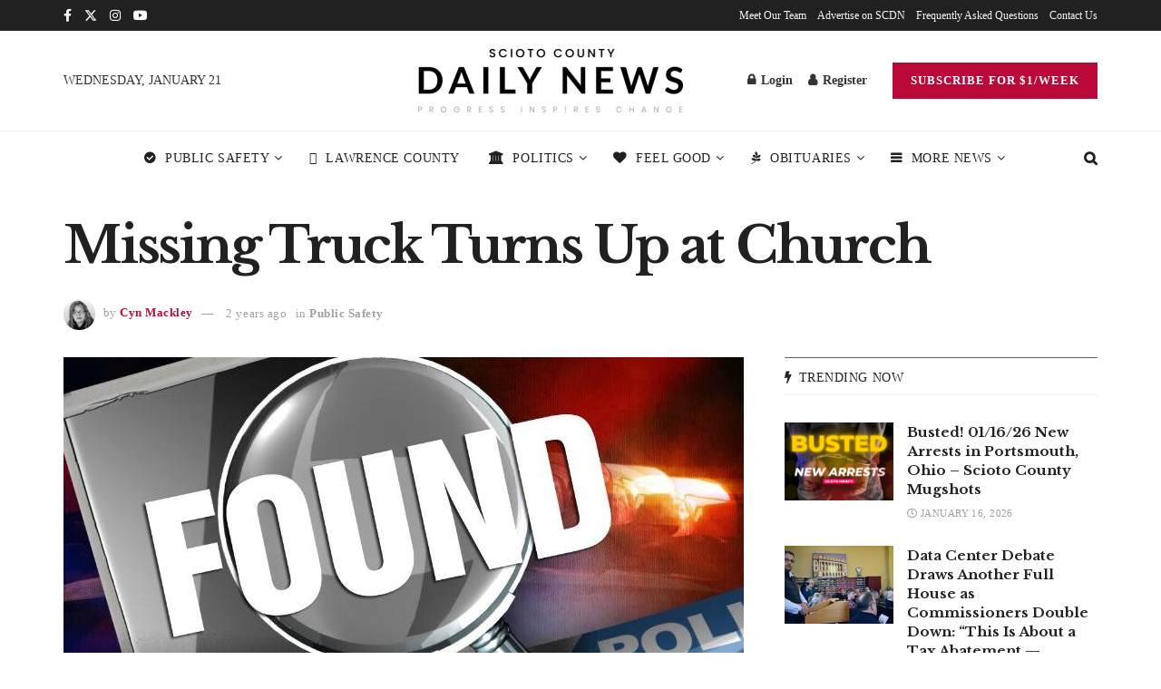

--- FILE ---
content_type: text/html; charset=UTF-8
request_url: https://sciotocountydailynews.com/missing-truck-turns-up-at-church/
body_size: 51085
content:
<!doctype html>

<!--[if lt IE 7]> <html class="no-js lt-ie9 lt-ie8 lt-ie7" lang="en-US"> <![endif]-->
<!--[if IE 7]>    <html class="no-js lt-ie9 lt-ie8" lang="en-US"> <![endif]-->
<!--[if IE 8]>    <html class="no-js lt-ie9" lang="en-US"> <![endif]-->
<!--[if IE 9]>    <html class="no-js lt-ie10" lang="en-US"> <![endif]-->
<!--[if gt IE 8]><!--> <html class="no-js" lang="en-US"> <!--<![endif]-->
<head><meta http-equiv="Content-Type" content="text/html; charset=UTF-8" /><script>if(navigator.userAgent.match(/MSIE|Internet Explorer/i)||navigator.userAgent.match(/Trident\/7\..*?rv:11/i)){var href=document.location.href;if(!href.match(/[?&]nowprocket/)){if(href.indexOf("?")==-1){if(href.indexOf("#")==-1){document.location.href=href+"?nowprocket=1"}else{document.location.href=href.replace("#","?nowprocket=1#")}}else{if(href.indexOf("#")==-1){document.location.href=href+"&nowprocket=1"}else{document.location.href=href.replace("#","&nowprocket=1#")}}}}</script><script>class RocketLazyLoadScripts{constructor(){this.triggerEvents=["keydown","mousedown","mousemove","touchmove","touchstart","touchend","wheel"],this.userEventHandler=this._triggerListener.bind(this),this.touchStartHandler=this._onTouchStart.bind(this),this.touchMoveHandler=this._onTouchMove.bind(this),this.touchEndHandler=this._onTouchEnd.bind(this),this.clickHandler=this._onClick.bind(this),this.interceptedClicks=[],window.addEventListener("pageshow",t=>{this.persisted=t.persisted}),window.addEventListener("DOMContentLoaded",()=>{this._preconnect3rdParties()}),this.delayedScripts={normal:[],async:[],defer:[]},this.trash=[],this.allJQueries=[]}_addUserInteractionListener(t){if(document.hidden){t._triggerListener();return}this.triggerEvents.forEach(e=>window.addEventListener(e,t.userEventHandler,{passive:!0})),window.addEventListener("touchstart",t.touchStartHandler,{passive:!0}),window.addEventListener("mousedown",t.touchStartHandler),document.addEventListener("visibilitychange",t.userEventHandler)}_removeUserInteractionListener(){this.triggerEvents.forEach(t=>window.removeEventListener(t,this.userEventHandler,{passive:!0})),document.removeEventListener("visibilitychange",this.userEventHandler)}_onTouchStart(t){"HTML"!==t.target.tagName&&(window.addEventListener("touchend",this.touchEndHandler),window.addEventListener("mouseup",this.touchEndHandler),window.addEventListener("touchmove",this.touchMoveHandler,{passive:!0}),window.addEventListener("mousemove",this.touchMoveHandler),t.target.addEventListener("click",this.clickHandler),this._renameDOMAttribute(t.target,"onclick","rocket-onclick"),this._pendingClickStarted())}_onTouchMove(t){window.removeEventListener("touchend",this.touchEndHandler),window.removeEventListener("mouseup",this.touchEndHandler),window.removeEventListener("touchmove",this.touchMoveHandler,{passive:!0}),window.removeEventListener("mousemove",this.touchMoveHandler),t.target.removeEventListener("click",this.clickHandler),this._renameDOMAttribute(t.target,"rocket-onclick","onclick"),this._pendingClickFinished()}_onTouchEnd(t){window.removeEventListener("touchend",this.touchEndHandler),window.removeEventListener("mouseup",this.touchEndHandler),window.removeEventListener("touchmove",this.touchMoveHandler,{passive:!0}),window.removeEventListener("mousemove",this.touchMoveHandler)}_onClick(t){t.target.removeEventListener("click",this.clickHandler),this._renameDOMAttribute(t.target,"rocket-onclick","onclick"),this.interceptedClicks.push(t),t.preventDefault(),t.stopPropagation(),t.stopImmediatePropagation(),this._pendingClickFinished()}_replayClicks(){window.removeEventListener("touchstart",this.touchStartHandler,{passive:!0}),window.removeEventListener("mousedown",this.touchStartHandler),this.interceptedClicks.forEach(t=>{t.target.dispatchEvent(new MouseEvent("click",{view:t.view,bubbles:!0,cancelable:!0}))})}_waitForPendingClicks(){return new Promise(t=>{this._isClickPending?this._pendingClickFinished=t:t()})}_pendingClickStarted(){this._isClickPending=!0}_pendingClickFinished(){this._isClickPending=!1}_renameDOMAttribute(t,e,r){t.hasAttribute&&t.hasAttribute(e)&&(event.target.setAttribute(r,event.target.getAttribute(e)),event.target.removeAttribute(e))}_triggerListener(){this._removeUserInteractionListener(this),"loading"===document.readyState?document.addEventListener("DOMContentLoaded",this._loadEverythingNow.bind(this)):this._loadEverythingNow()}_preconnect3rdParties(){let t=[];document.querySelectorAll("script[type=rocketlazyloadscript]").forEach(e=>{if(e.hasAttribute("src")){let r=new URL(e.src).origin;r!==location.origin&&t.push({src:r,crossOrigin:e.crossOrigin||"module"===e.getAttribute("data-rocket-type")})}}),t=[...new Map(t.map(t=>[JSON.stringify(t),t])).values()],this._batchInjectResourceHints(t,"preconnect")}async _loadEverythingNow(){this.lastBreath=Date.now(),this._delayEventListeners(this),this._delayJQueryReady(this),this._handleDocumentWrite(),this._registerAllDelayedScripts(),this._preloadAllScripts(),await this._loadScriptsFromList(this.delayedScripts.normal),await this._loadScriptsFromList(this.delayedScripts.defer),await this._loadScriptsFromList(this.delayedScripts.async);try{await this._triggerDOMContentLoaded(),await this._triggerWindowLoad()}catch(t){console.error(t)}window.dispatchEvent(new Event("rocket-allScriptsLoaded")),this._waitForPendingClicks().then(()=>{this._replayClicks()}),this._emptyTrash()}_registerAllDelayedScripts(){document.querySelectorAll("script[type=rocketlazyloadscript]").forEach(t=>{t.hasAttribute("data-rocket-src")?t.hasAttribute("async")&&!1!==t.async?this.delayedScripts.async.push(t):t.hasAttribute("defer")&&!1!==t.defer||"module"===t.getAttribute("data-rocket-type")?this.delayedScripts.defer.push(t):this.delayedScripts.normal.push(t):this.delayedScripts.normal.push(t)})}async _transformScript(t){return new Promise((await this._littleBreath(),navigator.userAgent.indexOf("Firefox/")>0||""===navigator.vendor)?e=>{let r=document.createElement("script");[...t.attributes].forEach(t=>{let e=t.nodeName;"type"!==e&&("data-rocket-type"===e&&(e="type"),"data-rocket-src"===e&&(e="src"),r.setAttribute(e,t.nodeValue))}),t.text&&(r.text=t.text),r.hasAttribute("src")?(r.addEventListener("load",e),r.addEventListener("error",e)):(r.text=t.text,e());try{t.parentNode.replaceChild(r,t)}catch(i){e()}}:async e=>{function r(){t.setAttribute("data-rocket-status","failed"),e()}try{let i=t.getAttribute("data-rocket-type"),n=t.getAttribute("data-rocket-src");t.text,i?(t.type=i,t.removeAttribute("data-rocket-type")):t.removeAttribute("type"),t.addEventListener("load",function r(){t.setAttribute("data-rocket-status","executed"),e()}),t.addEventListener("error",r),n?(t.removeAttribute("data-rocket-src"),t.src=n):t.src="data:text/javascript;base64,"+window.btoa(unescape(encodeURIComponent(t.text)))}catch(s){r()}})}async _loadScriptsFromList(t){let e=t.shift();return e&&e.isConnected?(await this._transformScript(e),this._loadScriptsFromList(t)):Promise.resolve()}_preloadAllScripts(){this._batchInjectResourceHints([...this.delayedScripts.normal,...this.delayedScripts.defer,...this.delayedScripts.async],"preload")}_batchInjectResourceHints(t,e){var r=document.createDocumentFragment();t.forEach(t=>{let i=t.getAttribute&&t.getAttribute("data-rocket-src")||t.src;if(i){let n=document.createElement("link");n.href=i,n.rel=e,"preconnect"!==e&&(n.as="script"),t.getAttribute&&"module"===t.getAttribute("data-rocket-type")&&(n.crossOrigin=!0),t.crossOrigin&&(n.crossOrigin=t.crossOrigin),t.integrity&&(n.integrity=t.integrity),r.appendChild(n),this.trash.push(n)}}),document.head.appendChild(r)}_delayEventListeners(t){let e={};function r(t,r){!function t(r){!e[r]&&(e[r]={originalFunctions:{add:r.addEventListener,remove:r.removeEventListener},eventsToRewrite:[]},r.addEventListener=function(){arguments[0]=i(arguments[0]),e[r].originalFunctions.add.apply(r,arguments)},r.removeEventListener=function(){arguments[0]=i(arguments[0]),e[r].originalFunctions.remove.apply(r,arguments)});function i(t){return e[r].eventsToRewrite.indexOf(t)>=0?"rocket-"+t:t}}(t),e[t].eventsToRewrite.push(r)}function i(t,e){let r=t[e];Object.defineProperty(t,e,{get:()=>r||function(){},set(i){t["rocket"+e]=r=i}})}r(document,"DOMContentLoaded"),r(window,"DOMContentLoaded"),r(window,"load"),r(window,"pageshow"),r(document,"readystatechange"),i(document,"onreadystatechange"),i(window,"onload"),i(window,"onpageshow")}_delayJQueryReady(t){let e;function r(r){if(r&&r.fn&&!t.allJQueries.includes(r)){r.fn.ready=r.fn.init.prototype.ready=function(e){return t.domReadyFired?e.bind(document)(r):document.addEventListener("rocket-DOMContentLoaded",()=>e.bind(document)(r)),r([])};let i=r.fn.on;r.fn.on=r.fn.init.prototype.on=function(){if(this[0]===window){function t(t){return t.split(" ").map(t=>"load"===t||0===t.indexOf("load.")?"rocket-jquery-load":t).join(" ")}"string"==typeof arguments[0]||arguments[0]instanceof String?arguments[0]=t(arguments[0]):"object"==typeof arguments[0]&&Object.keys(arguments[0]).forEach(e=>{delete Object.assign(arguments[0],{[t(e)]:arguments[0][e]})[e]})}return i.apply(this,arguments),this},t.allJQueries.push(r)}e=r}r(window.jQuery),Object.defineProperty(window,"jQuery",{get:()=>e,set(t){r(t)}})}async _triggerDOMContentLoaded(){this.domReadyFired=!0,await this._littleBreath(),document.dispatchEvent(new Event("rocket-DOMContentLoaded")),await this._littleBreath(),window.dispatchEvent(new Event("rocket-DOMContentLoaded")),await this._littleBreath(),document.dispatchEvent(new Event("rocket-readystatechange")),await this._littleBreath(),document.rocketonreadystatechange&&document.rocketonreadystatechange()}async _triggerWindowLoad(){await this._littleBreath(),window.dispatchEvent(new Event("rocket-load")),await this._littleBreath(),window.rocketonload&&window.rocketonload(),await this._littleBreath(),this.allJQueries.forEach(t=>t(window).trigger("rocket-jquery-load")),await this._littleBreath();let t=new Event("rocket-pageshow");t.persisted=this.persisted,window.dispatchEvent(t),await this._littleBreath(),window.rocketonpageshow&&window.rocketonpageshow({persisted:this.persisted})}_handleDocumentWrite(){let t=new Map;document.write=document.writeln=function(e){let r=document.currentScript;r||console.error("WPRocket unable to document.write this: "+e);let i=document.createRange(),n=r.parentElement,s=t.get(r);void 0===s&&(s=r.nextSibling,t.set(r,s));let a=document.createDocumentFragment();i.setStart(a,0),a.appendChild(i.createContextualFragment(e)),n.insertBefore(a,s)}}async _littleBreath(){Date.now()-this.lastBreath>45&&(await this._requestAnimFrame(),this.lastBreath=Date.now())}async _requestAnimFrame(){return document.hidden?new Promise(t=>setTimeout(t)):new Promise(t=>requestAnimationFrame(t))}_emptyTrash(){this.trash.forEach(t=>t.remove())}static run(){let t=new RocketLazyLoadScripts;t._addUserInteractionListener(t)}}RocketLazyLoadScripts.run();</script>
    
    <meta name='viewport' content='width=device-width, initial-scale=1, user-scalable=yes' />
    <link rel="profile" href="https://gmpg.org/xfn/11" />
    <link rel="pingback" href="https://sciotocountydailynews.com/xmlrpc.php" />
    <title>Missing Truck Turns Up at Church  &#8211; Scioto County Daily News</title><link rel="preload" as="style" href="https://fonts.googleapis.com/css?family=Libre%20Baskerville%3Aregular%2Citalic%2C700&#038;display=swap" /><link rel="stylesheet" href="https://fonts.googleapis.com/css?family=Libre%20Baskerville%3Aregular%2Citalic%2C700&#038;display=swap" media="print" onload="this.media='all'" /><noscript><link rel="stylesheet" href="https://fonts.googleapis.com/css?family=Libre%20Baskerville%3Aregular%2Citalic%2C700&#038;display=swap" /></noscript>
<meta name='robots' content='max-image-preview:large' />
<meta property="og:type" content="article">
<meta property="og:title" content="Missing Truck Turns Up at Church ">
<meta property="og:site_name" content="Scioto County Daily News">
<meta property="og:description" content="A man contacted 9-1-1 at 5:30 am to report someone stole his work truck overnight on St. Rt. 104. He">
<meta property="og:url" content="https://sciotocountydailynews.com/missing-truck-turns-up-at-church/">
<meta property="og:locale" content="en_US">
<meta property="og:image" content="https://scioto.nyc3.cdn.digitaloceanspaces.com/wp-content/uploads/2023/08/Missingpersonfound.jpg">
<meta property="og:image:height" content="455">
<meta property="og:image:width" content="810">
<meta property="article:published_time" content="2024-02-28T17:44:12-05:00">
<meta property="article:modified_time" content="2024-02-28T17:44:14-05:00">
<meta property="article:section" content="Public Safety">
<meta property="article:tag" content="Scioto County Sheriff Reports">
<meta property="article:tag" content="subscription">
<meta name="twitter:card" content="summary_large_image">
<meta name="twitter:title" content="Missing Truck Turns Up at Church ">
<meta name="twitter:description" content="A man contacted 9-1-1 at 5:30 am to report someone stole his work truck overnight on St. Rt. 104. He">
<meta name="twitter:url" content="https://sciotocountydailynews.com/missing-truck-turns-up-at-church/">
<meta name="twitter:site" content="">
<meta name="twitter:image" content="https://scioto.nyc3.cdn.digitaloceanspaces.com/wp-content/uploads/2023/08/Missingpersonfound.jpg">
<meta name="twitter:image:width" content="810">
<meta name="twitter:image:height" content="455">
<meta property="fb:app_id" content="428027454515078">			<script type="rocketlazyloadscript" data-rocket-type="text/javascript">
			  var jnews_ajax_url = '/?ajax-request=jnews'
			</script>
			<script type="rocketlazyloadscript" data-rocket-type="text/javascript">;window.jnews=window.jnews||{},window.jnews.library=window.jnews.library||{},window.jnews.library=function(){"use strict";var e=this;e.win=window,e.doc=document,e.noop=function(){},e.globalBody=e.doc.getElementsByTagName("body")[0],e.globalBody=e.globalBody?e.globalBody:e.doc,e.win.jnewsDataStorage=e.win.jnewsDataStorage||{_storage:new WeakMap,put:function(e,t,n){this._storage.has(e)||this._storage.set(e,new Map),this._storage.get(e).set(t,n)},get:function(e,t){return this._storage.get(e).get(t)},has:function(e,t){return this._storage.has(e)&&this._storage.get(e).has(t)},remove:function(e,t){var n=this._storage.get(e).delete(t);return 0===!this._storage.get(e).size&&this._storage.delete(e),n}},e.windowWidth=function(){return e.win.innerWidth||e.docEl.clientWidth||e.globalBody.clientWidth},e.windowHeight=function(){return e.win.innerHeight||e.docEl.clientHeight||e.globalBody.clientHeight},e.requestAnimationFrame=e.win.requestAnimationFrame||e.win.webkitRequestAnimationFrame||e.win.mozRequestAnimationFrame||e.win.msRequestAnimationFrame||window.oRequestAnimationFrame||function(e){return setTimeout(e,1e3/60)},e.cancelAnimationFrame=e.win.cancelAnimationFrame||e.win.webkitCancelAnimationFrame||e.win.webkitCancelRequestAnimationFrame||e.win.mozCancelAnimationFrame||e.win.msCancelRequestAnimationFrame||e.win.oCancelRequestAnimationFrame||function(e){clearTimeout(e)},e.classListSupport="classList"in document.createElement("_"),e.hasClass=e.classListSupport?function(e,t){return e.classList.contains(t)}:function(e,t){return e.className.indexOf(t)>=0},e.addClass=e.classListSupport?function(t,n){e.hasClass(t,n)||t.classList.add(n)}:function(t,n){e.hasClass(t,n)||(t.className+=" "+n)},e.removeClass=e.classListSupport?function(t,n){e.hasClass(t,n)&&t.classList.remove(n)}:function(t,n){e.hasClass(t,n)&&(t.className=t.className.replace(n,""))},e.objKeys=function(e){var t=[];for(var n in e)Object.prototype.hasOwnProperty.call(e,n)&&t.push(n);return t},e.isObjectSame=function(e,t){var n=!0;return JSON.stringify(e)!==JSON.stringify(t)&&(n=!1),n},e.extend=function(){for(var e,t,n,o=arguments[0]||{},i=1,a=arguments.length;i<a;i++)if(null!==(e=arguments[i]))for(t in e)o!==(n=e[t])&&void 0!==n&&(o[t]=n);return o},e.dataStorage=e.win.jnewsDataStorage,e.isVisible=function(e){return 0!==e.offsetWidth&&0!==e.offsetHeight||e.getBoundingClientRect().length},e.getHeight=function(e){return e.offsetHeight||e.clientHeight||e.getBoundingClientRect().height},e.getWidth=function(e){return e.offsetWidth||e.clientWidth||e.getBoundingClientRect().width},e.supportsPassive=!1;try{var t=Object.defineProperty({},"passive",{get:function(){e.supportsPassive=!0}});"createEvent"in e.doc?e.win.addEventListener("test",null,t):"fireEvent"in e.doc&&e.win.attachEvent("test",null)}catch(e){}e.passiveOption=!!e.supportsPassive&&{passive:!0},e.setStorage=function(e,t){e="jnews-"+e;var n={expired:Math.floor(((new Date).getTime()+432e5)/1e3)};t=Object.assign(n,t);localStorage.setItem(e,JSON.stringify(t))},e.getStorage=function(e){e="jnews-"+e;var t=localStorage.getItem(e);return null!==t&&0<t.length?JSON.parse(localStorage.getItem(e)):{}},e.expiredStorage=function(){var t,n="jnews-";for(var o in localStorage)o.indexOf(n)>-1&&"undefined"!==(t=e.getStorage(o.replace(n,""))).expired&&t.expired<Math.floor((new Date).getTime()/1e3)&&localStorage.removeItem(o)},e.addEvents=function(t,n,o){for(var i in n){var a=["touchstart","touchmove"].indexOf(i)>=0&&!o&&e.passiveOption;"createEvent"in e.doc?t.addEventListener(i,n[i],a):"fireEvent"in e.doc&&t.attachEvent("on"+i,n[i])}},e.removeEvents=function(t,n){for(var o in n)"createEvent"in e.doc?t.removeEventListener(o,n[o]):"fireEvent"in e.doc&&t.detachEvent("on"+o,n[o])},e.triggerEvents=function(t,n,o){var i;o=o||{detail:null};return"createEvent"in e.doc?(!(i=e.doc.createEvent("CustomEvent")||new CustomEvent(n)).initCustomEvent||i.initCustomEvent(n,!0,!1,o),void t.dispatchEvent(i)):"fireEvent"in e.doc?((i=e.doc.createEventObject()).eventType=n,void t.fireEvent("on"+i.eventType,i)):void 0},e.getParents=function(t,n){void 0===n&&(n=e.doc);for(var o=[],i=t.parentNode,a=!1;!a;)if(i){var r=i;r.querySelectorAll(n).length?a=!0:(o.push(r),i=r.parentNode)}else o=[],a=!0;return o},e.forEach=function(e,t,n){for(var o=0,i=e.length;o<i;o++)t.call(n,e[o],o)},e.getText=function(e){return e.innerText||e.textContent},e.setText=function(e,t){var n="object"==typeof t?t.innerText||t.textContent:t;e.innerText&&(e.innerText=n),e.textContent&&(e.textContent=n)},e.httpBuildQuery=function(t){return e.objKeys(t).reduce(function t(n){var o=arguments.length>1&&void 0!==arguments[1]?arguments[1]:null;return function(i,a){var r=n[a];a=encodeURIComponent(a);var s=o?"".concat(o,"[").concat(a,"]"):a;return null==r||"function"==typeof r?(i.push("".concat(s,"=")),i):["number","boolean","string"].includes(typeof r)?(i.push("".concat(s,"=").concat(encodeURIComponent(r))),i):(i.push(e.objKeys(r).reduce(t(r,s),[]).join("&")),i)}}(t),[]).join("&")},e.get=function(t,n,o,i){return o="function"==typeof o?o:e.noop,e.ajax("GET",t,n,o,i)},e.post=function(t,n,o,i){return o="function"==typeof o?o:e.noop,e.ajax("POST",t,n,o,i)},e.ajax=function(t,n,o,i,a){var r=new XMLHttpRequest,s=n,c=e.httpBuildQuery(o);if(t=-1!=["GET","POST"].indexOf(t)?t:"GET",r.open(t,s+("GET"==t?"?"+c:""),!0),"POST"==t&&r.setRequestHeader("Content-type","application/x-www-form-urlencoded"),r.setRequestHeader("X-Requested-With","XMLHttpRequest"),r.onreadystatechange=function(){4===r.readyState&&200<=r.status&&300>r.status&&"function"==typeof i&&i.call(void 0,r.response)},void 0!==a&&!a){return{xhr:r,send:function(){r.send("POST"==t?c:null)}}}return r.send("POST"==t?c:null),{xhr:r}},e.scrollTo=function(t,n,o){function i(e,t,n){this.start=this.position(),this.change=e-this.start,this.currentTime=0,this.increment=20,this.duration=void 0===n?500:n,this.callback=t,this.finish=!1,this.animateScroll()}return Math.easeInOutQuad=function(e,t,n,o){return(e/=o/2)<1?n/2*e*e+t:-n/2*(--e*(e-2)-1)+t},i.prototype.stop=function(){this.finish=!0},i.prototype.move=function(t){e.doc.documentElement.scrollTop=t,e.globalBody.parentNode.scrollTop=t,e.globalBody.scrollTop=t},i.prototype.position=function(){return e.doc.documentElement.scrollTop||e.globalBody.parentNode.scrollTop||e.globalBody.scrollTop},i.prototype.animateScroll=function(){this.currentTime+=this.increment;var t=Math.easeInOutQuad(this.currentTime,this.start,this.change,this.duration);this.move(t),this.currentTime<this.duration&&!this.finish?e.requestAnimationFrame.call(e.win,this.animateScroll.bind(this)):this.callback&&"function"==typeof this.callback&&this.callback()},new i(t,n,o)},e.unwrap=function(t){var n,o=t;e.forEach(t,(function(e,t){n?n+=e:n=e})),o.replaceWith(n)},e.performance={start:function(e){performance.mark(e+"Start")},stop:function(e){performance.mark(e+"End"),performance.measure(e,e+"Start",e+"End")}},e.fps=function(){var t=0,n=0,o=0;!function(){var i=t=0,a=0,r=0,s=document.getElementById("fpsTable"),c=function(t){void 0===document.getElementsByTagName("body")[0]?e.requestAnimationFrame.call(e.win,(function(){c(t)})):document.getElementsByTagName("body")[0].appendChild(t)};null===s&&((s=document.createElement("div")).style.position="fixed",s.style.top="120px",s.style.left="10px",s.style.width="100px",s.style.height="20px",s.style.border="1px solid black",s.style.fontSize="11px",s.style.zIndex="100000",s.style.backgroundColor="white",s.id="fpsTable",c(s));var l=function(){o++,n=Date.now(),(a=(o/(r=(n-t)/1e3)).toPrecision(2))!=i&&(i=a,s.innerHTML=i+"fps"),1<r&&(t=n,o=0),e.requestAnimationFrame.call(e.win,l)};l()}()},e.instr=function(e,t){for(var n=0;n<t.length;n++)if(-1!==e.toLowerCase().indexOf(t[n].toLowerCase()))return!0},e.winLoad=function(t,n){function o(o){if("complete"===e.doc.readyState||"interactive"===e.doc.readyState)return!o||n?setTimeout(t,n||1):t(o),1}o()||e.addEvents(e.win,{load:o})},e.docReady=function(t,n){function o(o){if("complete"===e.doc.readyState||"interactive"===e.doc.readyState)return!o||n?setTimeout(t,n||1):t(o),1}o()||e.addEvents(e.doc,{DOMContentLoaded:o})},e.fireOnce=function(){e.docReady((function(){e.assets=e.assets||[],e.assets.length&&(e.boot(),e.load_assets())}),50)},e.boot=function(){e.length&&e.doc.querySelectorAll("style[media]").forEach((function(e){"not all"==e.getAttribute("media")&&e.removeAttribute("media")}))},e.create_js=function(t,n){var o=e.doc.createElement("script");switch(o.setAttribute("src",t),n){case"defer":o.setAttribute("defer",!0);break;case"async":o.setAttribute("async",!0);break;case"deferasync":o.setAttribute("defer",!0),o.setAttribute("async",!0)}e.globalBody.appendChild(o)},e.load_assets=function(){"object"==typeof e.assets&&e.forEach(e.assets.slice(0),(function(t,n){var o="";t.defer&&(o+="defer"),t.async&&(o+="async"),e.create_js(t.url,o);var i=e.assets.indexOf(t);i>-1&&e.assets.splice(i,1)})),e.assets=jnewsoption.au_scripts=window.jnewsads=[]},e.setCookie=function(e,t,n){var o="";if(n){var i=new Date;i.setTime(i.getTime()+24*n*60*60*1e3),o="; expires="+i.toUTCString()}document.cookie=e+"="+(t||"")+o+"; path=/"},e.getCookie=function(e){for(var t=e+"=",n=document.cookie.split(";"),o=0;o<n.length;o++){for(var i=n[o];" "==i.charAt(0);)i=i.substring(1,i.length);if(0==i.indexOf(t))return i.substring(t.length,i.length)}return null},e.eraseCookie=function(e){document.cookie=e+"=; Path=/; Expires=Thu, 01 Jan 1970 00:00:01 GMT;"},e.docReady((function(){e.globalBody=e.globalBody==e.doc?e.doc.getElementsByTagName("body")[0]:e.globalBody,e.globalBody=e.globalBody?e.globalBody:e.doc})),e.winLoad((function(){e.winLoad((function(){var t=!1;if(void 0!==window.jnewsadmin)if(void 0!==window.file_version_checker){var n=e.objKeys(window.file_version_checker);n.length?n.forEach((function(e){t||"10.0.4"===window.file_version_checker[e]||(t=!0)})):t=!0}else t=!0;t&&(window.jnewsHelper.getMessage(),window.jnewsHelper.getNotice())}),2500)}))},window.jnews.library=new window.jnews.library;</script>
<!-- This site is optimized with the Yoast SEO Premium plugin v12.8.1 - https://yoast.com/wordpress/plugins/seo/ -->
<meta name="description" content="A man contacted 9-1-1 at 5:30 am to report someone stole his work truck overnight on St. Rt. 104"/>
<meta name="robots" content="max-snippet:-1, max-image-preview:large, max-video-preview:-1"/>
<link rel="canonical" href="https://sciotocountydailynews.com/missing-truck-turns-up-at-church/" />
<meta property="og:locale" content="en_US" />
<meta property="og:type" content="article" />
<meta property="og:description" content="A man contacted 9-1-1 at 5:30 am to report someone stole his work truck overnight on St. Rt. 104" />
<meta property="og:url" content="https://sciotocountydailynews.com/missing-truck-turns-up-at-church/" />
<meta property="og:site_name" content="Scioto County Daily News" />
<meta property="article:publisher" content="https://www.facebook.com/groups/378740502484186/" />
<meta property="article:tag" content="Scioto County Sheriff Reports" />
<meta property="article:tag" content="subscription" />
<meta property="article:section" content="Public Safety" />
<meta property="article:published_time" content="2024-02-28T22:44:12+00:00" />
<meta property="article:modified_time" content="2024-02-28T22:44:14+00:00" />
<meta property="og:updated_time" content="2024-02-28T22:44:14+00:00" />
<meta property="og:image" content="https://scioto.nyc3.cdn.digitaloceanspaces.com/wp-content/uploads/2023/08/Missingpersonfound.jpg" />
<meta property="og:image:secure_url" content="https://scioto.nyc3.cdn.digitaloceanspaces.com/wp-content/uploads/2023/08/Missingpersonfound.jpg" />
<meta property="og:image:width" content="810" />
<meta property="og:image:height" content="455" />
<meta name="twitter:card" content="summary_large_image" />
<meta name="twitter:description" content="A man contacted 9-1-1 at 5:30 am to report someone stole his work truck overnight on St. Rt. 104" />
<meta name="twitter:site" content="@scdnreports" />
<meta name="twitter:image" content="https://scioto.nyc3.cdn.digitaloceanspaces.com/wp-content/uploads/2023/08/Missingpersonfound.jpg" />
<meta name="twitter:creator" content="@scdnreports" />
<!-- / Yoast SEO Premium plugin. -->

<link rel='dns-prefetch' href='//cdnjs.cloudflare.com' />
<link rel='dns-prefetch' href='//a.omappapi.com' />
<link rel='dns-prefetch' href='//fonts.googleapis.com' />
<link rel='dns-prefetch' href='//cdn.sciotocountydailynews.com' />
<link rel='preconnect' href='https://fonts.gstatic.com' />
<link href='https://cdn.sciotocountydailynews.com' rel='preconnect' />
<link rel="alternate" type="application/rss+xml" title="Scioto County Daily News &raquo; Feed" href="https://sciotocountydailynews.com/feed/" />
<link rel="alternate" type="application/rss+xml" title="Scioto County Daily News &raquo; Comments Feed" href="https://sciotocountydailynews.com/comments/feed/" />
		<!-- This site uses the Google Analytics by MonsterInsights plugin v8.17 - Using Analytics tracking - https://www.monsterinsights.com/ -->
							<script type="rocketlazyloadscript" data-rocket-src="//www.googletagmanager.com/gtag/js?id=G-WY7SD4QMF2"  data-cfasync="false" data-wpfc-render="false" data-rocket-type="text/javascript" async></script>
			<script type="rocketlazyloadscript" data-cfasync="false" data-wpfc-render="false" data-rocket-type="text/javascript">
				var mi_version = '8.17';
				var mi_track_user = true;
				var mi_no_track_reason = '';
				
								var disableStrs = [
										'ga-disable-G-WY7SD4QMF2',
									];

				/* Function to detect opted out users */
				function __gtagTrackerIsOptedOut() {
					for (var index = 0; index < disableStrs.length; index++) {
						if (document.cookie.indexOf(disableStrs[index] + '=true') > -1) {
							return true;
						}
					}

					return false;
				}

				/* Disable tracking if the opt-out cookie exists. */
				if (__gtagTrackerIsOptedOut()) {
					for (var index = 0; index < disableStrs.length; index++) {
						window[disableStrs[index]] = true;
					}
				}

				/* Opt-out function */
				function __gtagTrackerOptout() {
					for (var index = 0; index < disableStrs.length; index++) {
						document.cookie = disableStrs[index] + '=true; expires=Thu, 31 Dec 2099 23:59:59 UTC; path=/';
						window[disableStrs[index]] = true;
					}
				}

				if ('undefined' === typeof gaOptout) {
					function gaOptout() {
						__gtagTrackerOptout();
					}
				}
								window.dataLayer = window.dataLayer || [];

				window.MonsterInsightsDualTracker = {
					helpers: {},
					trackers: {},
				};
				if (mi_track_user) {
					function __gtagDataLayer() {
						dataLayer.push(arguments);
					}

					function __gtagTracker(type, name, parameters) {
						if (!parameters) {
							parameters = {};
						}

						if (parameters.send_to) {
							__gtagDataLayer.apply(null, arguments);
							return;
						}

						if (type === 'event') {
														parameters.send_to = monsterinsights_frontend.v4_id;
							var hookName = name;
							if (typeof parameters['event_category'] !== 'undefined') {
								hookName = parameters['event_category'] + ':' + name;
							}

							if (typeof MonsterInsightsDualTracker.trackers[hookName] !== 'undefined') {
								MonsterInsightsDualTracker.trackers[hookName](parameters);
							} else {
								__gtagDataLayer('event', name, parameters);
							}
							
						} else {
							__gtagDataLayer.apply(null, arguments);
						}
					}

					__gtagTracker('js', new Date());
					__gtagTracker('set', {
						'developer_id.dZGIzZG': true,
											});
										__gtagTracker('config', 'G-WY7SD4QMF2', {"use_amp_client_id":"true","forceSSL":"true","link_attribution":"true"} );
															window.gtag = __gtagTracker;										(function () {
						/* https://developers.google.com/analytics/devguides/collection/analyticsjs/ */
						/* ga and __gaTracker compatibility shim. */
						var noopfn = function () {
							return null;
						};
						var newtracker = function () {
							return new Tracker();
						};
						var Tracker = function () {
							return null;
						};
						var p = Tracker.prototype;
						p.get = noopfn;
						p.set = noopfn;
						p.send = function () {
							var args = Array.prototype.slice.call(arguments);
							args.unshift('send');
							__gaTracker.apply(null, args);
						};
						var __gaTracker = function () {
							var len = arguments.length;
							if (len === 0) {
								return;
							}
							var f = arguments[len - 1];
							if (typeof f !== 'object' || f === null || typeof f.hitCallback !== 'function') {
								if ('send' === arguments[0]) {
									var hitConverted, hitObject = false, action;
									if ('event' === arguments[1]) {
										if ('undefined' !== typeof arguments[3]) {
											hitObject = {
												'eventAction': arguments[3],
												'eventCategory': arguments[2],
												'eventLabel': arguments[4],
												'value': arguments[5] ? arguments[5] : 1,
											}
										}
									}
									if ('pageview' === arguments[1]) {
										if ('undefined' !== typeof arguments[2]) {
											hitObject = {
												'eventAction': 'page_view',
												'page_path': arguments[2],
											}
										}
									}
									if (typeof arguments[2] === 'object') {
										hitObject = arguments[2];
									}
									if (typeof arguments[5] === 'object') {
										Object.assign(hitObject, arguments[5]);
									}
									if ('undefined' !== typeof arguments[1].hitType) {
										hitObject = arguments[1];
										if ('pageview' === hitObject.hitType) {
											hitObject.eventAction = 'page_view';
										}
									}
									if (hitObject) {
										action = 'timing' === arguments[1].hitType ? 'timing_complete' : hitObject.eventAction;
										hitConverted = mapArgs(hitObject);
										__gtagTracker('event', action, hitConverted);
									}
								}
								return;
							}

							function mapArgs(args) {
								var arg, hit = {};
								var gaMap = {
									'eventCategory': 'event_category',
									'eventAction': 'event_action',
									'eventLabel': 'event_label',
									'eventValue': 'event_value',
									'nonInteraction': 'non_interaction',
									'timingCategory': 'event_category',
									'timingVar': 'name',
									'timingValue': 'value',
									'timingLabel': 'event_label',
									'page': 'page_path',
									'location': 'page_location',
									'title': 'page_title',
								};
								for (arg in args) {
																		if (!(!args.hasOwnProperty(arg) || !gaMap.hasOwnProperty(arg))) {
										hit[gaMap[arg]] = args[arg];
									} else {
										hit[arg] = args[arg];
									}
								}
								return hit;
							}

							try {
								f.hitCallback();
							} catch (ex) {
							}
						};
						__gaTracker.create = newtracker;
						__gaTracker.getByName = newtracker;
						__gaTracker.getAll = function () {
							return [];
						};
						__gaTracker.remove = noopfn;
						__gaTracker.loaded = true;
						window['__gaTracker'] = __gaTracker;
					})();
									} else {
										console.log("");
					(function () {
						function __gtagTracker() {
							return null;
						}

						window['__gtagTracker'] = __gtagTracker;
						window['gtag'] = __gtagTracker;
					})();
									}
			</script>
				<!-- / Google Analytics by MonsterInsights -->
				<script type="rocketlazyloadscript" data-cfasync="false" data-wpfc-render="false" data-rocket-type="text/javascript">
			window.MonsterInsightsDualTracker.helpers.mapProductItem = function (uaItem) {
				var prefixIndex, prefixKey, mapIndex;

				var toBePrefixed = ['id', 'name', 'list_name', 'brand', 'category', 'variant'];

				var item = {};

				var fieldMap = {
					'price': 'price',
					'list_position': 'index',
					'quantity': 'quantity',
					'position': 'index',
				};

				for (mapIndex in fieldMap) {
					if (uaItem.hasOwnProperty(mapIndex)) {
						item[fieldMap[mapIndex]] = uaItem[mapIndex];
					}
				}

				for (prefixIndex = 0; prefixIndex < toBePrefixed.length; prefixIndex++) {
					prefixKey = toBePrefixed[prefixIndex];
					if (typeof uaItem[prefixKey] !== 'undefined') {
						item['item_' + prefixKey] = uaItem[prefixKey];
					}
				}

				return item;
			};

			MonsterInsightsDualTracker.trackers['view_item_list'] = function (parameters) {
				var items = parameters.items;
				var listName, itemIndex, item, itemListName;
				var lists = {
					'_': {items: [], 'send_to': monsterinsights_frontend.v4_id},
				};

				for (itemIndex = 0; itemIndex < items.length; itemIndex++) {
					item = MonsterInsightsDualTracker.helpers.mapProductItem(items[itemIndex]);

					if (typeof item['item_list_name'] === 'undefined') {
						lists['_'].items.push(item);
					} else {
						itemListName = item['item_list_name'];
						if (typeof lists[itemListName] === 'undefined') {
							lists[itemListName] = {
								'items': [],
								'item_list_name': itemListName,
								'send_to': monsterinsights_frontend.v4_id,
							};
						}

						lists[itemListName].items.push(item);
					}
				}

				for (listName in lists) {
					__gtagDataLayer('event', 'view_item_list', lists[listName]);
				}
			};

			MonsterInsightsDualTracker.trackers['select_content'] = function (parameters) {
				const items = parameters.items.map(MonsterInsightsDualTracker.helpers.mapProductItem);
				__gtagDataLayer('event', 'select_item', {items: items, send_to: parameters.send_to});
			};

			MonsterInsightsDualTracker.trackers['view_item'] = function (parameters) {
				const items = parameters.items.map(MonsterInsightsDualTracker.helpers.mapProductItem);
				__gtagDataLayer('event', 'view_item', {items: items, send_to: parameters.send_to});
			};
		</script>
		<!-- sciotocountydailynews.com is managing ads with Advanced Ads 2.0.16 – https://wpadvancedads.com/ --><!--noptimize--><script type="rocketlazyloadscript" id="scioto-ready">
			window.advanced_ads_ready=function(e,a){a=a||"complete";var d=function(e){return"interactive"===a?"loading"!==e:"complete"===e};d(document.readyState)?e():document.addEventListener("readystatechange",(function(a){d(a.target.readyState)&&e()}),{once:"interactive"===a})},window.advanced_ads_ready_queue=window.advanced_ads_ready_queue||[];		</script>
		<!--/noptimize--><link rel='stylesheet' id='optinmonster-memberpress-css' href='https://cdn.sciotocountydailynews.com/wp-content/plugins/optinmonster/assets/dist/css/memberpress.min.css?ver=2.16.22' type='text/css' media='all' />
<link rel='stylesheet' id='mp-theme-css' href='https://cdn.sciotocountydailynews.com/wp-content/plugins/memberpress/css/ui/theme.css?ver=1.12.11' type='text/css' media='all' />
<style id='wp-emoji-styles-inline-css' type='text/css'>

	img.wp-smiley, img.emoji {
		display: inline !important;
		border: none !important;
		box-shadow: none !important;
		height: 1em !important;
		width: 1em !important;
		margin: 0 0.07em !important;
		vertical-align: -0.1em !important;
		background: none !important;
		padding: 0 !important;
	}
</style>
<link rel='stylesheet' id='wp-block-library-css' href='https://cdn.sciotocountydailynews.com/wp-includes/css/dist/block-library/style.min.css?ver=6.6.4' type='text/css' media='all' />
<style id='classic-theme-styles-inline-css' type='text/css'>
/*! This file is auto-generated */
.wp-block-button__link{color:#fff;background-color:#32373c;border-radius:9999px;box-shadow:none;text-decoration:none;padding:calc(.667em + 2px) calc(1.333em + 2px);font-size:1.125em}.wp-block-file__button{background:#32373c;color:#fff;text-decoration:none}
</style>
<style id='global-styles-inline-css' type='text/css'>
:root{--wp--preset--aspect-ratio--square: 1;--wp--preset--aspect-ratio--4-3: 4/3;--wp--preset--aspect-ratio--3-4: 3/4;--wp--preset--aspect-ratio--3-2: 3/2;--wp--preset--aspect-ratio--2-3: 2/3;--wp--preset--aspect-ratio--16-9: 16/9;--wp--preset--aspect-ratio--9-16: 9/16;--wp--preset--color--black: #000000;--wp--preset--color--cyan-bluish-gray: #abb8c3;--wp--preset--color--white: #ffffff;--wp--preset--color--pale-pink: #f78da7;--wp--preset--color--vivid-red: #cf2e2e;--wp--preset--color--luminous-vivid-orange: #ff6900;--wp--preset--color--luminous-vivid-amber: #fcb900;--wp--preset--color--light-green-cyan: #7bdcb5;--wp--preset--color--vivid-green-cyan: #00d084;--wp--preset--color--pale-cyan-blue: #8ed1fc;--wp--preset--color--vivid-cyan-blue: #0693e3;--wp--preset--color--vivid-purple: #9b51e0;--wp--preset--gradient--vivid-cyan-blue-to-vivid-purple: linear-gradient(135deg,rgba(6,147,227,1) 0%,rgb(155,81,224) 100%);--wp--preset--gradient--light-green-cyan-to-vivid-green-cyan: linear-gradient(135deg,rgb(122,220,180) 0%,rgb(0,208,130) 100%);--wp--preset--gradient--luminous-vivid-amber-to-luminous-vivid-orange: linear-gradient(135deg,rgba(252,185,0,1) 0%,rgba(255,105,0,1) 100%);--wp--preset--gradient--luminous-vivid-orange-to-vivid-red: linear-gradient(135deg,rgba(255,105,0,1) 0%,rgb(207,46,46) 100%);--wp--preset--gradient--very-light-gray-to-cyan-bluish-gray: linear-gradient(135deg,rgb(238,238,238) 0%,rgb(169,184,195) 100%);--wp--preset--gradient--cool-to-warm-spectrum: linear-gradient(135deg,rgb(74,234,220) 0%,rgb(151,120,209) 20%,rgb(207,42,186) 40%,rgb(238,44,130) 60%,rgb(251,105,98) 80%,rgb(254,248,76) 100%);--wp--preset--gradient--blush-light-purple: linear-gradient(135deg,rgb(255,206,236) 0%,rgb(152,150,240) 100%);--wp--preset--gradient--blush-bordeaux: linear-gradient(135deg,rgb(254,205,165) 0%,rgb(254,45,45) 50%,rgb(107,0,62) 100%);--wp--preset--gradient--luminous-dusk: linear-gradient(135deg,rgb(255,203,112) 0%,rgb(199,81,192) 50%,rgb(65,88,208) 100%);--wp--preset--gradient--pale-ocean: linear-gradient(135deg,rgb(255,245,203) 0%,rgb(182,227,212) 50%,rgb(51,167,181) 100%);--wp--preset--gradient--electric-grass: linear-gradient(135deg,rgb(202,248,128) 0%,rgb(113,206,126) 100%);--wp--preset--gradient--midnight: linear-gradient(135deg,rgb(2,3,129) 0%,rgb(40,116,252) 100%);--wp--preset--font-size--small: 13px;--wp--preset--font-size--medium: 20px;--wp--preset--font-size--large: 36px;--wp--preset--font-size--x-large: 42px;--wp--preset--spacing--20: 0.44rem;--wp--preset--spacing--30: 0.67rem;--wp--preset--spacing--40: 1rem;--wp--preset--spacing--50: 1.5rem;--wp--preset--spacing--60: 2.25rem;--wp--preset--spacing--70: 3.38rem;--wp--preset--spacing--80: 5.06rem;--wp--preset--shadow--natural: 6px 6px 9px rgba(0, 0, 0, 0.2);--wp--preset--shadow--deep: 12px 12px 50px rgba(0, 0, 0, 0.4);--wp--preset--shadow--sharp: 6px 6px 0px rgba(0, 0, 0, 0.2);--wp--preset--shadow--outlined: 6px 6px 0px -3px rgba(255, 255, 255, 1), 6px 6px rgba(0, 0, 0, 1);--wp--preset--shadow--crisp: 6px 6px 0px rgba(0, 0, 0, 1);}:where(.is-layout-flex){gap: 0.5em;}:where(.is-layout-grid){gap: 0.5em;}body .is-layout-flex{display: flex;}.is-layout-flex{flex-wrap: wrap;align-items: center;}.is-layout-flex > :is(*, div){margin: 0;}body .is-layout-grid{display: grid;}.is-layout-grid > :is(*, div){margin: 0;}:where(.wp-block-columns.is-layout-flex){gap: 2em;}:where(.wp-block-columns.is-layout-grid){gap: 2em;}:where(.wp-block-post-template.is-layout-flex){gap: 1.25em;}:where(.wp-block-post-template.is-layout-grid){gap: 1.25em;}.has-black-color{color: var(--wp--preset--color--black) !important;}.has-cyan-bluish-gray-color{color: var(--wp--preset--color--cyan-bluish-gray) !important;}.has-white-color{color: var(--wp--preset--color--white) !important;}.has-pale-pink-color{color: var(--wp--preset--color--pale-pink) !important;}.has-vivid-red-color{color: var(--wp--preset--color--vivid-red) !important;}.has-luminous-vivid-orange-color{color: var(--wp--preset--color--luminous-vivid-orange) !important;}.has-luminous-vivid-amber-color{color: var(--wp--preset--color--luminous-vivid-amber) !important;}.has-light-green-cyan-color{color: var(--wp--preset--color--light-green-cyan) !important;}.has-vivid-green-cyan-color{color: var(--wp--preset--color--vivid-green-cyan) !important;}.has-pale-cyan-blue-color{color: var(--wp--preset--color--pale-cyan-blue) !important;}.has-vivid-cyan-blue-color{color: var(--wp--preset--color--vivid-cyan-blue) !important;}.has-vivid-purple-color{color: var(--wp--preset--color--vivid-purple) !important;}.has-black-background-color{background-color: var(--wp--preset--color--black) !important;}.has-cyan-bluish-gray-background-color{background-color: var(--wp--preset--color--cyan-bluish-gray) !important;}.has-white-background-color{background-color: var(--wp--preset--color--white) !important;}.has-pale-pink-background-color{background-color: var(--wp--preset--color--pale-pink) !important;}.has-vivid-red-background-color{background-color: var(--wp--preset--color--vivid-red) !important;}.has-luminous-vivid-orange-background-color{background-color: var(--wp--preset--color--luminous-vivid-orange) !important;}.has-luminous-vivid-amber-background-color{background-color: var(--wp--preset--color--luminous-vivid-amber) !important;}.has-light-green-cyan-background-color{background-color: var(--wp--preset--color--light-green-cyan) !important;}.has-vivid-green-cyan-background-color{background-color: var(--wp--preset--color--vivid-green-cyan) !important;}.has-pale-cyan-blue-background-color{background-color: var(--wp--preset--color--pale-cyan-blue) !important;}.has-vivid-cyan-blue-background-color{background-color: var(--wp--preset--color--vivid-cyan-blue) !important;}.has-vivid-purple-background-color{background-color: var(--wp--preset--color--vivid-purple) !important;}.has-black-border-color{border-color: var(--wp--preset--color--black) !important;}.has-cyan-bluish-gray-border-color{border-color: var(--wp--preset--color--cyan-bluish-gray) !important;}.has-white-border-color{border-color: var(--wp--preset--color--white) !important;}.has-pale-pink-border-color{border-color: var(--wp--preset--color--pale-pink) !important;}.has-vivid-red-border-color{border-color: var(--wp--preset--color--vivid-red) !important;}.has-luminous-vivid-orange-border-color{border-color: var(--wp--preset--color--luminous-vivid-orange) !important;}.has-luminous-vivid-amber-border-color{border-color: var(--wp--preset--color--luminous-vivid-amber) !important;}.has-light-green-cyan-border-color{border-color: var(--wp--preset--color--light-green-cyan) !important;}.has-vivid-green-cyan-border-color{border-color: var(--wp--preset--color--vivid-green-cyan) !important;}.has-pale-cyan-blue-border-color{border-color: var(--wp--preset--color--pale-cyan-blue) !important;}.has-vivid-cyan-blue-border-color{border-color: var(--wp--preset--color--vivid-cyan-blue) !important;}.has-vivid-purple-border-color{border-color: var(--wp--preset--color--vivid-purple) !important;}.has-vivid-cyan-blue-to-vivid-purple-gradient-background{background: var(--wp--preset--gradient--vivid-cyan-blue-to-vivid-purple) !important;}.has-light-green-cyan-to-vivid-green-cyan-gradient-background{background: var(--wp--preset--gradient--light-green-cyan-to-vivid-green-cyan) !important;}.has-luminous-vivid-amber-to-luminous-vivid-orange-gradient-background{background: var(--wp--preset--gradient--luminous-vivid-amber-to-luminous-vivid-orange) !important;}.has-luminous-vivid-orange-to-vivid-red-gradient-background{background: var(--wp--preset--gradient--luminous-vivid-orange-to-vivid-red) !important;}.has-very-light-gray-to-cyan-bluish-gray-gradient-background{background: var(--wp--preset--gradient--very-light-gray-to-cyan-bluish-gray) !important;}.has-cool-to-warm-spectrum-gradient-background{background: var(--wp--preset--gradient--cool-to-warm-spectrum) !important;}.has-blush-light-purple-gradient-background{background: var(--wp--preset--gradient--blush-light-purple) !important;}.has-blush-bordeaux-gradient-background{background: var(--wp--preset--gradient--blush-bordeaux) !important;}.has-luminous-dusk-gradient-background{background: var(--wp--preset--gradient--luminous-dusk) !important;}.has-pale-ocean-gradient-background{background: var(--wp--preset--gradient--pale-ocean) !important;}.has-electric-grass-gradient-background{background: var(--wp--preset--gradient--electric-grass) !important;}.has-midnight-gradient-background{background: var(--wp--preset--gradient--midnight) !important;}.has-small-font-size{font-size: var(--wp--preset--font-size--small) !important;}.has-medium-font-size{font-size: var(--wp--preset--font-size--medium) !important;}.has-large-font-size{font-size: var(--wp--preset--font-size--large) !important;}.has-x-large-font-size{font-size: var(--wp--preset--font-size--x-large) !important;}
:where(.wp-block-post-template.is-layout-flex){gap: 1.25em;}:where(.wp-block-post-template.is-layout-grid){gap: 1.25em;}
:where(.wp-block-columns.is-layout-flex){gap: 2em;}:where(.wp-block-columns.is-layout-grid){gap: 2em;}
:root :where(.wp-block-pullquote){font-size: 1.5em;line-height: 1.6;}
</style>
<link rel='stylesheet' id='wp-faq-public-style-css' href='https://cdn.sciotocountydailynews.com/wp-content/plugins/sp-faq/assets/css/wp-faq-public.css?ver=3.9.4' type='text/css' media='all' />
<link rel='stylesheet' id='jnews-split-css' href='https://cdn.sciotocountydailynews.com/wp-content/plugins/jnews-split/assets/css/splitpost.css' type='text/css' media='' />
<link rel='stylesheet' id='jnews-split-toc-css' href='https://cdn.sciotocountydailynews.com/wp-content/plugins/jnews-split/assets/css/splitpost-toc.css' type='text/css' media='' />
<link rel='stylesheet' id='child-style-css' href='https://cdn.sciotocountydailynews.com/wp-content/themes/scdn-child/style.css?ver=6.6.4' type='text/css' media='all' />
<link rel='stylesheet' id='js_composer_front-css' href='https://cdn.sciotocountydailynews.com/wp-content/plugins/js_composer/assets/css/js_composer.min.css?ver=8.2' type='text/css' media='all' />
<link rel='stylesheet' id='taxopress-frontend-css-css' href='https://cdn.sciotocountydailynews.com/wp-content/plugins/simple-tags/assets/frontend/css/frontend.css?ver=3.43.0' type='text/css' media='all' />

<link rel='stylesheet' id='jnews-frontend-css' href='https://cdn.sciotocountydailynews.com/wp-content/themes/jnews/assets/dist/frontend.min.css?ver=6.6.4' type='text/css' media='all' />
<link rel='stylesheet' id='jnews-js-composer-css' href='https://cdn.sciotocountydailynews.com/wp-content/themes/jnews/assets/css/js-composer-frontend.css?ver=6.6.4' type='text/css' media='all' />
<link rel='stylesheet' id='jnews-style-css' href='https://cdn.sciotocountydailynews.com/wp-content/themes/scdn-child/style.css?ver=6.6.4' type='text/css' media='all' />
<link rel='stylesheet' id='jnews-darkmode-css' href='https://cdn.sciotocountydailynews.com/wp-content/themes/jnews/assets/css/darkmode.css?ver=6.6.4' type='text/css' media='all' />
<link rel='stylesheet' id='jnews-scheme-css' href='https://cdn.sciotocountydailynews.com/wp-content/themes/jnews/data/import/watch/scheme.css?ver=6.6.4' type='text/css' media='all' />
<style id='rocket-lazyload-inline-css' type='text/css'>
.rll-youtube-player{position:relative;padding-bottom:56.23%;height:0;overflow:hidden;max-width:100%;}.rll-youtube-player:focus-within{outline: 2px solid currentColor;outline-offset: 5px;}.rll-youtube-player iframe{position:absolute;top:0;left:0;width:100%;height:100%;z-index:100;background:0 0}.rll-youtube-player img{bottom:0;display:block;left:0;margin:auto;max-width:100%;width:100%;position:absolute;right:0;top:0;border:none;height:auto;-webkit-transition:.4s all;-moz-transition:.4s all;transition:.4s all}.rll-youtube-player img:hover{-webkit-filter:brightness(75%)}.rll-youtube-player .play{height:100%;width:100%;left:0;top:0;position:absolute;background:url(https://cdn.sciotocountydailynews.com/wp-content/plugins/wp-rocket/assets/img/youtube.png) no-repeat center;background-color: transparent !important;cursor:pointer;border:none;}.wp-embed-responsive .wp-has-aspect-ratio .rll-youtube-player{position:absolute;padding-bottom:0;width:100%;height:100%;top:0;bottom:0;left:0;right:0}
</style>
<link rel='stylesheet' id='jnews-select-share-css' href='https://cdn.sciotocountydailynews.com/wp-content/plugins/jnews-social-share/assets/css/plugin.css' type='text/css' media='all' />
<script type="rocketlazyloadscript" data-rocket-type="text/javascript" data-rocket-src="https://cdn.sciotocountydailynews.com/wp-content/plugins/google-analytics-premium/assets/js/frontend-gtag.min.js?ver=8.17" id="monsterinsights-frontend-script-js" defer></script>
<script data-cfasync="false" data-wpfc-render="false" type="text/javascript" id='monsterinsights-frontend-script-js-extra'>/* <![CDATA[ */
var monsterinsights_frontend = {"js_events_tracking":"true","download_extensions":"doc,pdf,ppt,zip,xls,docx,pptx,xlsx","inbound_paths":"[{\"path\":\"\\\/go\\\/\",\"label\":\"affiliate\"},{\"path\":\"\\\/recommend\\\/\",\"label\":\"affiliate\"}]","home_url":"https:\/\/sciotocountydailynews.com","hash_tracking":"false","v4_id":"G-WY7SD4QMF2"};/* ]]> */
</script>
<script type="rocketlazyloadscript" data-rocket-type="text/javascript" data-rocket-src="https://cdn.sciotocountydailynews.com/wp-includes/js/jquery/jquery.min.js?ver=3.7.1" id="jquery-core-js"></script>
<script type="rocketlazyloadscript" data-rocket-type="text/javascript" data-rocket-src="https://cdn.sciotocountydailynews.com/wp-includes/js/jquery/jquery-migrate.min.js?ver=3.4.1" id="jquery-migrate-js"></script>
<script type="rocketlazyloadscript" data-rocket-type="text/javascript" data-rocket-src="https://cdn.sciotocountydailynews.com/wp-content/plugins/simple-tags/assets/frontend/js/frontend.js?ver=3.43.0" id="taxopress-frontend-js-js" defer></script>
<script type="rocketlazyloadscript"></script><link rel="https://api.w.org/" href="https://sciotocountydailynews.com/wp-json/" /><link rel="alternate" title="JSON" type="application/json" href="https://sciotocountydailynews.com/wp-json/wp/v2/posts/58141" /><link rel="EditURI" type="application/rsd+xml" title="RSD" href="https://sciotocountydailynews.com/xmlrpc.php?rsd" />
<meta name="generator" content="WordPress 6.6.4" />
<link rel='shortlink' href='https://sciotocountydailynews.com/?p=58141' />
<link rel="alternate" title="oEmbed (JSON)" type="application/json+oembed" href="https://sciotocountydailynews.com/wp-json/oembed/1.0/embed?url=https%3A%2F%2Fsciotocountydailynews.com%2Fmissing-truck-turns-up-at-church%2F" />
<link rel="alternate" title="oEmbed (XML)" type="text/xml+oembed" href="https://sciotocountydailynews.com/wp-json/oembed/1.0/embed?url=https%3A%2F%2Fsciotocountydailynews.com%2Fmissing-truck-turns-up-at-church%2F&#038;format=xml" />
 
    <script type="rocketlazyloadscript" data-rocket-type="text/javascript" async="async" data-rocket-src="//widgets.outbrain.com/outbrain.js"></script>
    

<script type="application/ld+json" class="saswp-schema-markup-output">
[{"@context":"https:\/\/schema.org\/","@graph":[{"@context":"https:\/\/schema.org\/","@type":"SiteNavigationElement","@id":"https:\/\/sciotocountydailynews.com\/#public-safety","name":"Public Safety","url":"https:\/\/sciotocountydailynews.com\/category\/public-safety\/"},{"@context":"https:\/\/schema.org\/","@type":"SiteNavigationElement","@id":"https:\/\/sciotocountydailynews.com\/#lawrence-county","name":"Lawrence County","url":"https:\/\/sciotocountydailynews.com\/tag\/lawrence-county-sheriff-logs\/"},{"@context":"https:\/\/schema.org\/","@type":"SiteNavigationElement","@id":"https:\/\/sciotocountydailynews.com\/#politics","name":"Politics","url":"https:\/\/sciotocountydailynews.com\/category\/politics\/"},{"@context":"https:\/\/schema.org\/","@type":"SiteNavigationElement","@id":"https:\/\/sciotocountydailynews.com\/#feel-good","name":"Feel Good","url":"https:\/\/sciotocountydailynews.com\/category\/feel-good\/"},{"@context":"https:\/\/schema.org\/","@type":"SiteNavigationElement","@id":"https:\/\/sciotocountydailynews.com\/#obituaries","name":"Obituaries","url":"https:\/\/sciotocountydailynews.com\/category\/obituaries\/"},{"@context":"https:\/\/schema.org\/","@type":"SiteNavigationElement","@id":"https:\/\/sciotocountydailynews.com\/#all-news","name":"All News","url":"https:\/\/sciotocountydailynews.com\/all-news\/"},{"@context":"https:\/\/schema.org\/","@type":"SiteNavigationElement","@id":"https:\/\/sciotocountydailynews.com\/#arts-entertainment","name":"Arts &amp; Entertainment","url":"https:\/\/sciotocountydailynews.com\/category\/arts-entertainment\/"},{"@context":"https:\/\/schema.org\/","@type":"SiteNavigationElement","@id":"https:\/\/sciotocountydailynews.com\/#education","name":"Education","url":"https:\/\/sciotocountydailynews.com\/category\/education\/"},{"@context":"https:\/\/schema.org\/","@type":"SiteNavigationElement","@id":"https:\/\/sciotocountydailynews.com\/#economy","name":"Economy","url":"https:\/\/sciotocountydailynews.com\/category\/economy\/"},{"@context":"https:\/\/schema.org\/","@type":"SiteNavigationElement","@id":"https:\/\/sciotocountydailynews.com\/#food-drinks","name":"Food & Drinks","url":"https:\/\/sciotocountydailynews.com\/category\/food-drink\/"},{"@context":"https:\/\/schema.org\/","@type":"SiteNavigationElement","@id":"https:\/\/sciotocountydailynews.com\/#local-business","name":"Local Business","url":"https:\/\/sciotocountydailynews.com\/category\/local-business\/"},{"@context":"https:\/\/schema.org\/","@type":"SiteNavigationElement","@id":"https:\/\/sciotocountydailynews.com\/#national","name":"National","url":"https:\/\/sciotocountydailynews.com\/category\/national\/"},{"@context":"https:\/\/schema.org\/","@type":"SiteNavigationElement","@id":"https:\/\/sciotocountydailynews.com\/#opinion","name":"Opinion","url":"https:\/\/sciotocountydailynews.com\/category\/opinion\/"},{"@context":"https:\/\/schema.org\/","@type":"SiteNavigationElement","@id":"https:\/\/sciotocountydailynews.com\/#regional","name":"Regional","url":"https:\/\/sciotocountydailynews.com\/category\/regional\/"},{"@context":"https:\/\/schema.org\/","@type":"SiteNavigationElement","@id":"https:\/\/sciotocountydailynews.com\/#strange-but-true","name":"Strange But True","url":"https:\/\/sciotocountydailynews.com\/category\/strange-but-true\/"},{"@context":"https:\/\/schema.org\/","@type":"SiteNavigationElement","@id":"https:\/\/sciotocountydailynews.com\/#trending","name":"Trending","url":"https:\/\/sciotocountydailynews.com\/trending\/"}]},

{"@context":"https:\/\/schema.org\/","@type":"BreadcrumbList","@id":"https:\/\/sciotocountydailynews.com\/missing-truck-turns-up-at-church\/#breadcrumb","itemListElement":[{"@type":"ListItem","position":1,"item":{"@id":"https:\/\/sciotocountydailynews.com","name":"Scioto County Daily News"}},{"@type":"ListItem","position":2,"item":{"@id":"https:\/\/sciotocountydailynews.com\/category\/public-safety\/","name":"Public Safety"}},{"@type":"ListItem","position":3,"item":{"@id":"https:\/\/sciotocountydailynews.com\/missing-truck-turns-up-at-church\/","name":"Missing Truck Turns Up at Church\u00a0"}}]},

{"@context":"https:\/\/schema.org\/","@type":"NewsArticle","@id":"https:\/\/sciotocountydailynews.com\/missing-truck-turns-up-at-church\/#newsarticle","url":"https:\/\/sciotocountydailynews.com\/missing-truck-turns-up-at-church\/","headline":"Missing Truck Turns Up at Church\u00a0","mainEntityOfPage":"https:\/\/sciotocountydailynews.com\/missing-truck-turns-up-at-church\/","datePublished":"2024-02-28T17:44:12-05:00","dateModified":"2024-02-28T17:44:14-05:00","description":"A man contacted 9-1-1 at 5:30 am to report someone stole his work truck overnight on St. Rt. 104","articleSection":"Public Safety","articleBody":"A man contacted 9-1-1 at 5:30 am to report someone stole his work truck overnight on St. Rt. 104. He said he had personal items and work tools in the vehicle.&nbsp;&nbsp;&nbsp;    The man told officers he\u2019d woken up to find the vehicle missing and admitted he\u2019d left the keys in the truck.&nbsp;&nbsp;    About an hour later, the man called back to say his supervisor had managed to ping the location of the truck to the parking lot of the Duck Run Community Church. A deputy headed to the church and discovered the missing vehicle.&nbsp;&nbsp;    Another missing item was recovered by pinging the location just after 10 am. A man said he\u2019d tracked his missing iPad to a home on Colley Road. He said the residents returned his backpack with his iPad inside, but other items were still missing.&nbsp;&nbsp;    A deputy responded to the home, and the residents gave them permission to search. The officer located the other missing items in a nearby cemetery and returned them to the owner.&nbsp;&nbsp;","keywords":["Scioto County Sheriff Reports"," subscription"," "],"name":"Missing Truck Turns Up at Church\u00a0","thumbnailUrl":"https:\/\/scioto.nyc3.cdn.digitaloceanspaces.com\/wp-content\/uploads\/2023\/08\/Missingpersonfound-150x150.jpg","wordCount":"165","timeRequired":"PT44S","mainEntity":{"@type":"WebPage","@id":"https:\/\/sciotocountydailynews.com\/missing-truck-turns-up-at-church\/"},"author":{"@type":"Person","name":"Cyn Mackley","description":"Cyn Mackley is an investigative crime journalist, former television producer, tech journalist, and Trojan for life who sometimes turns the interesting things she's seen in the newsroom into mystery novels.\r\nSee my library of books.\r\nhttps:\/\/www.amazon.com\/Cyn-Mackley\/e\/B01IAV6BW6","url":"https:\/\/sciotocountydailynews.com\/author\/cynmackley\/","sameAs":[],"image":{"@type":"ImageObject","url":"https:\/\/secure.gravatar.com\/avatar\/775eae9f5a2c86b76daef39a0c8d5a34?s=96&d=mm&r=g","height":96,"width":96}},"editor":{"@type":"Person","name":"Cyn Mackley","description":"Cyn Mackley is an investigative crime journalist, former television producer, tech journalist, and Trojan for life who sometimes turns the interesting things she's seen in the newsroom into mystery novels.\r\nSee my library of books.\r\nhttps:\/\/www.amazon.com\/Cyn-Mackley\/e\/B01IAV6BW6","url":"https:\/\/sciotocountydailynews.com\/author\/cynmackley\/","sameAs":[],"image":{"@type":"ImageObject","url":"https:\/\/secure.gravatar.com\/avatar\/775eae9f5a2c86b76daef39a0c8d5a34?s=96&d=mm&r=g","height":96,"width":96}},"publisher":{"@type":"Organization","name":"Scioto County Daily News","url":"https:\/\/sciotocountydailynews.com"},"image":[{"@type":"ImageObject","@id":"https:\/\/sciotocountydailynews.com\/missing-truck-turns-up-at-church\/#primaryimage","url":"https:\/\/scioto.nyc3.cdn.digitaloceanspaces.com\/wp-content\/uploads\/2023\/08\/Missingpersonfound.jpg","width":"1200","height":"900"},{"@type":"ImageObject","url":"https:\/\/scioto.nyc3.cdn.digitaloceanspaces.com\/wp-content\/uploads\/2023\/08\/Missingpersonfound.jpg","width":"1200","height":"720"},{"@type":"ImageObject","url":"https:\/\/scioto.nyc3.cdn.digitaloceanspaces.com\/wp-content\/uploads\/2023\/08\/Missingpersonfound.jpg","width":"1200","height":"675"},{"@type":"ImageObject","url":"https:\/\/scioto.nyc3.cdn.digitaloceanspaces.com\/wp-content\/uploads\/2023\/08\/Missingpersonfound.jpg","width":"674","height":"674"}]}]
</script>

<meta name="generator" content="Powered by WPBakery Page Builder - drag and drop page builder for WordPress."/>
<script type="rocketlazyloadscript">!function(e){var t={};function n(r){if(t[r])return t[r].exports;var i=t[r]={i:r,l:!1,exports:{}};return e[r].call(i.exports,i,i.exports,n),i.l=!0,i.exports}n.m=e,n.c=t,n.d=function(e,t,r){n.o(e,t)||Object.defineProperty(e,t,{enumerable:!0,get:r})},n.r=function(e){"undefined"!=typeof Symbol&&Symbol.toStringTag&&Object.defineProperty(e,Symbol.toStringTag,{value:"Module"}),Object.defineProperty(e,"__esModule",{value:!0})},n.t=function(e,t){if(1&t&&(e=n(e)),8&t)return e;if(4&t&&"object"==typeof e&&e&&e.__esModule)return e;var r=Object.create(null);if(n.r(r),Object.defineProperty(r,"default",{enumerable:!0,value:e}),2&t&&"string"!=typeof e)for(var i in e)n.d(r,i,function(t){return e[t]}.bind(null,i));return r},n.n=function(e){var t=e&&e.__esModule?function(){return e.default}:function(){return e};return n.d(t,"a",t),t},n.o=function(e,t){return Object.prototype.hasOwnProperty.call(e,t)},n.p="/dist/",n(n.s=498)}({498:function(e,t,n){n(499),e.exports=n(500)},499:function(e,t){window.MCPWidgetController={loadedCSS:!1,url:!1,cache:[],loadingCache:[],publishNames:[],refreshInterval:6e4,initialize:function(e){this.url=document.currentScript.src.substr(0,document.currentScript.src.indexOf("/",8)),this.loadCSS(),document.querySelectorAll("[data-widget^=mcp]").forEach(function(e){this.publishNames.includes(e.getAttribute("data-name"))||this.publishNames.push(e.getAttribute("data-name"))}.bind(this)),this.refreshStreamInfo(),setInterval(this.refreshStreamInfo.bind(this),this.refreshInterval)},refreshStreamInfo:function(){this.publishNames.forEach(function(e){this.loadJSON("/json/stream/"+e,function(t){this.processWidgets(e,t)}.bind(this))}.bind(this))},processWidgets:function(e,t){document.querySelectorAll('[data-name="'+e+'"]').forEach(function(e){callbackFuncName="process"+this.toCamel(e.getAttribute("data-widget")),this[callbackFuncName](e,t)}.bind(this))},toCamel:function(e){return e.replace(/([-_][a-z])/gi,(function(e){return e.toUpperCase().replace("-","").replace("_","")})).replace("mcp","")},deleteChildren:function(e){for(;e.firstChild;)e.removeChild(e.firstChild)},processNowPlayingCover:function(e,t){this.getAttr(e,"data-styled",!0)&&this.loadCSS(),this.deleteChildren(e);var n=document.createElement("div");n.className="cover";var r=document.createElement("img");r.src=t.coverart,n.appendChild(r),e.style.backgroundImage="url('"+t.coverart+"')";var i=document.createElement("div");i.className="nowplaying",nowplayingText=document.createElement("span"),nowplayingText.innerText=t.nowplaying,"true"==e.getAttribute("data-cover")&&i.appendChild(n),i.appendChild(nowplayingText),e.appendChild(i)},processStreamStatus:function(e,t){e.innerHTML=t.status?this.getAttr(e,"data-online-text","Online"):this.getAttr(e,"data-offline-text","Offline"),e.className=t.status?"mcp-stream-online":"mcp-stream-offline"},processCustomText:function(e,t){var n=e.getAttribute("data-format");for(var r in t)n=n.replace("%"+r+"%",t[r]);e.innerHTML=n},processCoverImage:function(e,t){e.src=t.coverart},processRecentlyPlayed:function(e,t){if(void 0===t.trackhistory||1===t.trackhistory.length&&!t.trackhistory[0]||0===t.trackhistory.length)return!1;this.loadCSS(),this.deleteChildren(e);for(var n=document.createElement("ul"),r=0;r<t.trackhistory.length&&r<this.getAttr(e,"data-limit",10);r++){var i=document.createElement("li"),o=document.createElement("img");o.src=t.covers[r];var a=document.createElement("div");a.textContent=t.trackhistory[r],"true"==this.getAttr(e,"data-covers","true")&&i.appendChild(o),i.appendChild(a),n.appendChild(i)}e.appendChild(n)},getAttr:function(e,t){var n=arguments.length>2&&void 0!==arguments[2]?arguments[2]:null;return e.getAttribute(t)?e.getAttribute(t):n},loadCSS:function(){if(window.MCPWidgetController.loadedCSS)return!0;var e=document.createElement("link");e.href=window.MCPWidgetController.url+"/dist/widgets.css?v=2110",e.type="text/css",e.rel="stylesheet",e.media="screen,print",document.getElementsByTagName("body")[0].appendChild(e),window.MCPWidgetController.loadedCSS=!0},loadJSON:function(e,t){var n=arguments.length>2&&void 0!==arguments[2]?arguments[2]:null,r=new XMLHttpRequest;r.open("GET",this.url+e),r.onload=function(){200===r.status?t(JSON.parse(r.responseText)):"null"!=typeof n&&n(r)},r.send()}},MCPWidgetController.initialize()},500:function(e,t,n){}});</script><link rel="amphtml" href="https://sciotocountydailynews.com/missing-truck-turns-up-at-church/?amp=1"><script type="rocketlazyloadscript" async data-rocket-src="https://pagead2.googlesyndication.com/pagead/js/adsbygoogle.js?client=ca-pub-8951908667154291" crossorigin="anonymous"></script><script type='application/ld+json'>{"@context":"http:\/\/schema.org","@type":"Organization","@id":"https:\/\/sciotocountydailynews.com\/#organization","url":"https:\/\/sciotocountydailynews.com\/","name":"Scioto County Daily News","logo":{"@type":"ImageObject","url":"https:\/\/sciotocountydailynews.com\/wp-content\/uploads\/2019\/11\/scdn.png"},"sameAs":["https:\/\/www.facebook.com\/mdarie.cristian","https:\/\/twitter.com\/scdnreports","https:\/\/www.instagram.com\/scdnreports","https:\/\/www.youtube.com\/channel\/UCLWRd2kHxsRGcs28LJOEs9Q"],"contactPoint":{"@type":"ContactPoint","telephone":"+1-740-237-7909","contactType":"customer service","areaServed":["US","OH"]}}</script>
<script type='application/ld+json'>{"@context":"http:\/\/schema.org","@type":"WebSite","@id":"https:\/\/sciotocountydailynews.com\/#website","url":"https:\/\/sciotocountydailynews.com\/","name":"Scioto County Daily News","potentialAction":{"@type":"SearchAction","target":"https:\/\/sciotocountydailynews.com\/?s={search_term_string}","query-input":"required name=search_term_string"}}</script>
<link rel="icon" href="https://scioto.nyc3.cdn.digitaloceanspaces.com/wp-content/uploads/2023/07/cropped-cropped-scdn-logo-32x32.png" sizes="32x32" />
<link rel="icon" href="https://scioto.nyc3.cdn.digitaloceanspaces.com/wp-content/uploads/2023/07/cropped-cropped-scdn-logo-192x192.png" sizes="192x192" />
<link rel="apple-touch-icon" href="https://scioto.nyc3.cdn.digitaloceanspaces.com/wp-content/uploads/2023/07/cropped-cropped-scdn-logo-180x180.png" />
<meta name="msapplication-TileImage" content="https://scioto.nyc3.cdn.digitaloceanspaces.com/wp-content/uploads/2023/07/cropped-cropped-scdn-logo-270x270.png" />
<style id="jeg_dynamic_css" type="text/css" data-type="jeg_custom-css"> @font-face { font-family: 'HKGrotesk'; src:  ; font-weight: 400; font-style: regular; }   @font-face { font-family: 'HKGrotesk'; src:  ; font-weight: 700; font-style: regular; }   @font-face { font-family: 'HKGrotesk'; src:  ; font-weight: 300; font-style: normal; }   @font-face { font-family: 'HKGrotesk'; src:  ; font-weight: 500; font-style: regular; } .jeg_container, .jeg_content, .jeg_boxed .jeg_main .jeg_container, .jeg_autoload_separator { background-color : rgba(255,255,255,0); } body { --j-body-color : #373d3d; --j-accent-color : #ba0938; --j-alt-color : #000000; --j-heading-color : #212121; } body,.jeg_newsfeed_list .tns-outer .tns-controls button,.jeg_filter_button,.owl-carousel .owl-nav div,.jeg_readmore,.jeg_hero_style_7 .jeg_post_meta a,.widget_calendar thead th,.widget_calendar tfoot a,.jeg_socialcounter a,.entry-header .jeg_meta_like a,.entry-header .jeg_meta_comment a,.entry-header .jeg_meta_donation a,.entry-header .jeg_meta_bookmark a,.entry-content tbody tr:hover,.entry-content th,.jeg_splitpost_nav li:hover a,#breadcrumbs a,.jeg_author_socials a:hover,.jeg_footer_content a,.jeg_footer_bottom a,.jeg_cartcontent,.woocommerce .woocommerce-breadcrumb a { color : #373d3d; } a, .jeg_menu_style_5>li>a:hover, .jeg_menu_style_5>li.sfHover>a, .jeg_menu_style_5>li.current-menu-item>a, .jeg_menu_style_5>li.current-menu-ancestor>a, .jeg_navbar .jeg_menu:not(.jeg_main_menu)>li>a:hover, .jeg_midbar .jeg_menu:not(.jeg_main_menu)>li>a:hover, .jeg_side_tabs li.active, .jeg_block_heading_5 strong, .jeg_block_heading_6 strong, .jeg_block_heading_7 strong, .jeg_block_heading_8 strong, .jeg_subcat_list li a:hover, .jeg_subcat_list li button:hover, .jeg_pl_lg_7 .jeg_thumb .jeg_post_category a, .jeg_pl_xs_2:before, .jeg_pl_xs_4 .jeg_postblock_content:before, .jeg_postblock .jeg_post_title a:hover, .jeg_hero_style_6 .jeg_post_title a:hover, .jeg_sidefeed .jeg_pl_xs_3 .jeg_post_title a:hover, .widget_jnews_popular .jeg_post_title a:hover, .jeg_meta_author a, .widget_archive li a:hover, .widget_pages li a:hover, .widget_meta li a:hover, .widget_recent_entries li a:hover, .widget_rss li a:hover, .widget_rss cite, .widget_categories li a:hover, .widget_categories li.current-cat>a, #breadcrumbs a:hover, .jeg_share_count .counts, .commentlist .bypostauthor>.comment-body>.comment-author>.fn, span.required, .jeg_review_title, .bestprice .price, .authorlink a:hover, .jeg_vertical_playlist .jeg_video_playlist_play_icon, .jeg_vertical_playlist .jeg_video_playlist_item.active .jeg_video_playlist_thumbnail:before, .jeg_horizontal_playlist .jeg_video_playlist_play, .woocommerce li.product .pricegroup .button, .widget_display_forums li a:hover, .widget_display_topics li:before, .widget_display_replies li:before, .widget_display_views li:before, .bbp-breadcrumb a:hover, .jeg_mobile_menu li.sfHover>a, .jeg_mobile_menu li a:hover, .split-template-6 .pagenum, .jeg_mobile_menu_style_5>li>a:hover, .jeg_mobile_menu_style_5>li.sfHover>a, .jeg_mobile_menu_style_5>li.current-menu-item>a, .jeg_mobile_menu_style_5>li.current-menu-ancestor>a, .jeg_mobile_menu.jeg_menu_dropdown li.open > div > a { color : #ba0938; } .jeg_menu_style_1>li>a:before, .jeg_menu_style_2>li>a:before, .jeg_menu_style_3>li>a:before, .jeg_side_toggle, .jeg_slide_caption .jeg_post_category a, .jeg_slider_type_1_wrapper .tns-controls button.tns-next, .jeg_block_heading_1 .jeg_block_title span, .jeg_block_heading_2 .jeg_block_title span, .jeg_block_heading_3, .jeg_block_heading_4 .jeg_block_title span, .jeg_block_heading_6:after, .jeg_pl_lg_box .jeg_post_category a, .jeg_pl_md_box .jeg_post_category a, .jeg_readmore:hover, .jeg_thumb .jeg_post_category a, .jeg_block_loadmore a:hover, .jeg_postblock.alt .jeg_block_loadmore a:hover, .jeg_block_loadmore a.active, .jeg_postblock_carousel_2 .jeg_post_category a, .jeg_heroblock .jeg_post_category a, .jeg_pagenav_1 .page_number.active, .jeg_pagenav_1 .page_number.active:hover, input[type="submit"], .btn, .button, .widget_tag_cloud a:hover, .popularpost_item:hover .jeg_post_title a:before, .jeg_splitpost_4 .page_nav, .jeg_splitpost_5 .page_nav, .jeg_post_via a:hover, .jeg_post_source a:hover, .jeg_post_tags a:hover, .comment-reply-title small a:before, .comment-reply-title small a:after, .jeg_storelist .productlink, .authorlink li.active a:before, .jeg_footer.dark .socials_widget:not(.nobg) a:hover .fa,.jeg_footer.dark .socials_widget:not(.nobg) a:hover span.jeg-icon, div.jeg_breakingnews_title, .jeg_overlay_slider_bottom_wrapper .tns-controls button, .jeg_overlay_slider_bottom_wrapper .tns-controls button:hover, .jeg_vertical_playlist .jeg_video_playlist_current, .woocommerce span.onsale, .woocommerce #respond input#submit:hover, .woocommerce a.button:hover, .woocommerce button.button:hover, .woocommerce input.button:hover, .woocommerce #respond input#submit.alt, .woocommerce a.button.alt, .woocommerce button.button.alt, .woocommerce input.button.alt, .jeg_popup_post .caption, .jeg_footer.dark input[type="submit"], .jeg_footer.dark .btn, .jeg_footer.dark .button, .footer_widget.widget_tag_cloud a:hover, .jeg_inner_content .content-inner .jeg_post_category a:hover, #buddypress .standard-form button, #buddypress a.button, #buddypress input[type="submit"], #buddypress input[type="button"], #buddypress input[type="reset"], #buddypress ul.button-nav li a, #buddypress .generic-button a, #buddypress .generic-button button, #buddypress .comment-reply-link, #buddypress a.bp-title-button, #buddypress.buddypress-wrap .members-list li .user-update .activity-read-more a, div#buddypress .standard-form button:hover, div#buddypress a.button:hover, div#buddypress input[type="submit"]:hover, div#buddypress input[type="button"]:hover, div#buddypress input[type="reset"]:hover, div#buddypress ul.button-nav li a:hover, div#buddypress .generic-button a:hover, div#buddypress .generic-button button:hover, div#buddypress .comment-reply-link:hover, div#buddypress a.bp-title-button:hover, div#buddypress.buddypress-wrap .members-list li .user-update .activity-read-more a:hover, #buddypress #item-nav .item-list-tabs ul li a:before, .jeg_inner_content .jeg_meta_container .follow-wrapper a { background-color : #ba0938; } .jeg_block_heading_7 .jeg_block_title span, .jeg_readmore:hover, .jeg_block_loadmore a:hover, .jeg_block_loadmore a.active, .jeg_pagenav_1 .page_number.active, .jeg_pagenav_1 .page_number.active:hover, .jeg_pagenav_3 .page_number:hover, .jeg_prevnext_post a:hover h3, .jeg_overlay_slider .jeg_post_category, .jeg_sidefeed .jeg_post.active, .jeg_vertical_playlist.jeg_vertical_playlist .jeg_video_playlist_item.active .jeg_video_playlist_thumbnail img, .jeg_horizontal_playlist .jeg_video_playlist_item.active { border-color : #ba0938; } .jeg_tabpost_nav li.active, .woocommerce div.product .woocommerce-tabs ul.tabs li.active, .jeg_mobile_menu_style_1>li.current-menu-item a, .jeg_mobile_menu_style_1>li.current-menu-ancestor a, .jeg_mobile_menu_style_2>li.current-menu-item::after, .jeg_mobile_menu_style_2>li.current-menu-ancestor::after, .jeg_mobile_menu_style_3>li.current-menu-item::before, .jeg_mobile_menu_style_3>li.current-menu-ancestor::before { border-bottom-color : #ba0938; } .jeg_post_share .jeg-icon svg { fill : #ba0938; } .jeg_post_meta .fa, .jeg_post_meta .jpwt-icon, .entry-header .jeg_post_meta .fa, .jeg_review_stars, .jeg_price_review_list { color : #000000; } .jeg_share_button.share-float.share-monocrhome a { background-color : #000000; } h1,h2,h3,h4,h5,h6,.jeg_post_title a,.entry-header .jeg_post_title,.jeg_hero_style_7 .jeg_post_title a,.jeg_block_title,.jeg_splitpost_bar .current_title,.jeg_video_playlist_title,.gallery-caption,.jeg_push_notification_button>a.button { color : #212121; } .split-template-9 .pagenum, .split-template-10 .pagenum, .split-template-11 .pagenum, .split-template-12 .pagenum, .split-template-13 .pagenum, .split-template-15 .pagenum, .split-template-18 .pagenum, .split-template-20 .pagenum, .split-template-19 .current_title span, .split-template-20 .current_title span { background-color : #212121; } .jeg_topbar, .jeg_topbar.dark { border-top-width : 0px; } .jeg_midbar { height : 110px; } .jeg_midbar, .jeg_midbar.dark { color : #363334; } .jeg_header .jeg_bottombar.jeg_navbar,.jeg_bottombar .jeg_nav_icon { height : 60px; } .jeg_header .jeg_bottombar.jeg_navbar, .jeg_header .jeg_bottombar .jeg_main_menu:not(.jeg_menu_style_1) > li > a, .jeg_header .jeg_bottombar .jeg_menu_style_1 > li, .jeg_header .jeg_bottombar .jeg_menu:not(.jeg_main_menu) > li > a { line-height : 60px; } .jeg_header .jeg_bottombar, .jeg_header .jeg_bottombar.jeg_navbar_dark, .jeg_bottombar.jeg_navbar_boxed .jeg_nav_row, .jeg_bottombar.jeg_navbar_dark.jeg_navbar_boxed .jeg_nav_row { border-top-width : 1px; border-bottom-width : 0px; } .jeg_header_wrapper .jeg_bottombar, .jeg_header_wrapper .jeg_bottombar.jeg_navbar_dark, .jeg_bottombar.jeg_navbar_boxed .jeg_nav_row, .jeg_bottombar.jeg_navbar_dark.jeg_navbar_boxed .jeg_nav_row { border-top-color : #eeeeee; } .jeg_mobile_bottombar { height : 68px; line-height : 68px; } .jeg_header .socials_widget > a > i.fa:before { color : #ffffff; } .jeg_header .socials_widget.nobg > a > i > span.jeg-icon svg { fill : #ffffff; } .jeg_header .socials_widget.nobg > a > span.jeg-icon svg { fill : #ffffff; } .jeg_header .socials_widget > a > span.jeg-icon svg { fill : #ffffff; } .jeg_header .socials_widget > a > i > span.jeg-icon svg { fill : #ffffff; } .jeg_header .socials_widget > a > i.fa { background-color : #000000; } .jeg_header .socials_widget > a > span.jeg-icon { background-color : #000000; } .jeg_aside_item.socials_widget > a > i.fa:before { color : #999999; } .jeg_aside_item.socials_widget.nobg a span.jeg-icon svg { fill : #999999; } .jeg_aside_item.socials_widget a span.jeg-icon svg { fill : #999999; } .jeg_button_1 .btn:hover { background : #f7f7f7; } .jeg_button_1 .btn { color : #363334; border-color : #eaeaea; } .jeg_nav_search { width : 61%; } .jeg_footer_content,.jeg_footer.dark .jeg_footer_content { background-color : #191919; } .jeg_footer .jeg_footer_heading h3,.jeg_footer.dark .jeg_footer_heading h3,.jeg_footer .widget h2,.jeg_footer .footer_dark .widget h2 { color : #ba0938; } .jeg_footer .jeg_footer_content a, .jeg_footer.dark .jeg_footer_content a { color : #e0e0e0; } .jeg_footer .jeg_footer_content a:hover,.jeg_footer.dark .jeg_footer_content a:hover { color : #ffffff; } .jeg_footer_bottom,.jeg_footer.dark .jeg_footer_bottom,.jeg_footer_secondary,.jeg_footer.dark .jeg_footer_secondary { background-color : #000000; } .jeg_footer_bottom a,.jeg_footer.dark .jeg_footer_bottom a,.jeg_footer_secondary a,.jeg_footer.dark .jeg_footer_secondary a,.jeg_footer_sidecontent .jeg_footer_primary a,.jeg_footer_sidecontent.dark .jeg_footer_primary a { color : #ffffff; } body,input,textarea,select,.chosen-container-single .chosen-single,.btn,.button { font-family: HKGrotesk,Helvetica,Arial,sans-serif; } .jeg_header, .jeg_mobile_wrapper { font-family: HKGrotesk,Helvetica,Arial,sans-serif; } .jeg_main_menu > li > a { font-family: HKGrotesk,Helvetica,Arial,sans-serif; } h3.jeg_block_title, .jeg_footer .jeg_footer_heading h3, .jeg_footer .widget h2, .jeg_tabpost_nav li { font-family: HKGrotesk,Helvetica,Arial,sans-serif; } .jeg_post_title, .entry-header .jeg_post_title, .jeg_single_tpl_2 .entry-header .jeg_post_title, .jeg_single_tpl_3 .entry-header .jeg_post_title, .jeg_single_tpl_6 .entry-header .jeg_post_title, .jeg_content .jeg_custom_title_wrapper .jeg_post_title { font-family: "Libre Baskerville",Helvetica,Arial,sans-serif; } .jeg_post_excerpt p, .content-inner p { font-family: HKGrotesk,Helvetica,Arial,sans-serif; } </style><style type="text/css">
					.no_thumbnail .jeg_thumb,
					.thumbnail-container.no_thumbnail {
					    display: none !important;
					}
					.jeg_search_result .jeg_pl_xs_3.no_thumbnail .jeg_postblock_content,
					.jeg_sidefeed .jeg_pl_xs_3.no_thumbnail .jeg_postblock_content,
					.jeg_pl_sm.no_thumbnail .jeg_postblock_content {
					    margin-left: 0;
					}
					.jeg_postblock_11 .no_thumbnail .jeg_postblock_content,
					.jeg_postblock_12 .no_thumbnail .jeg_postblock_content,
					.jeg_postblock_12.jeg_col_3o3 .no_thumbnail .jeg_postblock_content  {
					    margin-top: 0;
					}
					.jeg_postblock_15 .jeg_pl_md_box.no_thumbnail .jeg_postblock_content,
					.jeg_postblock_19 .jeg_pl_md_box.no_thumbnail .jeg_postblock_content,
					.jeg_postblock_24 .jeg_pl_md_box.no_thumbnail .jeg_postblock_content,
					.jeg_sidefeed .jeg_pl_md_box .jeg_postblock_content {
					    position: relative;
					}
					.jeg_postblock_carousel_2 .no_thumbnail .jeg_post_title a,
					.jeg_postblock_carousel_2 .no_thumbnail .jeg_post_title a:hover,
					.jeg_postblock_carousel_2 .no_thumbnail .jeg_post_meta .fa {
					    color: #212121 !important;
					} 
					.jnews-dark-mode .jeg_postblock_carousel_2 .no_thumbnail .jeg_post_title a,
					.jnews-dark-mode .jeg_postblock_carousel_2 .no_thumbnail .jeg_post_title a:hover,
					.jnews-dark-mode .jeg_postblock_carousel_2 .no_thumbnail .jeg_post_meta .fa {
					    color: #fff !important;
					} 
				</style>		<style type="text/css" id="wp-custom-css">
			@media only screen and (max-width: 480px){
.jeg_pl_xs_2 .jeg_post_title, .jeg_pl_xs_4 .jeg_post_title {
     font-size: 15px; 
}
	.entry-content h4{font-size: 1.25em;}
}

.content-inner * {
    font-family: serif !important;
}

body p {
font-size: 1.2em;
 line-height: 1.4em;
}

.content-inner a {
  text-decoration: underline;	 
}
.content-inner a:hover {
  text-decoration:none;	 
}
/*
[class*=jeg_] .fa{
font-family: FontAwesome !important;
}

.jeg_nav_item .sub-menu{
	display:none;
}
.scdnews-sub-menu .sub-menu{
	display:none !important;
}*/
.areas-served-class-footer{
-webkit-columns: 2;
columns: 2;
-webkit-column-gap: 20px;
column-gap: 20px;
}
.areas-served-class-footer a{
font-weight: 700;
}


.jeg_postbig .jeg_meta_author a{
 color: #fff !important;
}
.jeg_post_tags a {
    text-decoration: none;
}

.login-logout-mobile{display:none;}
@media screen and (max-width: 768px){
  .login-logout-mobile{ display:block;}
}
.login-logout-mobile a, .jeg_popuplink-mobile  {
    color: #f5f5f5;
    font-weight: 700;
    font-size: 16px;
}

.jeg_feature_video_wrapper {
	padding-bottom: 15%;	
	margin-top: -3.3%;

	
}
.avatar.avatar-150.photo {
	height: 150px;
	width: 150px;
}
.jeg_authorlist.style-1 img.photo {
	height: 100px; 
	width: 100px;
}
.jeg_author_image img {
	height: 100px;
	width: 100px;
}

.jeg_featured .wp-caption-text {
        font-size: 1em;
    }


.wpforms-submit {
    min-width: 30%;
    height: 30px;
    line-height: 30px;
    position: relative;
    display: inline-block;
    white-space: nowrap;
    font-size: 11px;
    letter-spacing: 1px;
    text-transform: uppercase;
    box-shadow: 0 1px 3px rgba(0,0,0,.1);
    padding: 0 18px;
    border: 1px solid #000000;
    border-radius: 2px;
    text-align: center;
    color: #212121;
    background: #fff;
    transition: .2s ease;
    text-rendering: auto;
    -webkit-font-smoothing: auto;
    -moz-osx-font-smoothing: auto;
}


.nsl-container-buttons {
	   display: flex;
    flex-direction: row;
    justify-content: center;
    align-items: center;

}

.jeg_userlist ul li{
 list-style: none !important;
}
body, body p, input, textarea, select, .chosen-container-single .chosen-single, .btn, .button,
.jeg_header, .jeg_block_title, .jeg_block_heading, .jeg_mobile_wrapper, .jeg_main_menu > li > a
{       font-family: serif !important;}


.content-inner .gasbuddy_tbl_cash, .gasbuddy_tbl_cash{
	margin-right:5px!important;
}

.jeg_postbig .jeg_meta_author a {
  color: black !important;
}

.memberpressproduct-template-default div#mepr_address_country_chosen {
    display:none !important;
}
.memberpressproduct-template-default select#mepr-address-country {
    display: block !important;
    color: #495057 !important;
}

.jeg_mobile_wrapper {
    z-index: 999999999999;
}


body.role-subscriber .jeg_nav_item.jeg_button_2, 
body.role-administrator .jeg_nav_item.jeg_button_2 {
    display: none;
}		</style>
		<noscript><style> .wpb_animate_when_almost_visible { opacity: 1; }</style></noscript><noscript><style id="rocket-lazyload-nojs-css">.rll-youtube-player, [data-lazy-src]{display:none !important;}</style></noscript>
</head>
<body class="post-template-default single single-post postid-58141 single-format-standard wp-embed-responsive jeg_toggle_light jeg_single_tpl_2 jnews jsc_normal wpb-js-composer js-comp-ver-8.2 vc_responsive">

    
    
    <div class="jeg_ad jeg_ad_top jnews_header_top_ads">
        <div class='ads-wrapper  '></div>    </div>

    <!-- The Main Wrapper
    ============================================= -->
    <div class="jeg_viewport">

        
        <div class="jeg_header_wrapper">
            <div class="jeg_header_instagram_wrapper">
    </div>

<!-- HEADER -->
<div class="jeg_header normal">
    <div class="jeg_topbar jeg_container jeg_navbar_wrapper dark">
    <div class="container">
        <div class="jeg_nav_row">
            
                <div class="jeg_nav_col jeg_nav_left  jeg_nav_normal">
                    <div class="item_wrap jeg_nav_alignleft">
                        			<div
				class="jeg_nav_item socials_widget jeg_social_icon_block nobg">
				<a href="https://www.facebook.com/mdarie.cristian" target='_blank' rel='external noopener nofollow'  aria-label="Find us on Facebook" class="jeg_facebook"><i class="fa fa-facebook"></i> </a><a href="https://twitter.com/scdnreports" target='_blank' rel='external noopener nofollow'  aria-label="Find us on Twitter" class="jeg_twitter"><i class="fa fa-twitter"><span class="jeg-icon icon-twitter"><svg xmlns="http://www.w3.org/2000/svg" height="1em" viewBox="0 0 512 512"><!--! Font Awesome Free 6.4.2 by @fontawesome - https://fontawesome.com License - https://fontawesome.com/license (Commercial License) Copyright 2023 Fonticons, Inc. --><path d="M389.2 48h70.6L305.6 224.2 487 464H345L233.7 318.6 106.5 464H35.8L200.7 275.5 26.8 48H172.4L272.9 180.9 389.2 48zM364.4 421.8h39.1L151.1 88h-42L364.4 421.8z"/></svg></span></i> </a><a href="https://www.instagram.com/scdnreports" target='_blank' rel='external noopener nofollow'  aria-label="Find us on Instagram" class="jeg_instagram"><i class="fa fa-instagram"></i> </a><a href="https://www.youtube.com/channel/UCLWRd2kHxsRGcs28LJOEs9Q" target='_blank' rel='external noopener nofollow'  aria-label="Find us on Youtube" class="jeg_youtube"><i class="fa fa-youtube-play"></i> </a>			</div>
			                    </div>
                </div>

                
                <div class="jeg_nav_col jeg_nav_center  jeg_nav_grow">
                    <div class="item_wrap jeg_nav_aligncenter">
                                            </div>
                </div>

                
                <div class="jeg_nav_col jeg_nav_right  jeg_nav_normal">
                    <div class="item_wrap jeg_nav_alignright">
                        <div class="jeg_nav_item">
	<ul class="jeg_menu jeg_top_menu"><li id="menu-item-38634" class="menu-item menu-item-type-post_type menu-item-object-page menu-item-38634"><a href="https://sciotocountydailynews.com/about/">Meet Our Team</a></li>
<li id="menu-item-38635" class="menu-item menu-item-type-post_type menu-item-object-page menu-item-38635"><a href="https://sciotocountydailynews.com/advertise/">Advertise on SCDN</a></li>
<li id="menu-item-38638" class="menu-item menu-item-type-post_type menu-item-object-page menu-item-38638"><a href="https://sciotocountydailynews.com/frequently-asked-questions/">Frequently Asked Questions</a></li>
<li id="menu-item-38636" class="menu-item menu-item-type-post_type menu-item-object-page menu-item-38636"><a href="https://sciotocountydailynews.com/contact/">Contact Us</a></li>
</ul></div>                    </div>
                </div>

                        </div>
    </div>
</div><!-- /.jeg_container --><div class="jeg_midbar jeg_container jeg_navbar_wrapper normal">
    <div class="container">
        <div class="jeg_nav_row">
            
                <div class="jeg_nav_col jeg_nav_left jeg_nav_normal">
                    <div class="item_wrap jeg_nav_alignleft">
                        <div class="jeg_nav_item jeg_top_date">
    Wednesday, January 21</div>                    </div>
                </div>

                
                <div class="jeg_nav_col jeg_nav_center jeg_nav_grow">
                    <div class="item_wrap jeg_nav_aligncenter">
                        <div class="jeg_nav_item jeg_logo jeg_desktop_logo">
            <div class="site-title">
            <a href="https://sciotocountydailynews.com/" style="padding: 0px 0px 0px 0px;">
                <img class='jeg_logo_img' src="data:image/svg+xml,%3Csvg%20xmlns='http://www.w3.org/2000/svg'%20viewBox='0%200%200%200'%3E%3C/svg%3E" data-lazy-srcset="https://scioto.nyc3.cdn.digitaloceanspaces.com/wp-content/uploads/2023/07/SCDN-large-progress-22-e1581987779334.png.webp 1x, https://cdn.sciotocountydailynews.com/wp-content/uploads/2019/12/SCDN-large-progress.png 2x" alt="Scioto County Daily News"data-light-src="https://scioto.nyc3.cdn.digitaloceanspaces.com/wp-content/uploads/2023/07/SCDN-large-progress-22-e1581987779334.png.webp" data-light-srcset="https://scioto.nyc3.cdn.digitaloceanspaces.com/wp-content/uploads/2023/07/SCDN-large-progress-22-e1581987779334.png.webp 1x, https://sciotocountydailynews.com/wp-content/uploads/2019/12/SCDN-large-progress.png 2x" data-dark-src="https://cdn.sciotocountydailynews.com/wp-content/uploads/2019/12/scdn-dark.png" data-dark-srcset="https://sciotocountydailynews.com/wp-content/uploads/2019/12/scdn-dark.png 1x, https://sciotocountydailynews.com/wp-content/uploads/2019/12/scdn-dark.png 2x" data-lazy-src="https://scioto.nyc3.cdn.digitaloceanspaces.com/wp-content/uploads/2023/07/SCDN-large-progress-22-e1581987779334.png.webp"><noscript><img class='jeg_logo_img' src="https://scioto.nyc3.cdn.digitaloceanspaces.com/wp-content/uploads/2023/07/SCDN-large-progress-22-e1581987779334.png.webp" srcset="https://scioto.nyc3.cdn.digitaloceanspaces.com/wp-content/uploads/2023/07/SCDN-large-progress-22-e1581987779334.png.webp 1x, https://cdn.sciotocountydailynews.com/wp-content/uploads/2019/12/SCDN-large-progress.png 2x" alt="Scioto County Daily News"data-light-src="https://scioto.nyc3.cdn.digitaloceanspaces.com/wp-content/uploads/2023/07/SCDN-large-progress-22-e1581987779334.png.webp" data-light-srcset="https://scioto.nyc3.cdn.digitaloceanspaces.com/wp-content/uploads/2023/07/SCDN-large-progress-22-e1581987779334.png.webp 1x, https://sciotocountydailynews.com/wp-content/uploads/2019/12/SCDN-large-progress.png 2x" data-dark-src="https://cdn.sciotocountydailynews.com/wp-content/uploads/2019/12/scdn-dark.png" data-dark-srcset="https://sciotocountydailynews.com/wp-content/uploads/2019/12/scdn-dark.png 1x, https://sciotocountydailynews.com/wp-content/uploads/2019/12/scdn-dark.png 2x"></noscript>            </a>
        </div>
    </div>                    </div>
                </div>

                
                <div class="jeg_nav_col jeg_nav_right jeg_nav_normal">
                    <div class="item_wrap jeg_nav_alignright">
                        <div class="jeg_nav_item jeg_nav_account">
    <ul class="jeg_accountlink jeg_menu">
        <li><a href="#jeg_loginform" aria-label="Login popup button" class="jeg_popuplink"><i class="fa fa-lock"></i> Login</a></li><li><a href="#jeg_registerform" aria-label="Register popup button" class="jeg_popuplink"><i class="fa fa-user"></i> Register</a></li>    </ul>
</div><!-- Button -->
<div class="jeg_nav_item jeg_button_2">
    		<a href="https://sciotocountydailynews.com/plans/subscriptions/"
			class="btn default "
			target="_blank"
			>
			<i class=""></i>
			Subscribe For $1/week		</a>
		</div>                    </div>
                </div>

                        </div>
    </div>
</div><div class="jeg_bottombar jeg_navbar jeg_container jeg_navbar_wrapper jeg_navbar_normal jeg_navbar_normal">
    <div class="container">
        <div class="jeg_nav_row">
            
                <div class="jeg_nav_col jeg_nav_left jeg_nav_normal">
                    <div class="item_wrap jeg_nav_alignleft">
                                            </div>
                </div>

                
                <div class="jeg_nav_col jeg_nav_center jeg_nav_grow">
                    <div class="item_wrap jeg_nav_aligncenter">
                        <div class="jeg_nav_item jeg_main_menu_wrapper">
<div class="jeg_mainmenu_wrap"><ul class="jeg_menu jeg_main_menu jeg_menu_style_4" data-animation="slide"><li id="menu-item-2482" class="menu-item menu-item-type-taxonomy menu-item-object-category current-post-ancestor current-menu-parent current-post-parent menu-item-2482 bgnav jeg_megamenu category_1 jeg_menu_icon_enable" data-number="20"  data-item-row="default" ><a href="https://sciotocountydailynews.com/category/public-safety/"><i  class='jeg_font_menu fa fa-check-circle'></i>Public Safety</a><div class="sub-menu">
                    <div class="jeg_newsfeed clearfix">
                <div class="jeg_newsfeed_list">
                    <div data-cat-id="286" data-load-status="loaded" class="jeg_newsfeed_container no_subcat">
                        <div class="newsfeed_carousel">
                            <div class="jeg_newsfeed_item ">
                    <div class="jeg_thumb">
                        
                        <a href="https://sciotocountydailynews.com/beer-run-gone-bad-24-pack-lifted-plate-tracked/"><div class="thumbnail-container size-500 "><img width="360" height="180" src="data:image/svg+xml,%3Csvg%20xmlns='http://www.w3.org/2000/svg'%20viewBox='0%200%20360%20180'%3E%3C/svg%3E" class="attachment-jnews-360x180 size-jnews-360x180 wp-post-image" alt="" decoding="async" fetchpriority="high" data-lazy-srcset="https://scioto.nyc3.cdn.digitaloceanspaces.com/wp-content/uploads/2026/01/20260120_1916_Image-Generation_simple_compose_01kfeyhtsafg8vaf5vx0gqy55x-360x180.png 360w, https://scioto.nyc3.cdn.digitaloceanspaces.com/wp-content/uploads/2026/01/20260120_1916_Image-Generation_simple_compose_01kfeyhtsafg8vaf5vx0gqy55x-750x375.png 750w, https://scioto.nyc3.cdn.digitaloceanspaces.com/wp-content/uploads/2026/01/20260120_1916_Image-Generation_simple_compose_01kfeyhtsafg8vaf5vx0gqy55x-1140x570.png 1140w" data-lazy-sizes="(max-width: 360px) 100vw, 360px" data-lazy-src="https://scioto.nyc3.cdn.digitaloceanspaces.com/wp-content/uploads/2026/01/20260120_1916_Image-Generation_simple_compose_01kfeyhtsafg8vaf5vx0gqy55x-360x180.png" /><noscript><img width="360" height="180" src="https://scioto.nyc3.cdn.digitaloceanspaces.com/wp-content/uploads/2026/01/20260120_1916_Image-Generation_simple_compose_01kfeyhtsafg8vaf5vx0gqy55x-360x180.png" class="attachment-jnews-360x180 size-jnews-360x180 wp-post-image" alt="" decoding="async" fetchpriority="high" srcset="https://scioto.nyc3.cdn.digitaloceanspaces.com/wp-content/uploads/2026/01/20260120_1916_Image-Generation_simple_compose_01kfeyhtsafg8vaf5vx0gqy55x-360x180.png 360w, https://scioto.nyc3.cdn.digitaloceanspaces.com/wp-content/uploads/2026/01/20260120_1916_Image-Generation_simple_compose_01kfeyhtsafg8vaf5vx0gqy55x-750x375.png 750w, https://scioto.nyc3.cdn.digitaloceanspaces.com/wp-content/uploads/2026/01/20260120_1916_Image-Generation_simple_compose_01kfeyhtsafg8vaf5vx0gqy55x-1140x570.png 1140w" sizes="(max-width: 360px) 100vw, 360px" /></noscript></div></a>
                    </div>
                    <h3 class="jeg_post_title"><a href="https://sciotocountydailynews.com/beer-run-gone-bad-24-pack-lifted-plate-tracked/">Beer Run Gone Bad: 24-Pack Lifted, Plate Tracked </a></h3>
                </div><div class="jeg_newsfeed_item ">
                    <div class="jeg_thumb">
                        
                        <a href="https://sciotocountydailynews.com/gun-threat-at-rallys/"><div class="thumbnail-container size-500 "><img width="360" height="180" src="data:image/svg+xml,%3Csvg%20xmlns='http://www.w3.org/2000/svg'%20viewBox='0%200%20360%20180'%3E%3C/svg%3E" class="attachment-jnews-360x180 size-jnews-360x180 wp-post-image" alt="" decoding="async" data-lazy-srcset="https://scioto.nyc3.cdn.digitaloceanspaces.com/wp-content/uploads/2024/05/gun-pointing-360x180.jpg 360w, https://scioto.nyc3.cdn.digitaloceanspaces.com/wp-content/uploads/2024/05/gun-pointing-750x375.jpg 750w" data-lazy-sizes="(max-width: 360px) 100vw, 360px" data-lazy-src="https://scioto.nyc3.cdn.digitaloceanspaces.com/wp-content/uploads/2024/05/gun-pointing-360x180.jpg" /><noscript><img width="360" height="180" src="https://scioto.nyc3.cdn.digitaloceanspaces.com/wp-content/uploads/2024/05/gun-pointing-360x180.jpg" class="attachment-jnews-360x180 size-jnews-360x180 wp-post-image" alt="" decoding="async" srcset="https://scioto.nyc3.cdn.digitaloceanspaces.com/wp-content/uploads/2024/05/gun-pointing-360x180.jpg 360w, https://scioto.nyc3.cdn.digitaloceanspaces.com/wp-content/uploads/2024/05/gun-pointing-750x375.jpg 750w" sizes="(max-width: 360px) 100vw, 360px" /></noscript></div></a>
                    </div>
                    <h3 class="jeg_post_title"><a href="https://sciotocountydailynews.com/gun-threat-at-rallys/">Gun Threat at Rally’s </a></h3>
                </div><div class="jeg_newsfeed_item ">
                    <div class="jeg_thumb">
                        
                        <a href="https://sciotocountydailynews.com/child-abuse-allegations-spark-family-confrontation-knife-pulled-during-dispute/"><div class="thumbnail-container size-500 "><img width="360" height="180" src="data:image/svg+xml,%3Csvg%20xmlns='http://www.w3.org/2000/svg'%20viewBox='0%200%20360%20180'%3E%3C/svg%3E" class="attachment-jnews-360x180 size-jnews-360x180 wp-post-image" alt="child abuse" decoding="async" data-lazy-srcset="https://scioto.nyc3.cdn.digitaloceanspaces.com/wp-content/uploads/2023/09/child-abuse-2-360x180.jpg 360w, https://scioto.nyc3.cdn.digitaloceanspaces.com/wp-content/uploads/2023/09/child-abuse-2-750x375.jpg 750w, https://scioto.nyc3.cdn.digitaloceanspaces.com/wp-content/uploads/2023/09/child-abuse-2-1140x570.jpg 1140w" data-lazy-sizes="(max-width: 360px) 100vw, 360px" data-lazy-src="https://scioto.nyc3.cdn.digitaloceanspaces.com/wp-content/uploads/2023/09/child-abuse-2-360x180.jpg" /><noscript><img width="360" height="180" src="https://scioto.nyc3.cdn.digitaloceanspaces.com/wp-content/uploads/2023/09/child-abuse-2-360x180.jpg" class="attachment-jnews-360x180 size-jnews-360x180 wp-post-image" alt="child abuse" decoding="async" srcset="https://scioto.nyc3.cdn.digitaloceanspaces.com/wp-content/uploads/2023/09/child-abuse-2-360x180.jpg 360w, https://scioto.nyc3.cdn.digitaloceanspaces.com/wp-content/uploads/2023/09/child-abuse-2-750x375.jpg 750w, https://scioto.nyc3.cdn.digitaloceanspaces.com/wp-content/uploads/2023/09/child-abuse-2-1140x570.jpg 1140w" sizes="(max-width: 360px) 100vw, 360px" /></noscript></div></a>
                    </div>
                    <h3 class="jeg_post_title"><a href="https://sciotocountydailynews.com/child-abuse-allegations-spark-family-confrontation-knife-pulled-during-dispute/">Child Abuse Allegations Spark Family Confrontation, Knife Pulled During Dispute </a></h3>
                </div><div class="jeg_newsfeed_item ">
                    <div class="jeg_thumb">
                        
                        <a href="https://sciotocountydailynews.com/double-homicide-arson-threat-shots-heard/"><div class="thumbnail-container size-500 "><img width="360" height="180" src="data:image/svg+xml,%3Csvg%20xmlns='http://www.w3.org/2000/svg'%20viewBox='0%200%20360%20180'%3E%3C/svg%3E" class="attachment-jnews-360x180 size-jnews-360x180 wp-post-image" alt="Sheriff night 2" decoding="async" data-lazy-srcset="https://scioto.nyc3.cdn.digitaloceanspaces.com/wp-content/uploads/2024/01/Sheriff-night-2-360x180.jpg 360w, https://scioto.nyc3.cdn.digitaloceanspaces.com/wp-content/uploads/2024/01/Sheriff-night-2-750x375.jpg 750w" data-lazy-sizes="(max-width: 360px) 100vw, 360px" data-lazy-src="https://scioto.nyc3.cdn.digitaloceanspaces.com/wp-content/uploads/2024/01/Sheriff-night-2-360x180.jpg" /><noscript><img width="360" height="180" src="https://scioto.nyc3.cdn.digitaloceanspaces.com/wp-content/uploads/2024/01/Sheriff-night-2-360x180.jpg" class="attachment-jnews-360x180 size-jnews-360x180 wp-post-image" alt="Sheriff night 2" decoding="async" srcset="https://scioto.nyc3.cdn.digitaloceanspaces.com/wp-content/uploads/2024/01/Sheriff-night-2-360x180.jpg 360w, https://scioto.nyc3.cdn.digitaloceanspaces.com/wp-content/uploads/2024/01/Sheriff-night-2-750x375.jpg 750w" sizes="(max-width: 360px) 100vw, 360px" /></noscript></div></a>
                    </div>
                    <h3 class="jeg_post_title"><a href="https://sciotocountydailynews.com/double-homicide-arson-threat-shots-heard/">Double Homicide, Arson Threat, Shots Heard: Officers Rush Into What Sounded Like a Nightmare Scene </a></h3>
                </div><div class="jeg_newsfeed_item ">
                    <div class="jeg_thumb">
                        
                        <a href="https://sciotocountydailynews.com/5-new-scioto-county-grand-jury-indictments/"><div class="thumbnail-container size-500 "><img width="360" height="180" src="data:image/svg+xml,%3Csvg%20xmlns='http://www.w3.org/2000/svg'%20viewBox='0%200%20360%20180'%3E%3C/svg%3E" class="attachment-jnews-360x180 size-jnews-360x180 wp-post-image" alt="Scioto County Grand Jury Indictments" decoding="async" data-lazy-srcset="https://scioto.nyc3.cdn.digitaloceanspaces.com/wp-content/uploads/2020/09/Indictments-cover1-360x180.jpg 360w, https://scioto.nyc3.cdn.digitaloceanspaces.com/wp-content/uploads/2020/09/Indictments-cover1-750x375.jpg 750w, https://scioto.nyc3.cdn.digitaloceanspaces.com/wp-content/uploads/2020/09/Indictments-cover1-1140x570.jpg 1140w" data-lazy-sizes="(max-width: 360px) 100vw, 360px" data-lazy-src="https://scioto.nyc3.cdn.digitaloceanspaces.com/wp-content/uploads/2020/09/Indictments-cover1-360x180.jpg" /><noscript><img width="360" height="180" src="https://scioto.nyc3.cdn.digitaloceanspaces.com/wp-content/uploads/2020/09/Indictments-cover1-360x180.jpg" class="attachment-jnews-360x180 size-jnews-360x180 wp-post-image" alt="Scioto County Grand Jury Indictments" decoding="async" srcset="https://scioto.nyc3.cdn.digitaloceanspaces.com/wp-content/uploads/2020/09/Indictments-cover1-360x180.jpg 360w, https://scioto.nyc3.cdn.digitaloceanspaces.com/wp-content/uploads/2020/09/Indictments-cover1-750x375.jpg 750w, https://scioto.nyc3.cdn.digitaloceanspaces.com/wp-content/uploads/2020/09/Indictments-cover1-1140x570.jpg 1140w" sizes="(max-width: 360px) 100vw, 360px" /></noscript></div></a>
                    </div>
                    <h3 class="jeg_post_title"><a href="https://sciotocountydailynews.com/5-new-scioto-county-grand-jury-indictments/">5 New Scioto County Grand Jury Indictments</a></h3>
                </div><div class="jeg_newsfeed_item ">
                    <div class="jeg_thumb">
                        
                        <a href="https://sciotocountydailynews.com/busted-01-20-26/"><div class="thumbnail-container size-500 "><img width="360" height="180" src="data:image/svg+xml,%3Csvg%20xmlns='http://www.w3.org/2000/svg'%20viewBox='0%200%20360%20180'%3E%3C/svg%3E" class="attachment-jnews-360x180 size-jnews-360x180 wp-post-image" alt="Busted Arrests Portsmouth Scioto County Mugshots" decoding="async" data-lazy-srcset="https://scioto.nyc3.cdn.digitaloceanspaces.com/wp-content/uploads/2024/02/62-ARRESTS-360x180.jpg 360w, https://scioto.nyc3.cdn.digitaloceanspaces.com/wp-content/uploads/2024/02/62-ARRESTS-750x375.jpg 750w, https://scioto.nyc3.cdn.digitaloceanspaces.com/wp-content/uploads/2024/02/62-ARRESTS-1140x570.jpg 1140w" data-lazy-sizes="(max-width: 360px) 100vw, 360px" data-lazy-src="https://scioto.nyc3.cdn.digitaloceanspaces.com/wp-content/uploads/2024/02/62-ARRESTS-360x180.jpg" /><noscript><img width="360" height="180" src="https://scioto.nyc3.cdn.digitaloceanspaces.com/wp-content/uploads/2024/02/62-ARRESTS-360x180.jpg" class="attachment-jnews-360x180 size-jnews-360x180 wp-post-image" alt="Busted Arrests Portsmouth Scioto County Mugshots" decoding="async" srcset="https://scioto.nyc3.cdn.digitaloceanspaces.com/wp-content/uploads/2024/02/62-ARRESTS-360x180.jpg 360w, https://scioto.nyc3.cdn.digitaloceanspaces.com/wp-content/uploads/2024/02/62-ARRESTS-750x375.jpg 750w, https://scioto.nyc3.cdn.digitaloceanspaces.com/wp-content/uploads/2024/02/62-ARRESTS-1140x570.jpg 1140w" sizes="(max-width: 360px) 100vw, 360px" /></noscript></div></a>
                    </div>
                    <h3 class="jeg_post_title"><a href="https://sciotocountydailynews.com/busted-01-20-26/">Busted! 01/20/26 New Arrests in Portsmouth, Ohio – Scioto County Mugshots</a></h3>
                </div><div class="jeg_newsfeed_item ">
                    <div class="jeg_thumb">
                        
                        <a href="https://sciotocountydailynews.com/suspect-arrested-in-fatal-front-yard-crash/"><div class="thumbnail-container size-500 "><img width="360" height="180" src="data:image/svg+xml,%3Csvg%20xmlns='http://www.w3.org/2000/svg'%20viewBox='0%200%20360%20180'%3E%3C/svg%3E" class="attachment-jnews-360x180 size-jnews-360x180 wp-post-image" alt="Martin Arlington Howard " decoding="async" data-lazy-srcset="https://scioto.nyc3.cdn.digitaloceanspaces.com/wp-content/uploads/2026/01/Martin-Arlington-Howard-1-360x180.png 360w, https://scioto.nyc3.cdn.digitaloceanspaces.com/wp-content/uploads/2026/01/Martin-Arlington-Howard-1-750x375.png 750w, https://scioto.nyc3.cdn.digitaloceanspaces.com/wp-content/uploads/2026/01/Martin-Arlington-Howard-1-1140x570.png 1140w" data-lazy-sizes="(max-width: 360px) 100vw, 360px" data-lazy-src="https://scioto.nyc3.cdn.digitaloceanspaces.com/wp-content/uploads/2026/01/Martin-Arlington-Howard-1-360x180.png" /><noscript><img width="360" height="180" src="https://scioto.nyc3.cdn.digitaloceanspaces.com/wp-content/uploads/2026/01/Martin-Arlington-Howard-1-360x180.png" class="attachment-jnews-360x180 size-jnews-360x180 wp-post-image" alt="Martin Arlington Howard " decoding="async" srcset="https://scioto.nyc3.cdn.digitaloceanspaces.com/wp-content/uploads/2026/01/Martin-Arlington-Howard-1-360x180.png 360w, https://scioto.nyc3.cdn.digitaloceanspaces.com/wp-content/uploads/2026/01/Martin-Arlington-Howard-1-750x375.png 750w, https://scioto.nyc3.cdn.digitaloceanspaces.com/wp-content/uploads/2026/01/Martin-Arlington-Howard-1-1140x570.png 1140w" sizes="(max-width: 360px) 100vw, 360px" /></noscript></div></a>
                    </div>
                    <h3 class="jeg_post_title"><a href="https://sciotocountydailynews.com/suspect-arrested-in-fatal-front-yard-crash/">Suspect Arrested in Fatal Front-Yard Crash </a></h3>
                </div><div class="jeg_newsfeed_item ">
                    <div class="jeg_thumb">
                        
                        <a href="https://sciotocountydailynews.com/police-address-viaduct-homeless-encampment/"><div class="thumbnail-container size-500 "><img width="360" height="180" src="data:image/svg+xml,%3Csvg%20xmlns='http://www.w3.org/2000/svg'%20viewBox='0%200%20360%20180'%3E%3C/svg%3E" class="attachment-jnews-360x180 size-jnews-360x180 wp-post-image" alt="SCDN File Photo" decoding="async" data-lazy-srcset="https://scioto.nyc3.cdn.digitaloceanspaces.com/wp-content/uploads/2023/09/Homeless-41-360x180.jpg 360w, https://scioto.nyc3.cdn.digitaloceanspaces.com/wp-content/uploads/2023/09/Homeless-41-750x375.jpg 750w, https://scioto.nyc3.cdn.digitaloceanspaces.com/wp-content/uploads/2023/09/Homeless-41-1140x570.jpg 1140w" data-lazy-sizes="(max-width: 360px) 100vw, 360px" data-lazy-src="https://scioto.nyc3.cdn.digitaloceanspaces.com/wp-content/uploads/2023/09/Homeless-41-360x180.jpg" /><noscript><img width="360" height="180" src="https://scioto.nyc3.cdn.digitaloceanspaces.com/wp-content/uploads/2023/09/Homeless-41-360x180.jpg" class="attachment-jnews-360x180 size-jnews-360x180 wp-post-image" alt="SCDN File Photo" decoding="async" srcset="https://scioto.nyc3.cdn.digitaloceanspaces.com/wp-content/uploads/2023/09/Homeless-41-360x180.jpg 360w, https://scioto.nyc3.cdn.digitaloceanspaces.com/wp-content/uploads/2023/09/Homeless-41-750x375.jpg 750w, https://scioto.nyc3.cdn.digitaloceanspaces.com/wp-content/uploads/2023/09/Homeless-41-1140x570.jpg 1140w" sizes="(max-width: 360px) 100vw, 360px" /></noscript></div></a>
                    </div>
                    <h3 class="jeg_post_title"><a href="https://sciotocountydailynews.com/police-address-viaduct-homeless-encampment/">Police Address Viaduct Homeless Encampment</a></h3>
                </div><div class="jeg_newsfeed_item ">
                    <div class="jeg_thumb">
                        
                        <a href="https://sciotocountydailynews.com/youve-got-nothing-to-worry-about-then-the-dog-bit-him/"><div class="thumbnail-container size-500 "><img width="360" height="180" src="data:image/svg+xml,%3Csvg%20xmlns='http://www.w3.org/2000/svg'%20viewBox='0%200%20360%20180'%3E%3C/svg%3E" class="attachment-jnews-360x180 size-jnews-360x180 wp-post-image" alt="" decoding="async" data-lazy-srcset="https://scioto.nyc3.cdn.digitaloceanspaces.com/wp-content/uploads/2024/04/Dog-Bites-360x180.jpg 360w, https://scioto.nyc3.cdn.digitaloceanspaces.com/wp-content/uploads/2024/04/Dog-Bites-750x375.jpg 750w" data-lazy-sizes="(max-width: 360px) 100vw, 360px" data-lazy-src="https://scioto.nyc3.cdn.digitaloceanspaces.com/wp-content/uploads/2024/04/Dog-Bites-360x180.jpg" /><noscript><img width="360" height="180" src="https://scioto.nyc3.cdn.digitaloceanspaces.com/wp-content/uploads/2024/04/Dog-Bites-360x180.jpg" class="attachment-jnews-360x180 size-jnews-360x180 wp-post-image" alt="" decoding="async" srcset="https://scioto.nyc3.cdn.digitaloceanspaces.com/wp-content/uploads/2024/04/Dog-Bites-360x180.jpg 360w, https://scioto.nyc3.cdn.digitaloceanspaces.com/wp-content/uploads/2024/04/Dog-Bites-750x375.jpg 750w" sizes="(max-width: 360px) 100vw, 360px" /></noscript></div></a>
                    </div>
                    <h3 class="jeg_post_title"><a href="https://sciotocountydailynews.com/youve-got-nothing-to-worry-about-then-the-dog-bit-him/">“You’ve Got Nothing to Worry About” — Then the Dog Bit Him </a></h3>
                </div><div class="jeg_newsfeed_item ">
                    <div class="jeg_thumb">
                        
                        <a href="https://sciotocountydailynews.com/two-fake-tag-busts-why-only-one-driver-went-to-jail/"><div class="thumbnail-container size-500 "><img width="360" height="180" src="data:image/svg+xml,%3Csvg%20xmlns='http://www.w3.org/2000/svg'%20viewBox='0%200%20360%20180'%3E%3C/svg%3E" class="attachment-jnews-360x180 size-jnews-360x180 wp-post-image" alt="" decoding="async" data-lazy-srcset="https://scioto.nyc3.cdn.digitaloceanspaces.com/wp-content/uploads/2026/01/20260119_1803_Image-Generation_simple_compose_01kfc7y0y3e5nryzz9v0dr54tw-360x180.jpg 360w, https://scioto.nyc3.cdn.digitaloceanspaces.com/wp-content/uploads/2026/01/20260119_1803_Image-Generation_simple_compose_01kfc7y0y3e5nryzz9v0dr54tw-750x375.jpg 750w, https://scioto.nyc3.cdn.digitaloceanspaces.com/wp-content/uploads/2026/01/20260119_1803_Image-Generation_simple_compose_01kfc7y0y3e5nryzz9v0dr54tw-1140x570.jpg 1140w" data-lazy-sizes="(max-width: 360px) 100vw, 360px" data-lazy-src="https://scioto.nyc3.cdn.digitaloceanspaces.com/wp-content/uploads/2026/01/20260119_1803_Image-Generation_simple_compose_01kfc7y0y3e5nryzz9v0dr54tw-360x180.jpg" /><noscript><img width="360" height="180" src="https://scioto.nyc3.cdn.digitaloceanspaces.com/wp-content/uploads/2026/01/20260119_1803_Image-Generation_simple_compose_01kfc7y0y3e5nryzz9v0dr54tw-360x180.jpg" class="attachment-jnews-360x180 size-jnews-360x180 wp-post-image" alt="" decoding="async" srcset="https://scioto.nyc3.cdn.digitaloceanspaces.com/wp-content/uploads/2026/01/20260119_1803_Image-Generation_simple_compose_01kfc7y0y3e5nryzz9v0dr54tw-360x180.jpg 360w, https://scioto.nyc3.cdn.digitaloceanspaces.com/wp-content/uploads/2026/01/20260119_1803_Image-Generation_simple_compose_01kfc7y0y3e5nryzz9v0dr54tw-750x375.jpg 750w, https://scioto.nyc3.cdn.digitaloceanspaces.com/wp-content/uploads/2026/01/20260119_1803_Image-Generation_simple_compose_01kfc7y0y3e5nryzz9v0dr54tw-1140x570.jpg 1140w" sizes="(max-width: 360px) 100vw, 360px" /></noscript></div></a>
                    </div>
                    <h3 class="jeg_post_title"><a href="https://sciotocountydailynews.com/two-fake-tag-busts-why-only-one-driver-went-to-jail/">Two Fake Tag Busts: Why Only One Driver Went to Jail  </a></h3>
                </div><div class="jeg_newsfeed_item ">
                    <div class="jeg_thumb">
                        
                        <a href="https://sciotocountydailynews.com/busted-01-19-26/"><div class="thumbnail-container size-500 "><img width="360" height="180" src="data:image/svg+xml,%3Csvg%20xmlns='http://www.w3.org/2000/svg'%20viewBox='0%200%20360%20180'%3E%3C/svg%3E" class="attachment-jnews-360x180 size-jnews-360x180 wp-post-image" alt="Busted Arrests Portsmouth Scioto County Mugshots" decoding="async" data-lazy-srcset="https://scioto.nyc3.cdn.digitaloceanspaces.com/wp-content/uploads/2024/02/62-ARRESTS-360x180.jpg 360w, https://scioto.nyc3.cdn.digitaloceanspaces.com/wp-content/uploads/2024/02/62-ARRESTS-750x375.jpg 750w, https://scioto.nyc3.cdn.digitaloceanspaces.com/wp-content/uploads/2024/02/62-ARRESTS-1140x570.jpg 1140w" data-lazy-sizes="(max-width: 360px) 100vw, 360px" data-lazy-src="https://scioto.nyc3.cdn.digitaloceanspaces.com/wp-content/uploads/2024/02/62-ARRESTS-360x180.jpg" /><noscript><img width="360" height="180" src="https://scioto.nyc3.cdn.digitaloceanspaces.com/wp-content/uploads/2024/02/62-ARRESTS-360x180.jpg" class="attachment-jnews-360x180 size-jnews-360x180 wp-post-image" alt="Busted Arrests Portsmouth Scioto County Mugshots" decoding="async" srcset="https://scioto.nyc3.cdn.digitaloceanspaces.com/wp-content/uploads/2024/02/62-ARRESTS-360x180.jpg 360w, https://scioto.nyc3.cdn.digitaloceanspaces.com/wp-content/uploads/2024/02/62-ARRESTS-750x375.jpg 750w, https://scioto.nyc3.cdn.digitaloceanspaces.com/wp-content/uploads/2024/02/62-ARRESTS-1140x570.jpg 1140w" sizes="(max-width: 360px) 100vw, 360px" /></noscript></div></a>
                    </div>
                    <h3 class="jeg_post_title"><a href="https://sciotocountydailynews.com/busted-01-19-26/">Busted! 01/19/26 New Arrests in Portsmouth, Ohio – Scioto County Mugshots</a></h3>
                </div><div class="jeg_newsfeed_item ">
                    <div class="jeg_thumb">
                        
                        <a href="https://sciotocountydailynews.com/kids-home-alone-police-called-so-how-old-is-old-enough-to-stay-by-yourself/"><div class="thumbnail-container size-500 "><img width="360" height="180" src="data:image/svg+xml,%3Csvg%20xmlns='http://www.w3.org/2000/svg'%20viewBox='0%200%20360%20180'%3E%3C/svg%3E" class="attachment-jnews-360x180 size-jnews-360x180 wp-post-image" alt="" decoding="async" data-lazy-srcset="https://scioto.nyc3.cdn.digitaloceanspaces.com/wp-content/uploads/2026/01/kid-child-home-360x180.png 360w, https://scioto.nyc3.cdn.digitaloceanspaces.com/wp-content/uploads/2026/01/kid-child-home-750x375.png 750w, https://scioto.nyc3.cdn.digitaloceanspaces.com/wp-content/uploads/2026/01/kid-child-home-1140x570.png 1140w" data-lazy-sizes="(max-width: 360px) 100vw, 360px" data-lazy-src="https://scioto.nyc3.cdn.digitaloceanspaces.com/wp-content/uploads/2026/01/kid-child-home-360x180.png" /><noscript><img width="360" height="180" src="https://scioto.nyc3.cdn.digitaloceanspaces.com/wp-content/uploads/2026/01/kid-child-home-360x180.png" class="attachment-jnews-360x180 size-jnews-360x180 wp-post-image" alt="" decoding="async" srcset="https://scioto.nyc3.cdn.digitaloceanspaces.com/wp-content/uploads/2026/01/kid-child-home-360x180.png 360w, https://scioto.nyc3.cdn.digitaloceanspaces.com/wp-content/uploads/2026/01/kid-child-home-750x375.png 750w, https://scioto.nyc3.cdn.digitaloceanspaces.com/wp-content/uploads/2026/01/kid-child-home-1140x570.png 1140w" sizes="(max-width: 360px) 100vw, 360px" /></noscript></div></a>
                    </div>
                    <h3 class="jeg_post_title"><a href="https://sciotocountydailynews.com/kids-home-alone-police-called-so-how-old-is-old-enough-to-stay-by-yourself/">Kids Home Alone, Police Called—So How Old Is Old Enough to Stay by Yourself? </a></h3>
                </div><div class="jeg_newsfeed_item ">
                    <div class="jeg_thumb">
                        
                        <a href="https://sciotocountydailynews.com/hit-skip-then-a-walk-in-confession-should-the-driver-have-been-detained/"><div class="thumbnail-container size-500 "><img width="360" height="180" src="data:image/svg+xml,%3Csvg%20xmlns='http://www.w3.org/2000/svg'%20viewBox='0%200%20360%20180'%3E%3C/svg%3E" class="attachment-jnews-360x180 size-jnews-360x180 wp-post-image" alt="One-day child porn sentenced overturned for Ohio man" decoding="async" data-lazy-srcset="https://scioto.nyc3.cdn.digitaloceanspaces.com/wp-content/uploads/2020/01/wtf-360x180.jpg 360w, https://scioto.nyc3.cdn.digitaloceanspaces.com/wp-content/uploads/2020/01/wtf-750x375.jpg 750w" data-lazy-sizes="(max-width: 360px) 100vw, 360px" data-lazy-src="https://scioto.nyc3.cdn.digitaloceanspaces.com/wp-content/uploads/2020/01/wtf-360x180.jpg" /><noscript><img width="360" height="180" src="https://scioto.nyc3.cdn.digitaloceanspaces.com/wp-content/uploads/2020/01/wtf-360x180.jpg" class="attachment-jnews-360x180 size-jnews-360x180 wp-post-image" alt="One-day child porn sentenced overturned for Ohio man" decoding="async" srcset="https://scioto.nyc3.cdn.digitaloceanspaces.com/wp-content/uploads/2020/01/wtf-360x180.jpg 360w, https://scioto.nyc3.cdn.digitaloceanspaces.com/wp-content/uploads/2020/01/wtf-750x375.jpg 750w" sizes="(max-width: 360px) 100vw, 360px" /></noscript></div></a>
                    </div>
                    <h3 class="jeg_post_title"><a href="https://sciotocountydailynews.com/hit-skip-then-a-walk-in-confession-should-the-driver-have-been-detained/">Hit, Skip, Then a Walk-In Confession: Should the Driver Have Been Detained? </a></h3>
                </div><div class="jeg_newsfeed_item ">
                    <div class="jeg_thumb">
                        
                        <a href="https://sciotocountydailynews.com/pulled-over-after-midnight-theft-suspect-admits-taking-moms-cash/"><div class="thumbnail-container size-500 "><img width="360" height="180" src="data:image/svg+xml,%3Csvg%20xmlns='http://www.w3.org/2000/svg'%20viewBox='0%200%20360%20180'%3E%3C/svg%3E" class="attachment-jnews-360x180 size-jnews-360x180 wp-post-image" alt="PPD Night" decoding="async" data-lazy-srcset="https://scioto.nyc3.cdn.digitaloceanspaces.com/wp-content/uploads/2024/02/ppd-in-a-row-360x180.jpg 360w, https://scioto.nyc3.cdn.digitaloceanspaces.com/wp-content/uploads/2024/02/ppd-in-a-row-750x375.jpg 750w" data-lazy-sizes="(max-width: 360px) 100vw, 360px" data-lazy-src="https://scioto.nyc3.cdn.digitaloceanspaces.com/wp-content/uploads/2024/02/ppd-in-a-row-360x180.jpg" /><noscript><img width="360" height="180" src="https://scioto.nyc3.cdn.digitaloceanspaces.com/wp-content/uploads/2024/02/ppd-in-a-row-360x180.jpg" class="attachment-jnews-360x180 size-jnews-360x180 wp-post-image" alt="PPD Night" decoding="async" srcset="https://scioto.nyc3.cdn.digitaloceanspaces.com/wp-content/uploads/2024/02/ppd-in-a-row-360x180.jpg 360w, https://scioto.nyc3.cdn.digitaloceanspaces.com/wp-content/uploads/2024/02/ppd-in-a-row-750x375.jpg 750w" sizes="(max-width: 360px) 100vw, 360px" /></noscript></div></a>
                    </div>
                    <h3 class="jeg_post_title"><a href="https://sciotocountydailynews.com/pulled-over-after-midnight-theft-suspect-admits-taking-moms-cash/">Pulled Over After Midnight: Theft Suspect Admits Taking Mom’s Cash </a></h3>
                </div><div class="jeg_newsfeed_item ">
                    <div class="jeg_thumb">
                        
                        <a href="https://sciotocountydailynews.com/they-wont-tell-me-anything-why-shelters-often-stay-silent-even-when-police-show-up/"><div class="thumbnail-container size-500 "><img width="360" height="180" src="data:image/svg+xml,%3Csvg%20xmlns='http://www.w3.org/2000/svg'%20viewBox='0%200%20360%20180'%3E%3C/svg%3E" class="attachment-jnews-360x180 size-jnews-360x180 wp-post-image" alt="" decoding="async" data-lazy-srcset="https://scioto.nyc3.cdn.digitaloceanspaces.com/wp-content/uploads/2026/01/Good-Question-360x180.png 360w, https://scioto.nyc3.cdn.digitaloceanspaces.com/wp-content/uploads/2026/01/Good-Question-750x375.png 750w, https://scioto.nyc3.cdn.digitaloceanspaces.com/wp-content/uploads/2026/01/Good-Question-1140x570.png 1140w" data-lazy-sizes="(max-width: 360px) 100vw, 360px" data-lazy-src="https://scioto.nyc3.cdn.digitaloceanspaces.com/wp-content/uploads/2026/01/Good-Question-360x180.png" /><noscript><img width="360" height="180" src="https://scioto.nyc3.cdn.digitaloceanspaces.com/wp-content/uploads/2026/01/Good-Question-360x180.png" class="attachment-jnews-360x180 size-jnews-360x180 wp-post-image" alt="" decoding="async" srcset="https://scioto.nyc3.cdn.digitaloceanspaces.com/wp-content/uploads/2026/01/Good-Question-360x180.png 360w, https://scioto.nyc3.cdn.digitaloceanspaces.com/wp-content/uploads/2026/01/Good-Question-750x375.png 750w, https://scioto.nyc3.cdn.digitaloceanspaces.com/wp-content/uploads/2026/01/Good-Question-1140x570.png 1140w" sizes="(max-width: 360px) 100vw, 360px" /></noscript></div></a>
                    </div>
                    <h3 class="jeg_post_title"><a href="https://sciotocountydailynews.com/they-wont-tell-me-anything-why-shelters-often-stay-silent-even-when-police-show-up/">“They Won’t Tell Me Anything”: Why Shelters Often Stay Silent—Even When Police Show Up </a></h3>
                </div><div class="jeg_newsfeed_item ">
                    <div class="jeg_thumb">
                        
                        <a href="https://sciotocountydailynews.com/im-getting-old-woman-busted-after-man-forgets-he-loaned-car-reports-it-stolen/"><div class="thumbnail-container size-500 "><img width="360" height="180" src="data:image/svg+xml,%3Csvg%20xmlns='http://www.w3.org/2000/svg'%20viewBox='0%200%20360%20180'%3E%3C/svg%3E" class="attachment-jnews-360x180 size-jnews-360x180 wp-post-image" alt="" decoding="async" data-lazy-srcset="https://scioto.nyc3.cdn.digitaloceanspaces.com/wp-content/uploads/2023/10/plot-twist-360x180.png 360w, https://scioto.nyc3.cdn.digitaloceanspaces.com/wp-content/uploads/2023/10/plot-twist-750x375.png 750w, https://scioto.nyc3.cdn.digitaloceanspaces.com/wp-content/uploads/2023/10/plot-twist-1140x570.png 1140w" data-lazy-sizes="(max-width: 360px) 100vw, 360px" data-lazy-src="https://scioto.nyc3.cdn.digitaloceanspaces.com/wp-content/uploads/2023/10/plot-twist-360x180.png" /><noscript><img width="360" height="180" src="https://scioto.nyc3.cdn.digitaloceanspaces.com/wp-content/uploads/2023/10/plot-twist-360x180.png" class="attachment-jnews-360x180 size-jnews-360x180 wp-post-image" alt="" decoding="async" srcset="https://scioto.nyc3.cdn.digitaloceanspaces.com/wp-content/uploads/2023/10/plot-twist-360x180.png 360w, https://scioto.nyc3.cdn.digitaloceanspaces.com/wp-content/uploads/2023/10/plot-twist-750x375.png 750w, https://scioto.nyc3.cdn.digitaloceanspaces.com/wp-content/uploads/2023/10/plot-twist-1140x570.png 1140w" sizes="(max-width: 360px) 100vw, 360px" /></noscript></div></a>
                    </div>
                    <h3 class="jeg_post_title"><a href="https://sciotocountydailynews.com/im-getting-old-woman-busted-after-man-forgets-he-loaned-car-reports-it-stolen/">“I’m Getting Old”: Woman Busted After Man Forgets He Loaned Car, Reports It Stolen </a></h3>
                </div><div class="jeg_newsfeed_item ">
                    <div class="jeg_thumb">
                        
                        <a href="https://sciotocountydailynews.com/drunk-ex-wrecks-home-steals-medication-before-arrest/"><div class="thumbnail-container size-500 "><img width="360" height="180" src="data:image/svg+xml,%3Csvg%20xmlns='http://www.w3.org/2000/svg'%20viewBox='0%200%20360%20180'%3E%3C/svg%3E" class="attachment-jnews-360x180 size-jnews-360x180 wp-post-image" alt="" decoding="async" data-lazy-srcset="https://scioto.nyc3.cdn.digitaloceanspaces.com/wp-content/uploads/2024/08/Domestic-Violence-4-360x180.jpg 360w, https://scioto.nyc3.cdn.digitaloceanspaces.com/wp-content/uploads/2024/08/Domestic-Violence-4-750x375.jpg 750w, https://scioto.nyc3.cdn.digitaloceanspaces.com/wp-content/uploads/2024/08/Domestic-Violence-4-1140x570.jpg 1140w" data-lazy-sizes="(max-width: 360px) 100vw, 360px" data-lazy-src="https://scioto.nyc3.cdn.digitaloceanspaces.com/wp-content/uploads/2024/08/Domestic-Violence-4-360x180.jpg" /><noscript><img width="360" height="180" src="https://scioto.nyc3.cdn.digitaloceanspaces.com/wp-content/uploads/2024/08/Domestic-Violence-4-360x180.jpg" class="attachment-jnews-360x180 size-jnews-360x180 wp-post-image" alt="" decoding="async" srcset="https://scioto.nyc3.cdn.digitaloceanspaces.com/wp-content/uploads/2024/08/Domestic-Violence-4-360x180.jpg 360w, https://scioto.nyc3.cdn.digitaloceanspaces.com/wp-content/uploads/2024/08/Domestic-Violence-4-750x375.jpg 750w, https://scioto.nyc3.cdn.digitaloceanspaces.com/wp-content/uploads/2024/08/Domestic-Violence-4-1140x570.jpg 1140w" sizes="(max-width: 360px) 100vw, 360px" /></noscript></div></a>
                    </div>
                    <h3 class="jeg_post_title"><a href="https://sciotocountydailynews.com/drunk-ex-wrecks-home-steals-medication-before-arrest/">Drunk Ex Wrecks Home, Steals Medication Before Arrest </a></h3>
                </div><div class="jeg_newsfeed_item ">
                    <div class="jeg_thumb">
                        
                        <a href="https://sciotocountydailynews.com/busted-01-16-26/"><div class="thumbnail-container size-500 "><img width="360" height="180" src="data:image/svg+xml,%3Csvg%20xmlns='http://www.w3.org/2000/svg'%20viewBox='0%200%20360%20180'%3E%3C/svg%3E" class="attachment-jnews-360x180 size-jnews-360x180 wp-post-image" alt="Busted Arrests Portsmouth Scioto County Mugshots" decoding="async" data-lazy-srcset="https://scioto.nyc3.cdn.digitaloceanspaces.com/wp-content/uploads/2024/02/62-ARRESTS-360x180.jpg 360w, https://scioto.nyc3.cdn.digitaloceanspaces.com/wp-content/uploads/2024/02/62-ARRESTS-750x375.jpg 750w, https://scioto.nyc3.cdn.digitaloceanspaces.com/wp-content/uploads/2024/02/62-ARRESTS-1140x570.jpg 1140w" data-lazy-sizes="(max-width: 360px) 100vw, 360px" data-lazy-src="https://scioto.nyc3.cdn.digitaloceanspaces.com/wp-content/uploads/2024/02/62-ARRESTS-360x180.jpg" /><noscript><img width="360" height="180" src="https://scioto.nyc3.cdn.digitaloceanspaces.com/wp-content/uploads/2024/02/62-ARRESTS-360x180.jpg" class="attachment-jnews-360x180 size-jnews-360x180 wp-post-image" alt="Busted Arrests Portsmouth Scioto County Mugshots" decoding="async" srcset="https://scioto.nyc3.cdn.digitaloceanspaces.com/wp-content/uploads/2024/02/62-ARRESTS-360x180.jpg 360w, https://scioto.nyc3.cdn.digitaloceanspaces.com/wp-content/uploads/2024/02/62-ARRESTS-750x375.jpg 750w, https://scioto.nyc3.cdn.digitaloceanspaces.com/wp-content/uploads/2024/02/62-ARRESTS-1140x570.jpg 1140w" sizes="(max-width: 360px) 100vw, 360px" /></noscript></div></a>
                    </div>
                    <h3 class="jeg_post_title"><a href="https://sciotocountydailynews.com/busted-01-16-26/">Busted! 01/16/26 New Arrests in Portsmouth, Ohio – Scioto County Mugshots</a></h3>
                </div><div class="jeg_newsfeed_item ">
                    <div class="jeg_thumb">
                        
                        <a href="https://sciotocountydailynews.com/gunshot-scare-at-church-after-midnight/"><div class="thumbnail-container size-500 "><img width="360" height="180" src="data:image/svg+xml,%3Csvg%20xmlns='http://www.w3.org/2000/svg'%20viewBox='0%200%20360%20180'%3E%3C/svg%3E" class="attachment-jnews-360x180 size-jnews-360x180 wp-post-image" alt="" decoding="async" data-lazy-srcset="https://scioto.nyc3.cdn.digitaloceanspaces.com/wp-content/uploads/2025/07/20250721_1851_Eye-Catching-_GUN_-Thumbnail_simple_compose_01k0qjy593fzssccfk965bmqkc-360x180.png 360w, https://scioto.nyc3.cdn.digitaloceanspaces.com/wp-content/uploads/2025/07/20250721_1851_Eye-Catching-_GUN_-Thumbnail_simple_compose_01k0qjy593fzssccfk965bmqkc-750x375.png 750w, https://scioto.nyc3.cdn.digitaloceanspaces.com/wp-content/uploads/2025/07/20250721_1851_Eye-Catching-_GUN_-Thumbnail_simple_compose_01k0qjy593fzssccfk965bmqkc-1140x570.png 1140w" data-lazy-sizes="(max-width: 360px) 100vw, 360px" data-lazy-src="https://scioto.nyc3.cdn.digitaloceanspaces.com/wp-content/uploads/2025/07/20250721_1851_Eye-Catching-_GUN_-Thumbnail_simple_compose_01k0qjy593fzssccfk965bmqkc-360x180.png" /><noscript><img width="360" height="180" src="https://scioto.nyc3.cdn.digitaloceanspaces.com/wp-content/uploads/2025/07/20250721_1851_Eye-Catching-_GUN_-Thumbnail_simple_compose_01k0qjy593fzssccfk965bmqkc-360x180.png" class="attachment-jnews-360x180 size-jnews-360x180 wp-post-image" alt="" decoding="async" srcset="https://scioto.nyc3.cdn.digitaloceanspaces.com/wp-content/uploads/2025/07/20250721_1851_Eye-Catching-_GUN_-Thumbnail_simple_compose_01k0qjy593fzssccfk965bmqkc-360x180.png 360w, https://scioto.nyc3.cdn.digitaloceanspaces.com/wp-content/uploads/2025/07/20250721_1851_Eye-Catching-_GUN_-Thumbnail_simple_compose_01k0qjy593fzssccfk965bmqkc-750x375.png 750w, https://scioto.nyc3.cdn.digitaloceanspaces.com/wp-content/uploads/2025/07/20250721_1851_Eye-Catching-_GUN_-Thumbnail_simple_compose_01k0qjy593fzssccfk965bmqkc-1140x570.png 1140w" sizes="(max-width: 360px) 100vw, 360px" /></noscript></div></a>
                    </div>
                    <h3 class="jeg_post_title"><a href="https://sciotocountydailynews.com/gunshot-scare-at-church-after-midnight/">Gunshot Scare at Church After Midnight</a></h3>
                </div><div class="jeg_newsfeed_item ">
                    <div class="jeg_thumb">
                        
                        <a href="https://sciotocountydailynews.com/out-of-control-11-year-old-sends-deputies-and-medics-to-a-home/"><div class="thumbnail-container size-500 "><img width="360" height="180" src="data:image/svg+xml,%3Csvg%20xmlns='http://www.w3.org/2000/svg'%20viewBox='0%200%20360%20180'%3E%3C/svg%3E" class="attachment-jnews-360x180 size-jnews-360x180 wp-post-image" alt="Troubled Bad Youth Kids" decoding="async" data-lazy-srcset="https://scioto.nyc3.cdn.digitaloceanspaces.com/wp-content/uploads/2024/03/Jaycees-Articles-2-360x180.png 360w, https://scioto.nyc3.cdn.digitaloceanspaces.com/wp-content/uploads/2024/03/Jaycees-Articles-2-750x375.png 750w, https://scioto.nyc3.cdn.digitaloceanspaces.com/wp-content/uploads/2024/03/Jaycees-Articles-2-1140x570.png 1140w" data-lazy-sizes="(max-width: 360px) 100vw, 360px" data-lazy-src="https://scioto.nyc3.cdn.digitaloceanspaces.com/wp-content/uploads/2024/03/Jaycees-Articles-2-360x180.png" /><noscript><img width="360" height="180" src="https://scioto.nyc3.cdn.digitaloceanspaces.com/wp-content/uploads/2024/03/Jaycees-Articles-2-360x180.png" class="attachment-jnews-360x180 size-jnews-360x180 wp-post-image" alt="Troubled Bad Youth Kids" decoding="async" srcset="https://scioto.nyc3.cdn.digitaloceanspaces.com/wp-content/uploads/2024/03/Jaycees-Articles-2-360x180.png 360w, https://scioto.nyc3.cdn.digitaloceanspaces.com/wp-content/uploads/2024/03/Jaycees-Articles-2-750x375.png 750w, https://scioto.nyc3.cdn.digitaloceanspaces.com/wp-content/uploads/2024/03/Jaycees-Articles-2-1140x570.png 1140w" sizes="(max-width: 360px) 100vw, 360px" /></noscript></div></a>
                    </div>
                    <h3 class="jeg_post_title"><a href="https://sciotocountydailynews.com/out-of-control-11-year-old-sends-deputies-and-medics-to-a-home/">Out-of-Control 11-Year-Old Sends Deputies and Medics to a Home</a></h3>
                </div>
                        </div>
                    </div>
                    <div class="newsfeed_overlay">
                    <div class="preloader_type preloader_circle">
                        <div class="newsfeed_preloader jeg_preloader dot">
                            <span></span><span></span><span></span>
                        </div>
                        <div class="newsfeed_preloader jeg_preloader circle">
                            <div class="jnews_preloader_circle_outer">
                                <div class="jnews_preloader_circle_inner"></div>
                            </div>
                        </div>
                        <div class="newsfeed_preloader jeg_preloader square">
                            <div class="jeg_square"><div class="jeg_square_inner"></div></div>
                        </div>
                    </div>
                </div>
                </div></div>
                </div></li>
<li id="menu-item-75493" class="menu-item menu-item-type-custom menu-item-object-custom menu-item-75493 bgnav jeg_menu_icon_enable" data-item-row="default" ><a href="https://sciotocountydailynews.com/tag/lawrence-county-sheriff-logs/"><i  class='jeg_font_menu fa fa-map-marker'></i>Lawrence County</a></li>
<li id="menu-item-2484" class="menu-item menu-item-type-taxonomy menu-item-object-category menu-item-2484 bgnav jeg_megamenu category_1 jeg_menu_icon_enable" data-number="20"  data-item-row="default" ><a href="https://sciotocountydailynews.com/category/politics/"><i  class='jeg_font_menu fa fa-bank'></i>Politics</a><div class="sub-menu">
                    <div class="jeg_newsfeed clearfix">
                <div class="jeg_newsfeed_list">
                    <div data-cat-id="48" data-load-status="loaded" class="jeg_newsfeed_container no_subcat">
                        <div class="newsfeed_carousel">
                            <div class="jeg_newsfeed_item ">
                    <div class="jeg_thumb">
                        
                        <a href="https://sciotocountydailynews.com/after-a-tumultuous-2025-scioto-county-commissioners-look-toward-a-fresh-start-in-2026/"><div class="thumbnail-container size-500 "><img width="360" height="180" src="data:image/svg+xml,%3Csvg%20xmlns='http://www.w3.org/2000/svg'%20viewBox='0%200%20360%20180'%3E%3C/svg%3E" class="attachment-jnews-360x180 size-jnews-360x180 wp-post-image" alt="" decoding="async" data-lazy-srcset="https://scioto.nyc3.cdn.digitaloceanspaces.com/wp-content/uploads/2026/01/Screenshot-2026-01-12-184431-360x180.jpg 360w, https://scioto.nyc3.cdn.digitaloceanspaces.com/wp-content/uploads/2026/01/Screenshot-2026-01-12-184431-750x375.jpg 750w, https://scioto.nyc3.cdn.digitaloceanspaces.com/wp-content/uploads/2026/01/Screenshot-2026-01-12-184431-1140x570.jpg 1140w" data-lazy-sizes="(max-width: 360px) 100vw, 360px" data-lazy-src="https://scioto.nyc3.cdn.digitaloceanspaces.com/wp-content/uploads/2026/01/Screenshot-2026-01-12-184431-360x180.jpg" /><noscript><img width="360" height="180" src="https://scioto.nyc3.cdn.digitaloceanspaces.com/wp-content/uploads/2026/01/Screenshot-2026-01-12-184431-360x180.jpg" class="attachment-jnews-360x180 size-jnews-360x180 wp-post-image" alt="" decoding="async" srcset="https://scioto.nyc3.cdn.digitaloceanspaces.com/wp-content/uploads/2026/01/Screenshot-2026-01-12-184431-360x180.jpg 360w, https://scioto.nyc3.cdn.digitaloceanspaces.com/wp-content/uploads/2026/01/Screenshot-2026-01-12-184431-750x375.jpg 750w, https://scioto.nyc3.cdn.digitaloceanspaces.com/wp-content/uploads/2026/01/Screenshot-2026-01-12-184431-1140x570.jpg 1140w" sizes="(max-width: 360px) 100vw, 360px" /></noscript></div></a>
                    </div>
                    <h3 class="jeg_post_title"><a href="https://sciotocountydailynews.com/after-a-tumultuous-2025-scioto-county-commissioners-look-toward-a-fresh-start-in-2026/">After a Tumultuous 2025, Scioto County Commissioners Look Toward a Fresh Start in 2026 </a></h3>
                </div><div class="jeg_newsfeed_item ">
                    <div class="jeg_thumb">
                        
                        <a href="https://sciotocountydailynews.com/packed-commission-meeting-highlights-debate-over-proposed-data-center-tax-abatement/"><div class="thumbnail-container size-500 "><img width="360" height="180" src="data:image/svg+xml,%3Csvg%20xmlns='http://www.w3.org/2000/svg'%20viewBox='0%200%20360%20180'%3E%3C/svg%3E" class="attachment-jnews-360x180 size-jnews-360x180 wp-post-image" alt="" decoding="async" data-lazy-srcset="https://scioto.nyc3.cdn.digitaloceanspaces.com/wp-content/uploads/2026/01/Screenshot-2026-01-08-095125-1-360x180.png 360w, https://scioto.nyc3.cdn.digitaloceanspaces.com/wp-content/uploads/2026/01/Screenshot-2026-01-08-095125-1-750x375.png 750w, https://scioto.nyc3.cdn.digitaloceanspaces.com/wp-content/uploads/2026/01/Screenshot-2026-01-08-095125-1-1140x570.png 1140w" data-lazy-sizes="(max-width: 360px) 100vw, 360px" data-lazy-src="https://scioto.nyc3.cdn.digitaloceanspaces.com/wp-content/uploads/2026/01/Screenshot-2026-01-08-095125-1-360x180.png" /><noscript><img width="360" height="180" src="https://scioto.nyc3.cdn.digitaloceanspaces.com/wp-content/uploads/2026/01/Screenshot-2026-01-08-095125-1-360x180.png" class="attachment-jnews-360x180 size-jnews-360x180 wp-post-image" alt="" decoding="async" srcset="https://scioto.nyc3.cdn.digitaloceanspaces.com/wp-content/uploads/2026/01/Screenshot-2026-01-08-095125-1-360x180.png 360w, https://scioto.nyc3.cdn.digitaloceanspaces.com/wp-content/uploads/2026/01/Screenshot-2026-01-08-095125-1-750x375.png 750w, https://scioto.nyc3.cdn.digitaloceanspaces.com/wp-content/uploads/2026/01/Screenshot-2026-01-08-095125-1-1140x570.png 1140w" sizes="(max-width: 360px) 100vw, 360px" /></noscript></div></a>
                    </div>
                    <h3 class="jeg_post_title"><a href="https://sciotocountydailynews.com/packed-commission-meeting-highlights-debate-over-proposed-data-center-tax-abatement/">Packed Commission Meeting Highlights Debate Over Proposed Data Center Tax Abatement </a></h3>
                </div><div class="jeg_newsfeed_item ">
                    <div class="jeg_thumb">
                        
                        <a href="https://sciotocountydailynews.com/new-year-brings-changes-to-portsmouth-city-council/"><div class="thumbnail-container size-500 "><img width="360" height="180" src="data:image/svg+xml,%3Csvg%20xmlns='http://www.w3.org/2000/svg'%20viewBox='0%200%20360%20180'%3E%3C/svg%3E" class="attachment-jnews-360x180 size-jnews-360x180 wp-post-image" alt="Portsmouth City Council" decoding="async" data-lazy-srcset="https://scioto.nyc3.cdn.digitaloceanspaces.com/wp-content/uploads/2026/01/Screenshot-2026-01-06-182052-1-360x180.png 360w, https://scioto.nyc3.cdn.digitaloceanspaces.com/wp-content/uploads/2026/01/Screenshot-2026-01-06-182052-1-750x375.png 750w, https://scioto.nyc3.cdn.digitaloceanspaces.com/wp-content/uploads/2026/01/Screenshot-2026-01-06-182052-1-1140x570.png 1140w" data-lazy-sizes="(max-width: 360px) 100vw, 360px" data-lazy-src="https://scioto.nyc3.cdn.digitaloceanspaces.com/wp-content/uploads/2026/01/Screenshot-2026-01-06-182052-1-360x180.png" /><noscript><img width="360" height="180" src="https://scioto.nyc3.cdn.digitaloceanspaces.com/wp-content/uploads/2026/01/Screenshot-2026-01-06-182052-1-360x180.png" class="attachment-jnews-360x180 size-jnews-360x180 wp-post-image" alt="Portsmouth City Council" decoding="async" srcset="https://scioto.nyc3.cdn.digitaloceanspaces.com/wp-content/uploads/2026/01/Screenshot-2026-01-06-182052-1-360x180.png 360w, https://scioto.nyc3.cdn.digitaloceanspaces.com/wp-content/uploads/2026/01/Screenshot-2026-01-06-182052-1-750x375.png 750w, https://scioto.nyc3.cdn.digitaloceanspaces.com/wp-content/uploads/2026/01/Screenshot-2026-01-06-182052-1-1140x570.png 1140w" sizes="(max-width: 360px) 100vw, 360px" /></noscript></div></a>
                    </div>
                    <h3 class="jeg_post_title"><a href="https://sciotocountydailynews.com/new-year-brings-changes-to-portsmouth-city-council/">New Year Brings Changes to Portsmouth City Council </a></h3>
                </div><div class="jeg_newsfeed_item ">
                    <div class="jeg_thumb">
                        
                        <a href="https://sciotocountydailynews.com/what-comes-next-for-economic-development-after-the-horton-scandal/"><div class="thumbnail-container size-500 "><img width="360" height="180" src="data:image/svg+xml,%3Csvg%20xmlns='http://www.w3.org/2000/svg'%20viewBox='0%200%20360%20180'%3E%3C/svg%3E" class="attachment-jnews-360x180 size-jnews-360x180 wp-post-image" alt="" decoding="async" data-lazy-srcset="https://scioto.nyc3.cdn.digitaloceanspaces.com/wp-content/uploads/2026/01/Screenshot-2026-01-02-122738-1-360x180.png 360w, https://scioto.nyc3.cdn.digitaloceanspaces.com/wp-content/uploads/2026/01/Screenshot-2026-01-02-122738-1-750x375.png 750w, https://scioto.nyc3.cdn.digitaloceanspaces.com/wp-content/uploads/2026/01/Screenshot-2026-01-02-122738-1-1140x570.png 1140w" data-lazy-sizes="(max-width: 360px) 100vw, 360px" data-lazy-src="https://scioto.nyc3.cdn.digitaloceanspaces.com/wp-content/uploads/2026/01/Screenshot-2026-01-02-122738-1-360x180.png" /><noscript><img width="360" height="180" src="https://scioto.nyc3.cdn.digitaloceanspaces.com/wp-content/uploads/2026/01/Screenshot-2026-01-02-122738-1-360x180.png" class="attachment-jnews-360x180 size-jnews-360x180 wp-post-image" alt="" decoding="async" srcset="https://scioto.nyc3.cdn.digitaloceanspaces.com/wp-content/uploads/2026/01/Screenshot-2026-01-02-122738-1-360x180.png 360w, https://scioto.nyc3.cdn.digitaloceanspaces.com/wp-content/uploads/2026/01/Screenshot-2026-01-02-122738-1-750x375.png 750w, https://scioto.nyc3.cdn.digitaloceanspaces.com/wp-content/uploads/2026/01/Screenshot-2026-01-02-122738-1-1140x570.png 1140w" sizes="(max-width: 360px) 100vw, 360px" /></noscript></div></a>
                    </div>
                    <h3 class="jeg_post_title"><a href="https://sciotocountydailynews.com/what-comes-next-for-economic-development-after-the-horton-scandal/">What Comes Next for Economic Development After the Horton Scandal? </a></h3>
                </div><div class="jeg_newsfeed_item ">
                    <div class="jeg_thumb">
                        
                        <a href="https://sciotocountydailynews.com/packed-chambers-empty-power-how-a-symbolic-trans-sanctuary-debate-took-over-city-hall/"><div class="thumbnail-container size-500 "><img width="360" height="180" src="data:image/svg+xml,%3Csvg%20xmlns='http://www.w3.org/2000/svg'%20viewBox='0%200%20360%20180'%3E%3C/svg%3E" class="attachment-jnews-360x180 size-jnews-360x180 wp-post-image" alt="Portsmouth City Council" decoding="async" data-lazy-srcset="https://scioto.nyc3.cdn.digitaloceanspaces.com/wp-content/uploads/2026/01/Portsmouth-City-Council-1-360x180.png 360w, https://scioto.nyc3.cdn.digitaloceanspaces.com/wp-content/uploads/2026/01/Portsmouth-City-Council-1-750x375.png 750w, https://scioto.nyc3.cdn.digitaloceanspaces.com/wp-content/uploads/2026/01/Portsmouth-City-Council-1-1140x570.png 1140w" data-lazy-sizes="(max-width: 360px) 100vw, 360px" data-lazy-src="https://scioto.nyc3.cdn.digitaloceanspaces.com/wp-content/uploads/2026/01/Portsmouth-City-Council-1-360x180.png" /><noscript><img width="360" height="180" src="https://scioto.nyc3.cdn.digitaloceanspaces.com/wp-content/uploads/2026/01/Portsmouth-City-Council-1-360x180.png" class="attachment-jnews-360x180 size-jnews-360x180 wp-post-image" alt="Portsmouth City Council" decoding="async" srcset="https://scioto.nyc3.cdn.digitaloceanspaces.com/wp-content/uploads/2026/01/Portsmouth-City-Council-1-360x180.png 360w, https://scioto.nyc3.cdn.digitaloceanspaces.com/wp-content/uploads/2026/01/Portsmouth-City-Council-1-750x375.png 750w, https://scioto.nyc3.cdn.digitaloceanspaces.com/wp-content/uploads/2026/01/Portsmouth-City-Council-1-1140x570.png 1140w" sizes="(max-width: 360px) 100vw, 360px" /></noscript></div></a>
                    </div>
                    <h3 class="jeg_post_title"><a href="https://sciotocountydailynews.com/packed-chambers-empty-power-how-a-symbolic-trans-sanctuary-debate-took-over-city-hall/">Packed Chambers, Empty Power: How a Symbolic “Trans Sanctuary” Debate Took Over City Hall </a></h3>
                </div><div class="jeg_newsfeed_item ">
                    <div class="jeg_thumb">
                        
                        <a href="https://sciotocountydailynews.com/from-economic-development-to-indictments-how-the-scioto-county-scandal/"><div class="thumbnail-container size-500 "><img width="360" height="180" src="data:image/svg+xml,%3Csvg%20xmlns='http://www.w3.org/2000/svg'%20viewBox='0%200%20360%20180'%3E%3C/svg%3E" class="attachment-jnews-360x180 size-jnews-360x180 wp-post-image" alt="Scioto County Economic Development" decoding="async" data-lazy-srcset="https://scioto.nyc3.cdn.digitaloceanspaces.com/wp-content/uploads/2026/01/20260102_1140_Cycle-of-Cash_simple_compose_01kdzs9ba6f1wr2vp2d06rkxx7-1-360x180.png 360w, https://scioto.nyc3.cdn.digitaloceanspaces.com/wp-content/uploads/2026/01/20260102_1140_Cycle-of-Cash_simple_compose_01kdzs9ba6f1wr2vp2d06rkxx7-1-750x375.png 750w, https://scioto.nyc3.cdn.digitaloceanspaces.com/wp-content/uploads/2026/01/20260102_1140_Cycle-of-Cash_simple_compose_01kdzs9ba6f1wr2vp2d06rkxx7-1-1140x570.png 1140w" data-lazy-sizes="(max-width: 360px) 100vw, 360px" data-lazy-src="https://scioto.nyc3.cdn.digitaloceanspaces.com/wp-content/uploads/2026/01/20260102_1140_Cycle-of-Cash_simple_compose_01kdzs9ba6f1wr2vp2d06rkxx7-1-360x180.png" /><noscript><img width="360" height="180" src="https://scioto.nyc3.cdn.digitaloceanspaces.com/wp-content/uploads/2026/01/20260102_1140_Cycle-of-Cash_simple_compose_01kdzs9ba6f1wr2vp2d06rkxx7-1-360x180.png" class="attachment-jnews-360x180 size-jnews-360x180 wp-post-image" alt="Scioto County Economic Development" decoding="async" srcset="https://scioto.nyc3.cdn.digitaloceanspaces.com/wp-content/uploads/2026/01/20260102_1140_Cycle-of-Cash_simple_compose_01kdzs9ba6f1wr2vp2d06rkxx7-1-360x180.png 360w, https://scioto.nyc3.cdn.digitaloceanspaces.com/wp-content/uploads/2026/01/20260102_1140_Cycle-of-Cash_simple_compose_01kdzs9ba6f1wr2vp2d06rkxx7-1-750x375.png 750w, https://scioto.nyc3.cdn.digitaloceanspaces.com/wp-content/uploads/2026/01/20260102_1140_Cycle-of-Cash_simple_compose_01kdzs9ba6f1wr2vp2d06rkxx7-1-1140x570.png 1140w" sizes="(max-width: 360px) 100vw, 360px" /></noscript></div></a>
                    </div>
                    <h3 class="jeg_post_title"><a href="https://sciotocountydailynews.com/from-economic-development-to-indictments-how-the-scioto-county-scandal/">From “Economic Development” to Indictments: How the Scioto County Scandal Unraveled — and Where Things Stand Now </a></h3>
                </div><div class="jeg_newsfeed_item ">
                    <div class="jeg_thumb">
                        
                        <a href="https://sciotocountydailynews.com/commissioners-honor-cathy-coleman-with-heartfelt-christmas-tribute-as-scioto-county-celebrates-the-season/"><div class="thumbnail-container size-500 "><img width="360" height="180" src="data:image/svg+xml,%3Csvg%20xmlns='http://www.w3.org/2000/svg'%20viewBox='0%200%20360%20180'%3E%3C/svg%3E" class="attachment-jnews-360x180 size-jnews-360x180 wp-post-image" alt="Cathy Coleman" decoding="async" data-lazy-srcset="https://scioto.nyc3.cdn.digitaloceanspaces.com/wp-content/uploads/2025/12/593479057_1294792449359776_7367751154671821596_n-1-360x180.png 360w, https://scioto.nyc3.cdn.digitaloceanspaces.com/wp-content/uploads/2025/12/593479057_1294792449359776_7367751154671821596_n-1-750x375.png 750w, https://scioto.nyc3.cdn.digitaloceanspaces.com/wp-content/uploads/2025/12/593479057_1294792449359776_7367751154671821596_n-1-1140x570.png 1140w" data-lazy-sizes="(max-width: 360px) 100vw, 360px" data-lazy-src="https://scioto.nyc3.cdn.digitaloceanspaces.com/wp-content/uploads/2025/12/593479057_1294792449359776_7367751154671821596_n-1-360x180.png" /><noscript><img width="360" height="180" src="https://scioto.nyc3.cdn.digitaloceanspaces.com/wp-content/uploads/2025/12/593479057_1294792449359776_7367751154671821596_n-1-360x180.png" class="attachment-jnews-360x180 size-jnews-360x180 wp-post-image" alt="Cathy Coleman" decoding="async" srcset="https://scioto.nyc3.cdn.digitaloceanspaces.com/wp-content/uploads/2025/12/593479057_1294792449359776_7367751154671821596_n-1-360x180.png 360w, https://scioto.nyc3.cdn.digitaloceanspaces.com/wp-content/uploads/2025/12/593479057_1294792449359776_7367751154671821596_n-1-750x375.png 750w, https://scioto.nyc3.cdn.digitaloceanspaces.com/wp-content/uploads/2025/12/593479057_1294792449359776_7367751154671821596_n-1-1140x570.png 1140w" sizes="(max-width: 360px) 100vw, 360px" /></noscript></div></a>
                    </div>
                    <h3 class="jeg_post_title"><a href="https://sciotocountydailynews.com/commissioners-honor-cathy-coleman-with-heartfelt-christmas-tribute-as-scioto-county-celebrates-the-season/">Commissioners Honor Cathy Coleman With Heartfelt Christmas Tribute as Scioto County Celebrates the Season </a></h3>
                </div><div class="jeg_newsfeed_item ">
                    <div class="jeg_thumb">
                        
                        <a href="https://sciotocountydailynews.com/update-horton-case-delayed-again/"><div class="thumbnail-container size-500 "><img width="360" height="180" src="data:image/svg+xml,%3Csvg%20xmlns='http://www.w3.org/2000/svg'%20viewBox='0%200%20360%20180'%3E%3C/svg%3E" class="attachment-jnews-360x180 size-jnews-360x180 wp-post-image" alt="Robert Horton" decoding="async" data-lazy-srcset="https://scioto.nyc3.cdn.digitaloceanspaces.com/wp-content/uploads/2025/02/Robert-Horton-360x180.jpg 360w, https://scioto.nyc3.cdn.digitaloceanspaces.com/wp-content/uploads/2025/02/Robert-Horton-750x375.jpg 750w, https://scioto.nyc3.cdn.digitaloceanspaces.com/wp-content/uploads/2025/02/Robert-Horton-1140x570.jpg 1140w" data-lazy-sizes="(max-width: 360px) 100vw, 360px" data-lazy-src="https://scioto.nyc3.cdn.digitaloceanspaces.com/wp-content/uploads/2025/02/Robert-Horton-360x180.jpg" /><noscript><img width="360" height="180" src="https://scioto.nyc3.cdn.digitaloceanspaces.com/wp-content/uploads/2025/02/Robert-Horton-360x180.jpg" class="attachment-jnews-360x180 size-jnews-360x180 wp-post-image" alt="Robert Horton" decoding="async" srcset="https://scioto.nyc3.cdn.digitaloceanspaces.com/wp-content/uploads/2025/02/Robert-Horton-360x180.jpg 360w, https://scioto.nyc3.cdn.digitaloceanspaces.com/wp-content/uploads/2025/02/Robert-Horton-750x375.jpg 750w, https://scioto.nyc3.cdn.digitaloceanspaces.com/wp-content/uploads/2025/02/Robert-Horton-1140x570.jpg 1140w" sizes="(max-width: 360px) 100vw, 360px" /></noscript></div></a>
                    </div>
                    <h3 class="jeg_post_title"><a href="https://sciotocountydailynews.com/update-horton-case-delayed-again/">UPDATE: Horton Case Delayed… Again </a></h3>
                </div><div class="jeg_newsfeed_item ">
                    <div class="jeg_thumb">
                        
                        <a href="https://sciotocountydailynews.com/full-house-commissioner-will-mault-takes-his-seat-at-the-table/"><div class="thumbnail-container size-500 "><img width="360" height="180" src="data:image/svg+xml,%3Csvg%20xmlns='http://www.w3.org/2000/svg'%20viewBox='0%200%20360%20180'%3E%3C/svg%3E" class="attachment-jnews-360x180 size-jnews-360x180 wp-post-image" alt="Scioto County Board of Commissioners" decoding="async" data-lazy-srcset="https://scioto.nyc3.cdn.digitaloceanspaces.com/wp-content/uploads/2025/11/Screenshot-2025-11-13-183639-1-360x180.png 360w, https://scioto.nyc3.cdn.digitaloceanspaces.com/wp-content/uploads/2025/11/Screenshot-2025-11-13-183639-1-750x375.png 750w, https://scioto.nyc3.cdn.digitaloceanspaces.com/wp-content/uploads/2025/11/Screenshot-2025-11-13-183639-1-1140x570.png 1140w" data-lazy-sizes="(max-width: 360px) 100vw, 360px" data-lazy-src="https://scioto.nyc3.cdn.digitaloceanspaces.com/wp-content/uploads/2025/11/Screenshot-2025-11-13-183639-1-360x180.png" /><noscript><img width="360" height="180" src="https://scioto.nyc3.cdn.digitaloceanspaces.com/wp-content/uploads/2025/11/Screenshot-2025-11-13-183639-1-360x180.png" class="attachment-jnews-360x180 size-jnews-360x180 wp-post-image" alt="Scioto County Board of Commissioners" decoding="async" srcset="https://scioto.nyc3.cdn.digitaloceanspaces.com/wp-content/uploads/2025/11/Screenshot-2025-11-13-183639-1-360x180.png 360w, https://scioto.nyc3.cdn.digitaloceanspaces.com/wp-content/uploads/2025/11/Screenshot-2025-11-13-183639-1-750x375.png 750w, https://scioto.nyc3.cdn.digitaloceanspaces.com/wp-content/uploads/2025/11/Screenshot-2025-11-13-183639-1-1140x570.png 1140w" sizes="(max-width: 360px) 100vw, 360px" /></noscript></div></a>
                    </div>
                    <h3 class="jeg_post_title"><a href="https://sciotocountydailynews.com/full-house-commissioner-will-mault-takes-his-seat-at-the-table/">Full House: Commissioner Will Mault Takes His Seat at the Table </a></h3>
                </div><div class="jeg_newsfeed_item ">
                    <div class="jeg_thumb">
                        
                        <a href="https://sciotocountydailynews.com/whats-next-for-scioto-county-commissioners-two-interim-members-one-uncertain-future/"><div class="thumbnail-container size-500 "><img width="360" height="180" src="data:image/svg+xml,%3Csvg%20xmlns='http://www.w3.org/2000/svg'%20viewBox='0%200%20360%20180'%3E%3C/svg%3E" class="attachment-jnews-360x180 size-jnews-360x180 wp-post-image" alt="Scioto County Courthouse" decoding="async" data-lazy-srcset="https://scioto.nyc3.cdn.digitaloceanspaces.com/wp-content/uploads/2023/07/5-360x180.jpg 360w, https://scioto.nyc3.cdn.digitaloceanspaces.com/wp-content/uploads/2023/07/5-750x375.jpg 750w, https://scioto.nyc3.cdn.digitaloceanspaces.com/wp-content/uploads/2023/07/5-1140x570.jpg 1140w" data-lazy-sizes="(max-width: 360px) 100vw, 360px" data-lazy-src="https://scioto.nyc3.cdn.digitaloceanspaces.com/wp-content/uploads/2023/07/5-360x180.jpg" /><noscript><img width="360" height="180" src="https://scioto.nyc3.cdn.digitaloceanspaces.com/wp-content/uploads/2023/07/5-360x180.jpg" class="attachment-jnews-360x180 size-jnews-360x180 wp-post-image" alt="Scioto County Courthouse" decoding="async" srcset="https://scioto.nyc3.cdn.digitaloceanspaces.com/wp-content/uploads/2023/07/5-360x180.jpg 360w, https://scioto.nyc3.cdn.digitaloceanspaces.com/wp-content/uploads/2023/07/5-750x375.jpg 750w, https://scioto.nyc3.cdn.digitaloceanspaces.com/wp-content/uploads/2023/07/5-1140x570.jpg 1140w" sizes="(max-width: 360px) 100vw, 360px" /></noscript></div></a>
                    </div>
                    <h3 class="jeg_post_title"><a href="https://sciotocountydailynews.com/whats-next-for-scioto-county-commissioners-two-interim-members-one-uncertain-future/">What’s Next for Scioto County Commissioners? Two Interim Members, One Uncertain Future</a></h3>
                </div><div class="jeg_newsfeed_item ">
                    <div class="jeg_thumb">
                        
                        <a href="https://sciotocountydailynews.com/back-to-three-will-mault-chosen-as-interim-scioto-county-commissioner/"><div class="thumbnail-container size-500 "><img width="360" height="180" src="data:image/svg+xml,%3Csvg%20xmlns='http://www.w3.org/2000/svg'%20viewBox='0%200%20360%20180'%3E%3C/svg%3E" class="attachment-jnews-360x180 size-jnews-360x180 wp-post-image" alt="Will Mault" decoding="async" data-lazy-srcset="https://scioto.nyc3.cdn.digitaloceanspaces.com/wp-content/uploads/2025/11/Screenshot-2025-11-11-202210-1-1-360x180.png 360w, https://scioto.nyc3.cdn.digitaloceanspaces.com/wp-content/uploads/2025/11/Screenshot-2025-11-11-202210-1-1-750x375.png 750w, https://scioto.nyc3.cdn.digitaloceanspaces.com/wp-content/uploads/2025/11/Screenshot-2025-11-11-202210-1-1-1140x570.png 1140w" data-lazy-sizes="(max-width: 360px) 100vw, 360px" data-lazy-src="https://scioto.nyc3.cdn.digitaloceanspaces.com/wp-content/uploads/2025/11/Screenshot-2025-11-11-202210-1-1-360x180.png" /><noscript><img width="360" height="180" src="https://scioto.nyc3.cdn.digitaloceanspaces.com/wp-content/uploads/2025/11/Screenshot-2025-11-11-202210-1-1-360x180.png" class="attachment-jnews-360x180 size-jnews-360x180 wp-post-image" alt="Will Mault" decoding="async" srcset="https://scioto.nyc3.cdn.digitaloceanspaces.com/wp-content/uploads/2025/11/Screenshot-2025-11-11-202210-1-1-360x180.png 360w, https://scioto.nyc3.cdn.digitaloceanspaces.com/wp-content/uploads/2025/11/Screenshot-2025-11-11-202210-1-1-750x375.png 750w, https://scioto.nyc3.cdn.digitaloceanspaces.com/wp-content/uploads/2025/11/Screenshot-2025-11-11-202210-1-1-1140x570.png 1140w" sizes="(max-width: 360px) 100vw, 360px" /></noscript></div></a>
                    </div>
                    <h3 class="jeg_post_title"><a href="https://sciotocountydailynews.com/back-to-three-will-mault-chosen-as-interim-scioto-county-commissioner/">Back to Three: Will Mault Chosen as Interim Scioto County Commissioner </a></h3>
                </div><div class="jeg_newsfeed_item ">
                    <div class="jeg_thumb">
                        
                        <a href="https://sciotocountydailynews.com/gop-to-pick-interim-commissioner-to-fill-bryan-davis-vacancy/"><div class="thumbnail-container size-500 "><img width="360" height="180" src="data:image/svg+xml,%3Csvg%20xmlns='http://www.w3.org/2000/svg'%20viewBox='0%200%20360%20180'%3E%3C/svg%3E" class="attachment-jnews-360x180 size-jnews-360x180 wp-post-image" alt="" decoding="async" data-lazy-srcset="https://scioto.nyc3.cdn.digitaloceanspaces.com/wp-content/uploads/2025/11/news-banners-new-360x180.jpg 360w, https://scioto.nyc3.cdn.digitaloceanspaces.com/wp-content/uploads/2025/11/news-banners-new-750x375.jpg 750w, https://scioto.nyc3.cdn.digitaloceanspaces.com/wp-content/uploads/2025/11/news-banners-new-1140x570.jpg 1140w" data-lazy-sizes="(max-width: 360px) 100vw, 360px" data-lazy-src="https://scioto.nyc3.cdn.digitaloceanspaces.com/wp-content/uploads/2025/11/news-banners-new-360x180.jpg" /><noscript><img width="360" height="180" src="https://scioto.nyc3.cdn.digitaloceanspaces.com/wp-content/uploads/2025/11/news-banners-new-360x180.jpg" class="attachment-jnews-360x180 size-jnews-360x180 wp-post-image" alt="" decoding="async" srcset="https://scioto.nyc3.cdn.digitaloceanspaces.com/wp-content/uploads/2025/11/news-banners-new-360x180.jpg 360w, https://scioto.nyc3.cdn.digitaloceanspaces.com/wp-content/uploads/2025/11/news-banners-new-750x375.jpg 750w, https://scioto.nyc3.cdn.digitaloceanspaces.com/wp-content/uploads/2025/11/news-banners-new-1140x570.jpg 1140w" sizes="(max-width: 360px) 100vw, 360px" /></noscript></div></a>
                    </div>
                    <h3 class="jeg_post_title"><a href="https://sciotocountydailynews.com/gop-to-pick-interim-commissioner-to-fill-bryan-davis-vacancy/">GOP to Pick Interim Commissioner to Fill Bryan Davis Vacancy </a></h3>
                </div><div class="jeg_newsfeed_item ">
                    <div class="jeg_thumb">
                        
                        <a href="https://sciotocountydailynews.com/voters-show-strong-support-for-most-local-levies/"><div class="thumbnail-container size-500 "><img width="360" height="180" src="data:image/svg+xml,%3Csvg%20xmlns='http://www.w3.org/2000/svg'%20viewBox='0%200%20360%20180'%3E%3C/svg%3E" class="attachment-jnews-360x180 size-jnews-360x180 wp-post-image" alt="Scioto County" decoding="async" data-lazy-srcset="https://scioto.nyc3.cdn.digitaloceanspaces.com/wp-content/uploads/2025/11/20251104_1544_Election-2025-Preview_simple_compose_01k989rbh9f4gr7bzyrth90hdz-360x180.jpg 360w, https://scioto.nyc3.cdn.digitaloceanspaces.com/wp-content/uploads/2025/11/20251104_1544_Election-2025-Preview_simple_compose_01k989rbh9f4gr7bzyrth90hdz-750x375.jpg 750w, https://scioto.nyc3.cdn.digitaloceanspaces.com/wp-content/uploads/2025/11/20251104_1544_Election-2025-Preview_simple_compose_01k989rbh9f4gr7bzyrth90hdz-1140x570.jpg 1140w" data-lazy-sizes="(max-width: 360px) 100vw, 360px" data-lazy-src="https://scioto.nyc3.cdn.digitaloceanspaces.com/wp-content/uploads/2025/11/20251104_1544_Election-2025-Preview_simple_compose_01k989rbh9f4gr7bzyrth90hdz-360x180.jpg" /><noscript><img width="360" height="180" src="https://scioto.nyc3.cdn.digitaloceanspaces.com/wp-content/uploads/2025/11/20251104_1544_Election-2025-Preview_simple_compose_01k989rbh9f4gr7bzyrth90hdz-360x180.jpg" class="attachment-jnews-360x180 size-jnews-360x180 wp-post-image" alt="Scioto County" decoding="async" srcset="https://scioto.nyc3.cdn.digitaloceanspaces.com/wp-content/uploads/2025/11/20251104_1544_Election-2025-Preview_simple_compose_01k989rbh9f4gr7bzyrth90hdz-360x180.jpg 360w, https://scioto.nyc3.cdn.digitaloceanspaces.com/wp-content/uploads/2025/11/20251104_1544_Election-2025-Preview_simple_compose_01k989rbh9f4gr7bzyrth90hdz-750x375.jpg 750w, https://scioto.nyc3.cdn.digitaloceanspaces.com/wp-content/uploads/2025/11/20251104_1544_Election-2025-Preview_simple_compose_01k989rbh9f4gr7bzyrth90hdz-1140x570.jpg 1140w" sizes="(max-width: 360px) 100vw, 360px" /></noscript></div></a>
                    </div>
                    <h3 class="jeg_post_title"><a href="https://sciotocountydailynews.com/voters-show-strong-support-for-most-local-levies/">Voters Show Strong Support for Most Local Levies — But Sheriff’s Backed Measures Fall Short in Two Townships </a></h3>
                </div><div class="jeg_newsfeed_item ">
                    <div class="jeg_thumb">
                        
                        <a href="https://sciotocountydailynews.com/malone-unseats-dunne-portsmouths-political-firebrand-loses-his-seat/"><div class="thumbnail-container size-500 "><img width="360" height="180" src="data:image/svg+xml,%3Csvg%20xmlns='http://www.w3.org/2000/svg'%20viewBox='0%200%20360%20180'%3E%3C/svg%3E" class="attachment-jnews-360x180 size-jnews-360x180 wp-post-image" alt="David Malone" decoding="async" data-lazy-srcset="https://scioto.nyc3.cdn.digitaloceanspaces.com/wp-content/uploads/2025/11/David-Malone-place-holder-360x180.png 360w, https://scioto.nyc3.cdn.digitaloceanspaces.com/wp-content/uploads/2025/11/David-Malone-place-holder-750x375.png 750w, https://scioto.nyc3.cdn.digitaloceanspaces.com/wp-content/uploads/2025/11/David-Malone-place-holder-1140x570.png 1140w" data-lazy-sizes="(max-width: 360px) 100vw, 360px" data-lazy-src="https://scioto.nyc3.cdn.digitaloceanspaces.com/wp-content/uploads/2025/11/David-Malone-place-holder-360x180.png" /><noscript><img width="360" height="180" src="https://scioto.nyc3.cdn.digitaloceanspaces.com/wp-content/uploads/2025/11/David-Malone-place-holder-360x180.png" class="attachment-jnews-360x180 size-jnews-360x180 wp-post-image" alt="David Malone" decoding="async" srcset="https://scioto.nyc3.cdn.digitaloceanspaces.com/wp-content/uploads/2025/11/David-Malone-place-holder-360x180.png 360w, https://scioto.nyc3.cdn.digitaloceanspaces.com/wp-content/uploads/2025/11/David-Malone-place-holder-750x375.png 750w, https://scioto.nyc3.cdn.digitaloceanspaces.com/wp-content/uploads/2025/11/David-Malone-place-holder-1140x570.png 1140w" sizes="(max-width: 360px) 100vw, 360px" /></noscript></div></a>
                    </div>
                    <h3 class="jeg_post_title"><a href="https://sciotocountydailynews.com/malone-unseats-dunne-portsmouths-political-firebrand-loses-his-seat/">Malone Unseats Dunne: Portsmouth’s Political Firebrand Loses His Seat </a></h3>
                </div><div class="jeg_newsfeed_item ">
                    <div class="jeg_thumb">
                        
                        <a href="https://sciotocountydailynews.com/latest-updates-bryan-davis-gets-bail-modification-next-hearing-set-for-december/"><div class="thumbnail-container size-500 "><img width="360" height="180" src="data:image/svg+xml,%3Csvg%20xmlns='http://www.w3.org/2000/svg'%20viewBox='0%200%20360%20180'%3E%3C/svg%3E" class="attachment-jnews-360x180 size-jnews-360x180 wp-post-image" alt="" decoding="async" data-lazy-srcset="https://scioto.nyc3.cdn.digitaloceanspaces.com/wp-content/uploads/2025/10/news-banners-new-360x180.jpg 360w, https://scioto.nyc3.cdn.digitaloceanspaces.com/wp-content/uploads/2025/10/news-banners-new-750x375.jpg 750w, https://scioto.nyc3.cdn.digitaloceanspaces.com/wp-content/uploads/2025/10/news-banners-new-1140x570.jpg 1140w" data-lazy-sizes="(max-width: 360px) 100vw, 360px" data-lazy-src="https://scioto.nyc3.cdn.digitaloceanspaces.com/wp-content/uploads/2025/10/news-banners-new-360x180.jpg" /><noscript><img width="360" height="180" src="https://scioto.nyc3.cdn.digitaloceanspaces.com/wp-content/uploads/2025/10/news-banners-new-360x180.jpg" class="attachment-jnews-360x180 size-jnews-360x180 wp-post-image" alt="" decoding="async" srcset="https://scioto.nyc3.cdn.digitaloceanspaces.com/wp-content/uploads/2025/10/news-banners-new-360x180.jpg 360w, https://scioto.nyc3.cdn.digitaloceanspaces.com/wp-content/uploads/2025/10/news-banners-new-750x375.jpg 750w, https://scioto.nyc3.cdn.digitaloceanspaces.com/wp-content/uploads/2025/10/news-banners-new-1140x570.jpg 1140w" sizes="(max-width: 360px) 100vw, 360px" /></noscript></div></a>
                    </div>
                    <h3 class="jeg_post_title"><a href="https://sciotocountydailynews.com/latest-updates-bryan-davis-gets-bail-modification-next-hearing-set-for-december/">Latest Updates: Bryan Davis Gets Bail Modification, Next Hearing Set for December</a></h3>
                </div><div class="jeg_newsfeed_item ">
                    <div class="jeg_thumb">
                        
                        <a href="https://sciotocountydailynews.com/portsmouth-moves-forward-with-bonds-to-fund-new-city-building/"><div class="thumbnail-container size-500 "><img width="360" height="180" src="data:image/svg+xml,%3Csvg%20xmlns='http://www.w3.org/2000/svg'%20viewBox='0%200%20360%20180'%3E%3C/svg%3E" class="attachment-jnews-360x180 size-jnews-360x180 wp-post-image" alt="Portsmouth City Bonds" decoding="async" data-lazy-srcset="https://scioto.nyc3.cdn.digitaloceanspaces.com/wp-content/uploads/2022/01/money-1428594_1280-360x180.jpg 360w, https://scioto.nyc3.cdn.digitaloceanspaces.com/wp-content/uploads/2022/01/money-1428594_1280-750x375.jpg 750w, https://scioto.nyc3.cdn.digitaloceanspaces.com/wp-content/uploads/2022/01/money-1428594_1280-1140x570.jpg 1140w" data-lazy-sizes="(max-width: 360px) 100vw, 360px" data-lazy-src="https://scioto.nyc3.cdn.digitaloceanspaces.com/wp-content/uploads/2022/01/money-1428594_1280-360x180.jpg" /><noscript><img width="360" height="180" src="https://scioto.nyc3.cdn.digitaloceanspaces.com/wp-content/uploads/2022/01/money-1428594_1280-360x180.jpg" class="attachment-jnews-360x180 size-jnews-360x180 wp-post-image" alt="Portsmouth City Bonds" decoding="async" srcset="https://scioto.nyc3.cdn.digitaloceanspaces.com/wp-content/uploads/2022/01/money-1428594_1280-360x180.jpg 360w, https://scioto.nyc3.cdn.digitaloceanspaces.com/wp-content/uploads/2022/01/money-1428594_1280-750x375.jpg 750w, https://scioto.nyc3.cdn.digitaloceanspaces.com/wp-content/uploads/2022/01/money-1428594_1280-1140x570.jpg 1140w" sizes="(max-width: 360px) 100vw, 360px" /></noscript></div></a>
                    </div>
                    <h3 class="jeg_post_title"><a href="https://sciotocountydailynews.com/portsmouth-moves-forward-with-bonds-to-fund-new-city-building/">Portsmouth Moves Forward With Bonds to Fund New City Building </a></h3>
                </div><div class="jeg_newsfeed_item ">
                    <div class="jeg_thumb">
                        
                        <a href="https://sciotocountydailynews.com/democrats-blast-bryan-davis-quit-collecting-a-paycheck-youre-not-earning/"><div class="thumbnail-container size-500 "><img width="360" height="180" src="data:image/svg+xml,%3Csvg%20xmlns='http://www.w3.org/2000/svg'%20viewBox='0%200%20360%20180'%3E%3C/svg%3E" class="attachment-jnews-360x180 size-jnews-360x180 wp-post-image" alt="" decoding="async" data-lazy-srcset="https://scioto.nyc3.cdn.digitaloceanspaces.com/wp-content/uploads/2025/10/20251002_1805_Democratic-Party-Flag_simple_compose_01k6kf8k6wfg8anngah1sstq92-360x180.png 360w, https://scioto.nyc3.cdn.digitaloceanspaces.com/wp-content/uploads/2025/10/20251002_1805_Democratic-Party-Flag_simple_compose_01k6kf8k6wfg8anngah1sstq92-750x375.png 750w, https://scioto.nyc3.cdn.digitaloceanspaces.com/wp-content/uploads/2025/10/20251002_1805_Democratic-Party-Flag_simple_compose_01k6kf8k6wfg8anngah1sstq92-1140x570.png 1140w" data-lazy-sizes="(max-width: 360px) 100vw, 360px" data-lazy-src="https://scioto.nyc3.cdn.digitaloceanspaces.com/wp-content/uploads/2025/10/20251002_1805_Democratic-Party-Flag_simple_compose_01k6kf8k6wfg8anngah1sstq92-360x180.png" /><noscript><img width="360" height="180" src="https://scioto.nyc3.cdn.digitaloceanspaces.com/wp-content/uploads/2025/10/20251002_1805_Democratic-Party-Flag_simple_compose_01k6kf8k6wfg8anngah1sstq92-360x180.png" class="attachment-jnews-360x180 size-jnews-360x180 wp-post-image" alt="" decoding="async" srcset="https://scioto.nyc3.cdn.digitaloceanspaces.com/wp-content/uploads/2025/10/20251002_1805_Democratic-Party-Flag_simple_compose_01k6kf8k6wfg8anngah1sstq92-360x180.png 360w, https://scioto.nyc3.cdn.digitaloceanspaces.com/wp-content/uploads/2025/10/20251002_1805_Democratic-Party-Flag_simple_compose_01k6kf8k6wfg8anngah1sstq92-750x375.png 750w, https://scioto.nyc3.cdn.digitaloceanspaces.com/wp-content/uploads/2025/10/20251002_1805_Democratic-Party-Flag_simple_compose_01k6kf8k6wfg8anngah1sstq92-1140x570.png 1140w" sizes="(max-width: 360px) 100vw, 360px" /></noscript></div></a>
                    </div>
                    <h3 class="jeg_post_title"><a href="https://sciotocountydailynews.com/democrats-blast-bryan-davis-quit-collecting-a-paycheck-youre-not-earning/">Democrats Blast Bryan Davis: “Quit Collecting a Paycheck You’re Not Earning” </a></h3>
                </div><div class="jeg_newsfeed_item ">
                    <div class="jeg_thumb">
                        
                        <a href="https://sciotocountydailynews.com/update-in-robert-horton-corruption-case/"><div class="thumbnail-container size-500 "><img width="360" height="180" src="data:image/svg+xml,%3Csvg%20xmlns='http://www.w3.org/2000/svg'%20viewBox='0%200%20360%20180'%3E%3C/svg%3E" class="attachment-jnews-360x180 size-jnews-360x180 wp-post-image" alt="Robert Horton" decoding="async" data-lazy-srcset="https://scioto.nyc3.cdn.digitaloceanspaces.com/wp-content/uploads/2025/02/Robert-Horton-360x180.jpg 360w, https://scioto.nyc3.cdn.digitaloceanspaces.com/wp-content/uploads/2025/02/Robert-Horton-750x375.jpg 750w, https://scioto.nyc3.cdn.digitaloceanspaces.com/wp-content/uploads/2025/02/Robert-Horton-1140x570.jpg 1140w" data-lazy-sizes="(max-width: 360px) 100vw, 360px" data-lazy-src="https://scioto.nyc3.cdn.digitaloceanspaces.com/wp-content/uploads/2025/02/Robert-Horton-360x180.jpg" /><noscript><img width="360" height="180" src="https://scioto.nyc3.cdn.digitaloceanspaces.com/wp-content/uploads/2025/02/Robert-Horton-360x180.jpg" class="attachment-jnews-360x180 size-jnews-360x180 wp-post-image" alt="Robert Horton" decoding="async" srcset="https://scioto.nyc3.cdn.digitaloceanspaces.com/wp-content/uploads/2025/02/Robert-Horton-360x180.jpg 360w, https://scioto.nyc3.cdn.digitaloceanspaces.com/wp-content/uploads/2025/02/Robert-Horton-750x375.jpg 750w, https://scioto.nyc3.cdn.digitaloceanspaces.com/wp-content/uploads/2025/02/Robert-Horton-1140x570.jpg 1140w" sizes="(max-width: 360px) 100vw, 360px" /></noscript></div></a>
                    </div>
                    <h3 class="jeg_post_title"><a href="https://sciotocountydailynews.com/update-in-robert-horton-corruption-case/">Update in Robert Horton Corruption Case </a></h3>
                </div><div class="jeg_newsfeed_item ">
                    <div class="jeg_thumb">
                        
                        <a href="https://sciotocountydailynews.com/no-updates-just-an-empty-seat-powell-and-smith-say-davis-drama-is-out-of-their-hands/"><div class="thumbnail-container size-500 "><img width="360" height="180" src="data:image/svg+xml,%3Csvg%20xmlns='http://www.w3.org/2000/svg'%20viewBox='0%200%20360%20180'%3E%3C/svg%3E" class="attachment-jnews-360x180 size-jnews-360x180 wp-post-image" alt="Davis Commish" decoding="async" data-lazy-srcset="https://scioto.nyc3.cdn.digitaloceanspaces.com/wp-content/uploads/2025/09/Davis-Commish-360x180.png 360w, https://scioto.nyc3.cdn.digitaloceanspaces.com/wp-content/uploads/2025/09/Davis-Commish-750x375.png 750w, https://scioto.nyc3.cdn.digitaloceanspaces.com/wp-content/uploads/2025/09/Davis-Commish-1140x570.png 1140w" data-lazy-sizes="(max-width: 360px) 100vw, 360px" data-lazy-src="https://scioto.nyc3.cdn.digitaloceanspaces.com/wp-content/uploads/2025/09/Davis-Commish-360x180.png" /><noscript><img width="360" height="180" src="https://scioto.nyc3.cdn.digitaloceanspaces.com/wp-content/uploads/2025/09/Davis-Commish-360x180.png" class="attachment-jnews-360x180 size-jnews-360x180 wp-post-image" alt="Davis Commish" decoding="async" srcset="https://scioto.nyc3.cdn.digitaloceanspaces.com/wp-content/uploads/2025/09/Davis-Commish-360x180.png 360w, https://scioto.nyc3.cdn.digitaloceanspaces.com/wp-content/uploads/2025/09/Davis-Commish-750x375.png 750w, https://scioto.nyc3.cdn.digitaloceanspaces.com/wp-content/uploads/2025/09/Davis-Commish-1140x570.png 1140w" sizes="(max-width: 360px) 100vw, 360px" /></noscript></div></a>
                    </div>
                    <h3 class="jeg_post_title"><a href="https://sciotocountydailynews.com/no-updates-just-an-empty-seat-powell-and-smith-say-davis-drama-is-out-of-their-hands/">No Updates, Just an Empty Seat: Powell and Smith Say Davis Drama is Out of Their Hands</a></h3>
                </div><div class="jeg_newsfeed_item ">
                    <div class="jeg_thumb">
                        
                        <a href="https://sciotocountydailynews.com/parking-murals-and-an-indicted-commissioner-sparks-fly-at-portsmouth-city-managers-conference/"><div class="thumbnail-container size-500 "><img width="360" height="180" src="data:image/svg+xml,%3Csvg%20xmlns='http://www.w3.org/2000/svg'%20viewBox='0%200%20360%20180'%3E%3C/svg%3E" class="attachment-jnews-360x180 size-jnews-360x180 wp-post-image" alt="weird strange absurd" decoding="async" data-lazy-srcset="https://scioto.nyc3.cdn.digitaloceanspaces.com/wp-content/uploads/2024/07/2-360x180.png 360w, https://scioto.nyc3.cdn.digitaloceanspaces.com/wp-content/uploads/2024/07/2-750x375.png 750w, https://scioto.nyc3.cdn.digitaloceanspaces.com/wp-content/uploads/2024/07/2-1140x570.png 1140w" data-lazy-sizes="(max-width: 360px) 100vw, 360px" data-lazy-src="https://scioto.nyc3.cdn.digitaloceanspaces.com/wp-content/uploads/2024/07/2-360x180.png" /><noscript><img width="360" height="180" src="https://scioto.nyc3.cdn.digitaloceanspaces.com/wp-content/uploads/2024/07/2-360x180.png" class="attachment-jnews-360x180 size-jnews-360x180 wp-post-image" alt="weird strange absurd" decoding="async" srcset="https://scioto.nyc3.cdn.digitaloceanspaces.com/wp-content/uploads/2024/07/2-360x180.png 360w, https://scioto.nyc3.cdn.digitaloceanspaces.com/wp-content/uploads/2024/07/2-750x375.png 750w, https://scioto.nyc3.cdn.digitaloceanspaces.com/wp-content/uploads/2024/07/2-1140x570.png 1140w" sizes="(max-width: 360px) 100vw, 360px" /></noscript></div></a>
                    </div>
                    <h3 class="jeg_post_title"><a href="https://sciotocountydailynews.com/parking-murals-and-an-indicted-commissioner-sparks-fly-at-portsmouth-city-managers-conference/">Parking, Murals, and an Indicted Commissioner: Sparks Fly at Portsmouth City Manager’s Conference </a></h3>
                </div>
                        </div>
                    </div>
                    <div class="newsfeed_overlay">
                    <div class="preloader_type preloader_circle">
                        <div class="newsfeed_preloader jeg_preloader dot">
                            <span></span><span></span><span></span>
                        </div>
                        <div class="newsfeed_preloader jeg_preloader circle">
                            <div class="jnews_preloader_circle_outer">
                                <div class="jnews_preloader_circle_inner"></div>
                            </div>
                        </div>
                        <div class="newsfeed_preloader jeg_preloader square">
                            <div class="jeg_square"><div class="jeg_square_inner"></div></div>
                        </div>
                    </div>
                </div>
                </div></div>
                </div></li>
<li id="menu-item-2481" class="menu-item menu-item-type-taxonomy menu-item-object-category menu-item-2481 bgnav jeg_megamenu category_1 jeg_menu_icon_enable" data-number="20"  data-item-row="default" ><a href="https://sciotocountydailynews.com/category/feel-good/"><i  class='jeg_font_menu fa fa-heart'></i>Feel Good</a><div class="sub-menu">
                    <div class="jeg_newsfeed clearfix">
                <div class="jeg_newsfeed_list">
                    <div data-cat-id="284" data-load-status="loaded" class="jeg_newsfeed_container no_subcat">
                        <div class="newsfeed_carousel">
                            <div class="jeg_newsfeed_item ">
                    <div class="jeg_thumb">
                        
                        <a href="https://sciotocountydailynews.com/scioto-county-declares-december-11-steve-hayes-day-honoring-a-radio-legend/"><div class="thumbnail-container size-500 "><img width="360" height="180" src="data:image/svg+xml,%3Csvg%20xmlns='http://www.w3.org/2000/svg'%20viewBox='0%200%20360%20180'%3E%3C/svg%3E" class="attachment-jnews-360x180 size-jnews-360x180 wp-post-image" alt="Steve Hayes" decoding="async" data-lazy-srcset="https://scioto.nyc3.cdn.digitaloceanspaces.com/wp-content/uploads/2025/12/Screenshot-2025-12-11-095822-1-360x180.png 360w, https://scioto.nyc3.cdn.digitaloceanspaces.com/wp-content/uploads/2025/12/Screenshot-2025-12-11-095822-1-750x375.png 750w, https://scioto.nyc3.cdn.digitaloceanspaces.com/wp-content/uploads/2025/12/Screenshot-2025-12-11-095822-1-1140x570.png 1140w" data-lazy-sizes="(max-width: 360px) 100vw, 360px" data-lazy-src="https://scioto.nyc3.cdn.digitaloceanspaces.com/wp-content/uploads/2025/12/Screenshot-2025-12-11-095822-1-360x180.png" /><noscript><img width="360" height="180" src="https://scioto.nyc3.cdn.digitaloceanspaces.com/wp-content/uploads/2025/12/Screenshot-2025-12-11-095822-1-360x180.png" class="attachment-jnews-360x180 size-jnews-360x180 wp-post-image" alt="Steve Hayes" decoding="async" srcset="https://scioto.nyc3.cdn.digitaloceanspaces.com/wp-content/uploads/2025/12/Screenshot-2025-12-11-095822-1-360x180.png 360w, https://scioto.nyc3.cdn.digitaloceanspaces.com/wp-content/uploads/2025/12/Screenshot-2025-12-11-095822-1-750x375.png 750w, https://scioto.nyc3.cdn.digitaloceanspaces.com/wp-content/uploads/2025/12/Screenshot-2025-12-11-095822-1-1140x570.png 1140w" sizes="(max-width: 360px) 100vw, 360px" /></noscript></div></a>
                    </div>
                    <h3 class="jeg_post_title"><a href="https://sciotocountydailynews.com/scioto-county-declares-december-11-steve-hayes-day-honoring-a-radio-legend/">Scioto County Declares December 11 “Steve Hayes Day,” Honoring a Radio Legend After Nearly Six Decades on the Air </a></h3>
                </div><div class="jeg_newsfeed_item ">
                    <div class="jeg_thumb">
                        
                        <a href="https://sciotocountydailynews.com/how-to-choose-the-right-closure-for-thermal-pouches/"><div class="thumbnail-container size-500 "><img width="360" height="180" src="data:image/svg+xml,%3Csvg%20xmlns='http://www.w3.org/2000/svg'%20viewBox='0%200%20360%20180'%3E%3C/svg%3E" class="attachment-jnews-360x180 size-jnews-360x180 wp-post-image" alt="A silver thermal pouch sits alone on a white and gray background. The top of the bag is cut open." decoding="async" data-lazy-srcset="https://scioto.nyc3.cdn.digitaloceanspaces.com/wp-content/uploads/2025/10/Coldkeepers-398422-silver-thermal-pouch-image1-360x180.jpeg 360w, https://scioto.nyc3.cdn.digitaloceanspaces.com/wp-content/uploads/2025/10/Coldkeepers-398422-silver-thermal-pouch-image1-750x375.jpeg 750w, https://scioto.nyc3.cdn.digitaloceanspaces.com/wp-content/uploads/2025/10/Coldkeepers-398422-silver-thermal-pouch-image1-1140x570.jpeg 1140w" data-lazy-sizes="(max-width: 360px) 100vw, 360px" data-lazy-src="https://scioto.nyc3.cdn.digitaloceanspaces.com/wp-content/uploads/2025/10/Coldkeepers-398422-silver-thermal-pouch-image1-360x180.jpeg" /><noscript><img width="360" height="180" src="https://scioto.nyc3.cdn.digitaloceanspaces.com/wp-content/uploads/2025/10/Coldkeepers-398422-silver-thermal-pouch-image1-360x180.jpeg" class="attachment-jnews-360x180 size-jnews-360x180 wp-post-image" alt="A silver thermal pouch sits alone on a white and gray background. The top of the bag is cut open." decoding="async" srcset="https://scioto.nyc3.cdn.digitaloceanspaces.com/wp-content/uploads/2025/10/Coldkeepers-398422-silver-thermal-pouch-image1-360x180.jpeg 360w, https://scioto.nyc3.cdn.digitaloceanspaces.com/wp-content/uploads/2025/10/Coldkeepers-398422-silver-thermal-pouch-image1-750x375.jpeg 750w, https://scioto.nyc3.cdn.digitaloceanspaces.com/wp-content/uploads/2025/10/Coldkeepers-398422-silver-thermal-pouch-image1-1140x570.jpeg 1140w" sizes="(max-width: 360px) 100vw, 360px" /></noscript></div></a>
                    </div>
                    <h3 class="jeg_post_title"><a href="https://sciotocountydailynews.com/how-to-choose-the-right-closure-for-thermal-pouches/">How To Choose the Right Closure for Thermal Pouches</a></h3>
                </div><div class="jeg_newsfeed_item ">
                    <div class="jeg_thumb">
                        
                        <a href="https://sciotocountydailynews.com/flower-delivery-share-sciotos-heart-with-japan/"><div class="thumbnail-container size-500 "><img width="360" height="180" src="data:image/svg+xml,%3Csvg%20xmlns='http://www.w3.org/2000/svg'%20viewBox='0%200%20360%20180'%3E%3C/svg%3E" class="attachment-jnews-360x180 size-jnews-360x180 wp-post-image" alt="sending flowers to Japan" decoding="async" data-lazy-srcset="https://scioto.nyc3.cdn.digitaloceanspaces.com/wp-content/uploads/2025/10/jap-1-1-360x180.png 360w, https://scioto.nyc3.cdn.digitaloceanspaces.com/wp-content/uploads/2025/10/jap-1-1-750x375.png 750w, https://scioto.nyc3.cdn.digitaloceanspaces.com/wp-content/uploads/2025/10/jap-1-1-1140x570.png 1140w" data-lazy-sizes="(max-width: 360px) 100vw, 360px" data-lazy-src="https://scioto.nyc3.cdn.digitaloceanspaces.com/wp-content/uploads/2025/10/jap-1-1-360x180.png" /><noscript><img width="360" height="180" src="https://scioto.nyc3.cdn.digitaloceanspaces.com/wp-content/uploads/2025/10/jap-1-1-360x180.png" class="attachment-jnews-360x180 size-jnews-360x180 wp-post-image" alt="sending flowers to Japan" decoding="async" srcset="https://scioto.nyc3.cdn.digitaloceanspaces.com/wp-content/uploads/2025/10/jap-1-1-360x180.png 360w, https://scioto.nyc3.cdn.digitaloceanspaces.com/wp-content/uploads/2025/10/jap-1-1-750x375.png 750w, https://scioto.nyc3.cdn.digitaloceanspaces.com/wp-content/uploads/2025/10/jap-1-1-1140x570.png 1140w" sizes="(max-width: 360px) 100vw, 360px" /></noscript></div></a>
                    </div>
                    <h3 class="jeg_post_title"><a href="https://sciotocountydailynews.com/flower-delivery-share-sciotos-heart-with-japan/">Flower Delivery: Share Scioto’s Heart with Japan</a></h3>
                </div><div class="jeg_newsfeed_item ">
                    <div class="jeg_thumb">
                        
                        <a href="https://sciotocountydailynews.com/honoring-scioto-countys-first-town-and-its-first-people-new-heritage-trail-sign-dedicated-at-earl-thomas-conley-park/"><div class="thumbnail-container size-500 "><img width="360" height="180" src="data:image/svg+xml,%3Csvg%20xmlns='http://www.w3.org/2000/svg'%20viewBox='0%200%20360%20180'%3E%3C/svg%3E" class="attachment-jnews-360x180 size-jnews-360x180 wp-post-image" alt="" decoding="async" data-lazy-srcset="https://scioto.nyc3.cdn.digitaloceanspaces.com/wp-content/uploads/2025/10/Alexendria-Sign-360x180.jpg 360w, https://scioto.nyc3.cdn.digitaloceanspaces.com/wp-content/uploads/2025/10/Alexendria-Sign-750x375.jpg 750w, https://scioto.nyc3.cdn.digitaloceanspaces.com/wp-content/uploads/2025/10/Alexendria-Sign-1140x570.jpg 1140w" data-lazy-sizes="(max-width: 360px) 100vw, 360px" data-lazy-src="https://scioto.nyc3.cdn.digitaloceanspaces.com/wp-content/uploads/2025/10/Alexendria-Sign-360x180.jpg" /><noscript><img width="360" height="180" src="https://scioto.nyc3.cdn.digitaloceanspaces.com/wp-content/uploads/2025/10/Alexendria-Sign-360x180.jpg" class="attachment-jnews-360x180 size-jnews-360x180 wp-post-image" alt="" decoding="async" srcset="https://scioto.nyc3.cdn.digitaloceanspaces.com/wp-content/uploads/2025/10/Alexendria-Sign-360x180.jpg 360w, https://scioto.nyc3.cdn.digitaloceanspaces.com/wp-content/uploads/2025/10/Alexendria-Sign-750x375.jpg 750w, https://scioto.nyc3.cdn.digitaloceanspaces.com/wp-content/uploads/2025/10/Alexendria-Sign-1140x570.jpg 1140w" sizes="(max-width: 360px) 100vw, 360px" /></noscript></div></a>
                    </div>
                    <h3 class="jeg_post_title"><a href="https://sciotocountydailynews.com/honoring-scioto-countys-first-town-and-its-first-people-new-heritage-trail-sign-dedicated-at-earl-thomas-conley-park/">Honoring Scioto County’s First Town — and Its First People: New Heritage Trail Sign Dedicated at Earl Thomas Conley Park </a></h3>
                </div><div class="jeg_newsfeed_item ">
                    <div class="jeg_thumb">
                        
                        <a href="https://sciotocountydailynews.com/how-bowling-can-improve-your-mental-health/"><div class="thumbnail-container size-500 "><img width="360" height="180" src="data:image/svg+xml,%3Csvg%20xmlns='http://www.w3.org/2000/svg'%20viewBox='0%200%20360%20180'%3E%3C/svg%3E" class="attachment-jnews-360x180 size-jnews-360x180 wp-post-image" alt="A man approaching the bowling lane with a red bowling ball as his three friends in the background cheer him on." decoding="async" data-lazy-srcset="https://scioto.nyc3.cdn.digitaloceanspaces.com/wp-content/uploads/2024/07/personalcaretruth-283179-man-bowling-lane-Image1-360x180.jpg 360w, https://scioto.nyc3.cdn.digitaloceanspaces.com/wp-content/uploads/2024/07/personalcaretruth-283179-man-bowling-lane-Image1-750x375.jpg 750w, https://scioto.nyc3.cdn.digitaloceanspaces.com/wp-content/uploads/2024/07/personalcaretruth-283179-man-bowling-lane-Image1-1140x570.jpg 1140w" data-lazy-sizes="(max-width: 360px) 100vw, 360px" data-lazy-src="https://scioto.nyc3.cdn.digitaloceanspaces.com/wp-content/uploads/2024/07/personalcaretruth-283179-man-bowling-lane-Image1-360x180.jpg" /><noscript><img width="360" height="180" src="https://scioto.nyc3.cdn.digitaloceanspaces.com/wp-content/uploads/2024/07/personalcaretruth-283179-man-bowling-lane-Image1-360x180.jpg" class="attachment-jnews-360x180 size-jnews-360x180 wp-post-image" alt="A man approaching the bowling lane with a red bowling ball as his three friends in the background cheer him on." decoding="async" srcset="https://scioto.nyc3.cdn.digitaloceanspaces.com/wp-content/uploads/2024/07/personalcaretruth-283179-man-bowling-lane-Image1-360x180.jpg 360w, https://scioto.nyc3.cdn.digitaloceanspaces.com/wp-content/uploads/2024/07/personalcaretruth-283179-man-bowling-lane-Image1-750x375.jpg 750w, https://scioto.nyc3.cdn.digitaloceanspaces.com/wp-content/uploads/2024/07/personalcaretruth-283179-man-bowling-lane-Image1-1140x570.jpg 1140w" sizes="(max-width: 360px) 100vw, 360px" /></noscript></div></a>
                    </div>
                    <h3 class="jeg_post_title"><a href="https://sciotocountydailynews.com/how-bowling-can-improve-your-mental-health/">How Bowling Can Improve Your Mental Health</a></h3>
                </div><div class="jeg_newsfeed_item ">
                    <div class="jeg_thumb">
                        
                        <a href="https://sciotocountydailynews.com/how-to-make-your-daily-driver-feel-like-a-sports-car/"><div class="thumbnail-container size-500 "><img width="360" height="180" src="data:image/svg+xml,%3Csvg%20xmlns='http://www.w3.org/2000/svg'%20viewBox='0%200%20360%20180'%3E%3C/svg%3E" class="attachment-jnews-360x180 size-jnews-360x180 wp-post-image" alt="A sleek blue sedan parked on concrete. Behind the vehicle is a view of the sky with a setting sun over a body of water." decoding="async" data-lazy-srcset="https://scioto.nyc3.cdn.digitaloceanspaces.com/wp-content/uploads/2025/10/BlessedPerformance-393943-Blue-Sedan-Sun-blogbanner1-360x180.jpeg 360w, https://scioto.nyc3.cdn.digitaloceanspaces.com/wp-content/uploads/2025/10/BlessedPerformance-393943-Blue-Sedan-Sun-blogbanner1-750x375.jpeg 750w, https://scioto.nyc3.cdn.digitaloceanspaces.com/wp-content/uploads/2025/10/BlessedPerformance-393943-Blue-Sedan-Sun-blogbanner1-1140x570.jpeg 1140w" data-lazy-sizes="(max-width: 360px) 100vw, 360px" data-lazy-src="https://scioto.nyc3.cdn.digitaloceanspaces.com/wp-content/uploads/2025/10/BlessedPerformance-393943-Blue-Sedan-Sun-blogbanner1-360x180.jpeg" /><noscript><img width="360" height="180" src="https://scioto.nyc3.cdn.digitaloceanspaces.com/wp-content/uploads/2025/10/BlessedPerformance-393943-Blue-Sedan-Sun-blogbanner1-360x180.jpeg" class="attachment-jnews-360x180 size-jnews-360x180 wp-post-image" alt="A sleek blue sedan parked on concrete. Behind the vehicle is a view of the sky with a setting sun over a body of water." decoding="async" srcset="https://scioto.nyc3.cdn.digitaloceanspaces.com/wp-content/uploads/2025/10/BlessedPerformance-393943-Blue-Sedan-Sun-blogbanner1-360x180.jpeg 360w, https://scioto.nyc3.cdn.digitaloceanspaces.com/wp-content/uploads/2025/10/BlessedPerformance-393943-Blue-Sedan-Sun-blogbanner1-750x375.jpeg 750w, https://scioto.nyc3.cdn.digitaloceanspaces.com/wp-content/uploads/2025/10/BlessedPerformance-393943-Blue-Sedan-Sun-blogbanner1-1140x570.jpeg 1140w" sizes="(max-width: 360px) 100vw, 360px" /></noscript></div></a>
                    </div>
                    <h3 class="jeg_post_title"><a href="https://sciotocountydailynews.com/how-to-make-your-daily-driver-feel-like-a-sports-car/">How To Make Your Daily Driver Feel Like a Sports Car</a></h3>
                </div><div class="jeg_newsfeed_item ">
                    <div class="jeg_thumb">
                        
                        <a href="https://sciotocountydailynews.com/how-to-reduce-your-carbon-footprint-at-home/"><div class="thumbnail-container size-500 "><img width="360" height="180" src="data:image/svg+xml,%3Csvg%20xmlns='http://www.w3.org/2000/svg'%20viewBox='0%200%20360%20180'%3E%3C/svg%3E" class="attachment-jnews-360x180 size-jnews-360x180 wp-post-image" alt="A person&#039;s hand is holding a miniature wooden house with a green roof and a budding plant on top against a green background." decoding="async" data-lazy-srcset="https://scioto.nyc3.cdn.digitaloceanspaces.com/wp-content/uploads/2025/09/CleanManagementEnvironmentalGroup-392153-Miniature-Green-House-blogbanner1-360x180.jpeg 360w, https://scioto.nyc3.cdn.digitaloceanspaces.com/wp-content/uploads/2025/09/CleanManagementEnvironmentalGroup-392153-Miniature-Green-House-blogbanner1-750x375.jpeg 750w, https://scioto.nyc3.cdn.digitaloceanspaces.com/wp-content/uploads/2025/09/CleanManagementEnvironmentalGroup-392153-Miniature-Green-House-blogbanner1-1140x570.jpeg 1140w" data-lazy-sizes="(max-width: 360px) 100vw, 360px" data-lazy-src="https://scioto.nyc3.cdn.digitaloceanspaces.com/wp-content/uploads/2025/09/CleanManagementEnvironmentalGroup-392153-Miniature-Green-House-blogbanner1-360x180.jpeg" /><noscript><img width="360" height="180" src="https://scioto.nyc3.cdn.digitaloceanspaces.com/wp-content/uploads/2025/09/CleanManagementEnvironmentalGroup-392153-Miniature-Green-House-blogbanner1-360x180.jpeg" class="attachment-jnews-360x180 size-jnews-360x180 wp-post-image" alt="A person&#039;s hand is holding a miniature wooden house with a green roof and a budding plant on top against a green background." decoding="async" srcset="https://scioto.nyc3.cdn.digitaloceanspaces.com/wp-content/uploads/2025/09/CleanManagementEnvironmentalGroup-392153-Miniature-Green-House-blogbanner1-360x180.jpeg 360w, https://scioto.nyc3.cdn.digitaloceanspaces.com/wp-content/uploads/2025/09/CleanManagementEnvironmentalGroup-392153-Miniature-Green-House-blogbanner1-750x375.jpeg 750w, https://scioto.nyc3.cdn.digitaloceanspaces.com/wp-content/uploads/2025/09/CleanManagementEnvironmentalGroup-392153-Miniature-Green-House-blogbanner1-1140x570.jpeg 1140w" sizes="(max-width: 360px) 100vw, 360px" /></noscript></div></a>
                    </div>
                    <h3 class="jeg_post_title"><a href="https://sciotocountydailynews.com/how-to-reduce-your-carbon-footprint-at-home/">How To Reduce Your Carbon Footprint at Home</a></h3>
                </div><div class="jeg_newsfeed_item ">
                    <div class="jeg_thumb">
                        
                        <a href="https://sciotocountydailynews.com/tips-for-staying-calm-during-police-encounters/"><div class="thumbnail-container size-500 "><img width="360" height="180" src="data:image/svg+xml,%3Csvg%20xmlns='http://www.w3.org/2000/svg'%20viewBox='0%200%20360%20180'%3E%3C/svg%3E" class="attachment-jnews-360x180 size-jnews-360x180 wp-post-image" alt="A man sitting in a vehicle is handing over an ID card to a female police officer standing by his window." decoding="async" data-lazy-srcset="https://scioto.nyc3.cdn.digitaloceanspaces.com/wp-content/uploads/2025/08/GahaganLawFirmLLC-407588-Handing-ID-Police-Image-blogbanner1-360x180.jpeg 360w, https://scioto.nyc3.cdn.digitaloceanspaces.com/wp-content/uploads/2025/08/GahaganLawFirmLLC-407588-Handing-ID-Police-Image-blogbanner1-750x375.jpeg 750w, https://scioto.nyc3.cdn.digitaloceanspaces.com/wp-content/uploads/2025/08/GahaganLawFirmLLC-407588-Handing-ID-Police-Image-blogbanner1-1140x570.jpeg 1140w" data-lazy-sizes="(max-width: 360px) 100vw, 360px" data-lazy-src="https://scioto.nyc3.cdn.digitaloceanspaces.com/wp-content/uploads/2025/08/GahaganLawFirmLLC-407588-Handing-ID-Police-Image-blogbanner1-360x180.jpeg" /><noscript><img width="360" height="180" src="https://scioto.nyc3.cdn.digitaloceanspaces.com/wp-content/uploads/2025/08/GahaganLawFirmLLC-407588-Handing-ID-Police-Image-blogbanner1-360x180.jpeg" class="attachment-jnews-360x180 size-jnews-360x180 wp-post-image" alt="A man sitting in a vehicle is handing over an ID card to a female police officer standing by his window." decoding="async" srcset="https://scioto.nyc3.cdn.digitaloceanspaces.com/wp-content/uploads/2025/08/GahaganLawFirmLLC-407588-Handing-ID-Police-Image-blogbanner1-360x180.jpeg 360w, https://scioto.nyc3.cdn.digitaloceanspaces.com/wp-content/uploads/2025/08/GahaganLawFirmLLC-407588-Handing-ID-Police-Image-blogbanner1-750x375.jpeg 750w, https://scioto.nyc3.cdn.digitaloceanspaces.com/wp-content/uploads/2025/08/GahaganLawFirmLLC-407588-Handing-ID-Police-Image-blogbanner1-1140x570.jpeg 1140w" sizes="(max-width: 360px) 100vw, 360px" /></noscript></div></a>
                    </div>
                    <h3 class="jeg_post_title"><a href="https://sciotocountydailynews.com/tips-for-staying-calm-during-police-encounters/">Tips for Staying Calm During Police Encounters</a></h3>
                </div><div class="jeg_newsfeed_item ">
                    <div class="jeg_thumb">
                        
                        <a href="https://sciotocountydailynews.com/cyn-mackley-channels-haunted-appalachia/"><div class="thumbnail-container size-500 "><img width="360" height="180" src="data:image/svg+xml,%3Csvg%20xmlns='http://www.w3.org/2000/svg'%20viewBox='0%200%20360%20180'%3E%3C/svg%3E" class="attachment-jnews-360x180 size-jnews-360x180 wp-post-image" alt="Cyn Mackley" decoding="async" data-lazy-srcset="https://scioto.nyc3.cdn.digitaloceanspaces.com/wp-content/uploads/2025/08/Cyn-Mackley-headline-photo-360x180.png 360w, https://scioto.nyc3.cdn.digitaloceanspaces.com/wp-content/uploads/2025/08/Cyn-Mackley-headline-photo-750x375.png 750w, https://scioto.nyc3.cdn.digitaloceanspaces.com/wp-content/uploads/2025/08/Cyn-Mackley-headline-photo-1140x570.png 1140w" data-lazy-sizes="(max-width: 360px) 100vw, 360px" data-lazy-src="https://scioto.nyc3.cdn.digitaloceanspaces.com/wp-content/uploads/2025/08/Cyn-Mackley-headline-photo-360x180.png" /><noscript><img width="360" height="180" src="https://scioto.nyc3.cdn.digitaloceanspaces.com/wp-content/uploads/2025/08/Cyn-Mackley-headline-photo-360x180.png" class="attachment-jnews-360x180 size-jnews-360x180 wp-post-image" alt="Cyn Mackley" decoding="async" srcset="https://scioto.nyc3.cdn.digitaloceanspaces.com/wp-content/uploads/2025/08/Cyn-Mackley-headline-photo-360x180.png 360w, https://scioto.nyc3.cdn.digitaloceanspaces.com/wp-content/uploads/2025/08/Cyn-Mackley-headline-photo-750x375.png 750w, https://scioto.nyc3.cdn.digitaloceanspaces.com/wp-content/uploads/2025/08/Cyn-Mackley-headline-photo-1140x570.png 1140w" sizes="(max-width: 360px) 100vw, 360px" /></noscript></div></a>
                    </div>
                    <h3 class="jeg_post_title"><a href="https://sciotocountydailynews.com/cyn-mackley-channels-haunted-appalachia/">Cyn Mackley Channels Haunted Appalachia</a></h3>
                </div><div class="jeg_newsfeed_item ">
                    <div class="jeg_thumb">
                        
                        <a href="https://sciotocountydailynews.com/creative-ways-to-host-outdoor-events-this-summer/"><div class="thumbnail-container size-500 "><img width="360" height="180" src="data:image/svg+xml,%3Csvg%20xmlns='http://www.w3.org/2000/svg'%20viewBox='0%200%20360%20180'%3E%3C/svg%3E" class="attachment-jnews-360x180 size-jnews-360x180 wp-post-image" alt="A group of friends stand around a table, smiling, laughing, and drinking. There are plates of food on the table." decoding="async" data-lazy-srcset="https://scioto.nyc3.cdn.digitaloceanspaces.com/wp-content/uploads/2025/07/IndependenceBunting-385886-PeopleStandingAround-Image1-360x180.jpeg 360w, https://scioto.nyc3.cdn.digitaloceanspaces.com/wp-content/uploads/2025/07/IndependenceBunting-385886-PeopleStandingAround-Image1-750x375.jpeg 750w, https://scioto.nyc3.cdn.digitaloceanspaces.com/wp-content/uploads/2025/07/IndependenceBunting-385886-PeopleStandingAround-Image1-1140x570.jpeg 1140w" data-lazy-sizes="(max-width: 360px) 100vw, 360px" data-lazy-src="https://scioto.nyc3.cdn.digitaloceanspaces.com/wp-content/uploads/2025/07/IndependenceBunting-385886-PeopleStandingAround-Image1-360x180.jpeg" /><noscript><img width="360" height="180" src="https://scioto.nyc3.cdn.digitaloceanspaces.com/wp-content/uploads/2025/07/IndependenceBunting-385886-PeopleStandingAround-Image1-360x180.jpeg" class="attachment-jnews-360x180 size-jnews-360x180 wp-post-image" alt="A group of friends stand around a table, smiling, laughing, and drinking. There are plates of food on the table." decoding="async" srcset="https://scioto.nyc3.cdn.digitaloceanspaces.com/wp-content/uploads/2025/07/IndependenceBunting-385886-PeopleStandingAround-Image1-360x180.jpeg 360w, https://scioto.nyc3.cdn.digitaloceanspaces.com/wp-content/uploads/2025/07/IndependenceBunting-385886-PeopleStandingAround-Image1-750x375.jpeg 750w, https://scioto.nyc3.cdn.digitaloceanspaces.com/wp-content/uploads/2025/07/IndependenceBunting-385886-PeopleStandingAround-Image1-1140x570.jpeg 1140w" sizes="(max-width: 360px) 100vw, 360px" /></noscript></div></a>
                    </div>
                    <h3 class="jeg_post_title"><a href="https://sciotocountydailynews.com/creative-ways-to-host-outdoor-events-this-summer/">Creative Ways To Host Outdoor Events This Summer</a></h3>
                </div><div class="jeg_newsfeed_item ">
                    <div class="jeg_thumb">
                        
                        <a href="https://sciotocountydailynews.com/what-activities-to-offer-at-a-family-fun-center/"><div class="thumbnail-container size-500 "><img width="360" height="180" src="data:image/svg+xml,%3Csvg%20xmlns='http://www.w3.org/2000/svg'%20viewBox='0%200%20360%20180'%3E%3C/svg%3E" class="attachment-jnews-360x180 size-jnews-360x180 wp-post-image" alt="A family of two parents and a young boy and girl are playing laser tag with vests and laser blasters in an arena." decoding="async" data-lazy-srcset="https://scioto.nyc3.cdn.digitaloceanspaces.com/wp-content/uploads/2025/07/protextkartingbarriers-407524-family-laser-tag-image1-360x180.jpeg 360w, https://scioto.nyc3.cdn.digitaloceanspaces.com/wp-content/uploads/2025/07/protextkartingbarriers-407524-family-laser-tag-image1-750x375.jpeg 750w, https://scioto.nyc3.cdn.digitaloceanspaces.com/wp-content/uploads/2025/07/protextkartingbarriers-407524-family-laser-tag-image1-1140x570.jpeg 1140w" data-lazy-sizes="(max-width: 360px) 100vw, 360px" data-lazy-src="https://scioto.nyc3.cdn.digitaloceanspaces.com/wp-content/uploads/2025/07/protextkartingbarriers-407524-family-laser-tag-image1-360x180.jpeg" /><noscript><img width="360" height="180" src="https://scioto.nyc3.cdn.digitaloceanspaces.com/wp-content/uploads/2025/07/protextkartingbarriers-407524-family-laser-tag-image1-360x180.jpeg" class="attachment-jnews-360x180 size-jnews-360x180 wp-post-image" alt="A family of two parents and a young boy and girl are playing laser tag with vests and laser blasters in an arena." decoding="async" srcset="https://scioto.nyc3.cdn.digitaloceanspaces.com/wp-content/uploads/2025/07/protextkartingbarriers-407524-family-laser-tag-image1-360x180.jpeg 360w, https://scioto.nyc3.cdn.digitaloceanspaces.com/wp-content/uploads/2025/07/protextkartingbarriers-407524-family-laser-tag-image1-750x375.jpeg 750w, https://scioto.nyc3.cdn.digitaloceanspaces.com/wp-content/uploads/2025/07/protextkartingbarriers-407524-family-laser-tag-image1-1140x570.jpeg 1140w" sizes="(max-width: 360px) 100vw, 360px" /></noscript></div></a>
                    </div>
                    <h3 class="jeg_post_title"><a href="https://sciotocountydailynews.com/what-activities-to-offer-at-a-family-fun-center/">What Activities To Offer at a Family Fun Center</a></h3>
                </div><div class="jeg_newsfeed_item ">
                    <div class="jeg_thumb">
                        
                        <a href="https://sciotocountydailynews.com/shawnee-state-university-joins-new-athletic-conference-adds-football-to-lineup/"><div class="thumbnail-container size-500 "><img width="360" height="180" src="data:image/svg+xml,%3Csvg%20xmlns='http://www.w3.org/2000/svg'%20viewBox='0%200%20360%20180'%3E%3C/svg%3E" class="attachment-jnews-360x180 size-jnews-360x180 wp-post-image" alt="Shawnee State University SSU" decoding="async" data-lazy-srcset="https://scioto.nyc3.cdn.digitaloceanspaces.com/wp-content/uploads/2025/07/20250714_1923_Football-at-Midfield_simple_compose_01k05kzf2ne43aspn4eerx43g3-360x180.png 360w, https://scioto.nyc3.cdn.digitaloceanspaces.com/wp-content/uploads/2025/07/20250714_1923_Football-at-Midfield_simple_compose_01k05kzf2ne43aspn4eerx43g3-750x375.png 750w, https://scioto.nyc3.cdn.digitaloceanspaces.com/wp-content/uploads/2025/07/20250714_1923_Football-at-Midfield_simple_compose_01k05kzf2ne43aspn4eerx43g3-1140x570.png 1140w" data-lazy-sizes="(max-width: 360px) 100vw, 360px" data-lazy-src="https://scioto.nyc3.cdn.digitaloceanspaces.com/wp-content/uploads/2025/07/20250714_1923_Football-at-Midfield_simple_compose_01k05kzf2ne43aspn4eerx43g3-360x180.png" /><noscript><img width="360" height="180" src="https://scioto.nyc3.cdn.digitaloceanspaces.com/wp-content/uploads/2025/07/20250714_1923_Football-at-Midfield_simple_compose_01k05kzf2ne43aspn4eerx43g3-360x180.png" class="attachment-jnews-360x180 size-jnews-360x180 wp-post-image" alt="Shawnee State University SSU" decoding="async" srcset="https://scioto.nyc3.cdn.digitaloceanspaces.com/wp-content/uploads/2025/07/20250714_1923_Football-at-Midfield_simple_compose_01k05kzf2ne43aspn4eerx43g3-360x180.png 360w, https://scioto.nyc3.cdn.digitaloceanspaces.com/wp-content/uploads/2025/07/20250714_1923_Football-at-Midfield_simple_compose_01k05kzf2ne43aspn4eerx43g3-750x375.png 750w, https://scioto.nyc3.cdn.digitaloceanspaces.com/wp-content/uploads/2025/07/20250714_1923_Football-at-Midfield_simple_compose_01k05kzf2ne43aspn4eerx43g3-1140x570.png 1140w" sizes="(max-width: 360px) 100vw, 360px" /></noscript></div></a>
                    </div>
                    <h3 class="jeg_post_title"><a href="https://sciotocountydailynews.com/shawnee-state-university-joins-new-athletic-conference-adds-football-to-lineup/">Shawnee State University Joins New Athletic Conference, Adds Football to Lineup </a></h3>
                </div><div class="jeg_newsfeed_item ">
                    <div class="jeg_thumb">
                        
                        <a href="https://sciotocountydailynews.com/commissioners-make-shocking-decision/"><div class="thumbnail-container size-500 "><img width="360" height="180" src="data:image/svg+xml,%3Csvg%20xmlns='http://www.w3.org/2000/svg'%20viewBox='0%200%20360%20180'%3E%3C/svg%3E" class="attachment-jnews-360x180 size-jnews-360x180 wp-post-image" alt="" decoding="async" data-lazy-srcset="https://scioto.nyc3.cdn.digitaloceanspaces.com/wp-content/uploads/2025/06/20250611_1811_Trick-or-Treat-Neighborhood_simple_compose_01jxggnjwxe109pw2hggxpmzs3-360x180.png 360w, https://scioto.nyc3.cdn.digitaloceanspaces.com/wp-content/uploads/2025/06/20250611_1811_Trick-or-Treat-Neighborhood_simple_compose_01jxggnjwxe109pw2hggxpmzs3-750x375.png 750w, https://scioto.nyc3.cdn.digitaloceanspaces.com/wp-content/uploads/2025/06/20250611_1811_Trick-or-Treat-Neighborhood_simple_compose_01jxggnjwxe109pw2hggxpmzs3-1140x570.png 1140w" data-lazy-sizes="(max-width: 360px) 100vw, 360px" data-lazy-src="https://scioto.nyc3.cdn.digitaloceanspaces.com/wp-content/uploads/2025/06/20250611_1811_Trick-or-Treat-Neighborhood_simple_compose_01jxggnjwxe109pw2hggxpmzs3-360x180.png" /><noscript><img width="360" height="180" src="https://scioto.nyc3.cdn.digitaloceanspaces.com/wp-content/uploads/2025/06/20250611_1811_Trick-or-Treat-Neighborhood_simple_compose_01jxggnjwxe109pw2hggxpmzs3-360x180.png" class="attachment-jnews-360x180 size-jnews-360x180 wp-post-image" alt="" decoding="async" srcset="https://scioto.nyc3.cdn.digitaloceanspaces.com/wp-content/uploads/2025/06/20250611_1811_Trick-or-Treat-Neighborhood_simple_compose_01jxggnjwxe109pw2hggxpmzs3-360x180.png 360w, https://scioto.nyc3.cdn.digitaloceanspaces.com/wp-content/uploads/2025/06/20250611_1811_Trick-or-Treat-Neighborhood_simple_compose_01jxggnjwxe109pw2hggxpmzs3-750x375.png 750w, https://scioto.nyc3.cdn.digitaloceanspaces.com/wp-content/uploads/2025/06/20250611_1811_Trick-or-Treat-Neighborhood_simple_compose_01jxggnjwxe109pw2hggxpmzs3-1140x570.png 1140w" sizes="(max-width: 360px) 100vw, 360px" /></noscript></div></a>
                    </div>
                    <h3 class="jeg_post_title"><a href="https://sciotocountydailynews.com/commissioners-make-shocking-decision/">BREAKING: Commissioners Make Shocking Decision—Halloween to Remain on Halloween </a></h3>
                </div><div class="jeg_newsfeed_item ">
                    <div class="jeg_thumb">
                        
                        <a href="https://sciotocountydailynews.com/escape-to-the-hills-a-summer-reading-list-set-in-appalachia/"><div class="thumbnail-container size-500 "><img width="360" height="180" src="data:image/svg+xml,%3Csvg%20xmlns='http://www.w3.org/2000/svg'%20viewBox='0%200%20360%20180'%3E%3C/svg%3E" class="attachment-jnews-360x180 size-jnews-360x180 wp-post-image" alt="" decoding="async" data-lazy-srcset="https://scioto.nyc3.cdn.digitaloceanspaces.com/wp-content/uploads/2025/05/Reading-a-book-on-tablet-360x180.png 360w, https://scioto.nyc3.cdn.digitaloceanspaces.com/wp-content/uploads/2025/05/Reading-a-book-on-tablet-750x375.png 750w" data-lazy-sizes="(max-width: 360px) 100vw, 360px" data-lazy-src="https://scioto.nyc3.cdn.digitaloceanspaces.com/wp-content/uploads/2025/05/Reading-a-book-on-tablet-360x180.png" /><noscript><img width="360" height="180" src="https://scioto.nyc3.cdn.digitaloceanspaces.com/wp-content/uploads/2025/05/Reading-a-book-on-tablet-360x180.png" class="attachment-jnews-360x180 size-jnews-360x180 wp-post-image" alt="" decoding="async" srcset="https://scioto.nyc3.cdn.digitaloceanspaces.com/wp-content/uploads/2025/05/Reading-a-book-on-tablet-360x180.png 360w, https://scioto.nyc3.cdn.digitaloceanspaces.com/wp-content/uploads/2025/05/Reading-a-book-on-tablet-750x375.png 750w" sizes="(max-width: 360px) 100vw, 360px" /></noscript></div></a>
                    </div>
                    <h3 class="jeg_post_title"><a href="https://sciotocountydailynews.com/escape-to-the-hills-a-summer-reading-list-set-in-appalachia/">Escape to the Hills: A Summer Reading List Set in Appalachia </a></h3>
                </div><div class="jeg_newsfeed_item ">
                    <div class="jeg_thumb">
                        
                        <a href="https://sciotocountydailynews.com/scioto-county-champs-lady-trojans-and-word-wizards-bring-home-the-gold/"><div class="thumbnail-container size-500 "><img width="360" height="180" src="data:image/svg+xml,%3Csvg%20xmlns='http://www.w3.org/2000/svg'%20viewBox='0%200%20360%20180'%3E%3C/svg%3E" class="attachment-jnews-360x180 size-jnews-360x180 wp-post-image" alt="" decoding="async" data-lazy-srcset="https://scioto.nyc3.cdn.digitaloceanspaces.com/wp-content/uploads/2025/05/62-ARRESTS-360x180.png 360w, https://scioto.nyc3.cdn.digitaloceanspaces.com/wp-content/uploads/2025/05/62-ARRESTS-750x375.png 750w, https://scioto.nyc3.cdn.digitaloceanspaces.com/wp-content/uploads/2025/05/62-ARRESTS-1140x570.png 1140w" data-lazy-sizes="(max-width: 360px) 100vw, 360px" data-lazy-src="https://scioto.nyc3.cdn.digitaloceanspaces.com/wp-content/uploads/2025/05/62-ARRESTS-360x180.png" /><noscript><img width="360" height="180" src="https://scioto.nyc3.cdn.digitaloceanspaces.com/wp-content/uploads/2025/05/62-ARRESTS-360x180.png" class="attachment-jnews-360x180 size-jnews-360x180 wp-post-image" alt="" decoding="async" srcset="https://scioto.nyc3.cdn.digitaloceanspaces.com/wp-content/uploads/2025/05/62-ARRESTS-360x180.png 360w, https://scioto.nyc3.cdn.digitaloceanspaces.com/wp-content/uploads/2025/05/62-ARRESTS-750x375.png 750w, https://scioto.nyc3.cdn.digitaloceanspaces.com/wp-content/uploads/2025/05/62-ARRESTS-1140x570.png 1140w" sizes="(max-width: 360px) 100vw, 360px" /></noscript></div></a>
                    </div>
                    <h3 class="jeg_post_title"><a href="https://sciotocountydailynews.com/scioto-county-champs-lady-trojans-and-word-wizards-bring-home-the-gold/">Scioto County Champs: Lady Trojans and Word Wizards Bring Home the Gold </a></h3>
                </div><div class="jeg_newsfeed_item ">
                    <div class="jeg_thumb">
                        
                        <a href="https://sciotocountydailynews.com/i-held-those-keys-tight-one-mans-harrowing-journey-from-addiction-to-hope/"><div class="thumbnail-container size-500 "><img width="360" height="180" src="data:image/svg+xml,%3Csvg%20xmlns='http://www.w3.org/2000/svg'%20viewBox='0%200%20360%20180'%3E%3C/svg%3E" class="attachment-jnews-360x180 size-jnews-360x180 wp-post-image" alt="Jackson" decoding="async" data-lazy-srcset="https://scioto.nyc3.cdn.digitaloceanspaces.com/wp-content/uploads/2022/04/hey-360x180.jpg 360w, https://scioto.nyc3.cdn.digitaloceanspaces.com/wp-content/uploads/2022/04/hey-750x375.jpg 750w, https://scioto.nyc3.cdn.digitaloceanspaces.com/wp-content/uploads/2022/04/hey-1140x570.jpg 1140w" data-lazy-sizes="(max-width: 360px) 100vw, 360px" data-lazy-src="https://scioto.nyc3.cdn.digitaloceanspaces.com/wp-content/uploads/2022/04/hey-360x180.jpg" /><noscript><img width="360" height="180" src="https://scioto.nyc3.cdn.digitaloceanspaces.com/wp-content/uploads/2022/04/hey-360x180.jpg" class="attachment-jnews-360x180 size-jnews-360x180 wp-post-image" alt="Jackson" decoding="async" srcset="https://scioto.nyc3.cdn.digitaloceanspaces.com/wp-content/uploads/2022/04/hey-360x180.jpg 360w, https://scioto.nyc3.cdn.digitaloceanspaces.com/wp-content/uploads/2022/04/hey-750x375.jpg 750w, https://scioto.nyc3.cdn.digitaloceanspaces.com/wp-content/uploads/2022/04/hey-1140x570.jpg 1140w" sizes="(max-width: 360px) 100vw, 360px" /></noscript></div></a>
                    </div>
                    <h3 class="jeg_post_title"><a href="https://sciotocountydailynews.com/i-held-those-keys-tight-one-mans-harrowing-journey-from-addiction-to-hope/">“I Held Those Keys Tight” — One Man’s Harrowing Journey from Addiction to Hope </a></h3>
                </div><div class="jeg_newsfeed_item ">
                    <div class="jeg_thumb">
                        
                        <a href="https://sciotocountydailynews.com/tips-for-selecting-the-color-of-a-quinceanera-dress/"><div class="thumbnail-container size-500 "><img width="360" height="180" src="data:image/svg+xml,%3Csvg%20xmlns='http://www.w3.org/2000/svg'%20viewBox='0%200%20360%20180'%3E%3C/svg%3E" class="attachment-jnews-360x180 size-jnews-360x180 wp-post-image" alt="Three girls in quinceañera dresses stand beside one another. The one in middle has a gold dress while the other two wear pink." decoding="async" data-lazy-srcset="https://scioto.nyc3.cdn.digitaloceanspaces.com/wp-content/uploads/2025/02/AmaBella-ID-Girls-Quinceanera-Gowns-Image1-360x180.jpg 360w, https://scioto.nyc3.cdn.digitaloceanspaces.com/wp-content/uploads/2025/02/AmaBella-ID-Girls-Quinceanera-Gowns-Image1-750x375.jpg 750w, https://scioto.nyc3.cdn.digitaloceanspaces.com/wp-content/uploads/2025/02/AmaBella-ID-Girls-Quinceanera-Gowns-Image1-1140x570.jpg 1140w" data-lazy-sizes="(max-width: 360px) 100vw, 360px" data-lazy-src="https://scioto.nyc3.cdn.digitaloceanspaces.com/wp-content/uploads/2025/02/AmaBella-ID-Girls-Quinceanera-Gowns-Image1-360x180.jpg" /><noscript><img width="360" height="180" src="https://scioto.nyc3.cdn.digitaloceanspaces.com/wp-content/uploads/2025/02/AmaBella-ID-Girls-Quinceanera-Gowns-Image1-360x180.jpg" class="attachment-jnews-360x180 size-jnews-360x180 wp-post-image" alt="Three girls in quinceañera dresses stand beside one another. The one in middle has a gold dress while the other two wear pink." decoding="async" srcset="https://scioto.nyc3.cdn.digitaloceanspaces.com/wp-content/uploads/2025/02/AmaBella-ID-Girls-Quinceanera-Gowns-Image1-360x180.jpg 360w, https://scioto.nyc3.cdn.digitaloceanspaces.com/wp-content/uploads/2025/02/AmaBella-ID-Girls-Quinceanera-Gowns-Image1-750x375.jpg 750w, https://scioto.nyc3.cdn.digitaloceanspaces.com/wp-content/uploads/2025/02/AmaBella-ID-Girls-Quinceanera-Gowns-Image1-1140x570.jpg 1140w" sizes="(max-width: 360px) 100vw, 360px" /></noscript></div></a>
                    </div>
                    <h3 class="jeg_post_title"><a href="https://sciotocountydailynews.com/tips-for-selecting-the-color-of-a-quinceanera-dress/">Tips for Selecting the Color of a Quinceañera Dress</a></h3>
                </div><div class="jeg_newsfeed_item ">
                    <div class="jeg_thumb">
                        
                        <a href="https://sciotocountydailynews.com/the-day-the-streak-ended-lakers-1987-record-broken/"><div class="thumbnail-container size-500 "><img width="360" height="180" src="data:image/svg+xml,%3Csvg%20xmlns='http://www.w3.org/2000/svg'%20viewBox='0%200%20360%20180'%3E%3C/svg%3E" class="attachment-jnews-360x180 size-jnews-360x180 wp-post-image" alt="" decoding="async" data-lazy-srcset="https://scioto.nyc3.cdn.digitaloceanspaces.com/wp-content/uploads/2025/01/Minford-Pair-Indicted-360x180.jpg 360w, https://scioto.nyc3.cdn.digitaloceanspaces.com/wp-content/uploads/2025/01/Minford-Pair-Indicted-750x375.jpg 750w, https://scioto.nyc3.cdn.digitaloceanspaces.com/wp-content/uploads/2025/01/Minford-Pair-Indicted-1140x570.jpg 1140w" data-lazy-sizes="(max-width: 360px) 100vw, 360px" data-lazy-src="https://scioto.nyc3.cdn.digitaloceanspaces.com/wp-content/uploads/2025/01/Minford-Pair-Indicted-360x180.jpg" /><noscript><img width="360" height="180" src="https://scioto.nyc3.cdn.digitaloceanspaces.com/wp-content/uploads/2025/01/Minford-Pair-Indicted-360x180.jpg" class="attachment-jnews-360x180 size-jnews-360x180 wp-post-image" alt="" decoding="async" srcset="https://scioto.nyc3.cdn.digitaloceanspaces.com/wp-content/uploads/2025/01/Minford-Pair-Indicted-360x180.jpg 360w, https://scioto.nyc3.cdn.digitaloceanspaces.com/wp-content/uploads/2025/01/Minford-Pair-Indicted-750x375.jpg 750w, https://scioto.nyc3.cdn.digitaloceanspaces.com/wp-content/uploads/2025/01/Minford-Pair-Indicted-1140x570.jpg 1140w" sizes="(max-width: 360px) 100vw, 360px" /></noscript></div></a>
                    </div>
                    <h3 class="jeg_post_title"><a href="https://sciotocountydailynews.com/the-day-the-streak-ended-lakers-1987-record-broken/">The Day the Streak Ended: Lakers&#8217; 1987 Record Broken</a></h3>
                </div><div class="jeg_newsfeed_item ">
                    <div class="jeg_thumb">
                        
                        <a href="https://sciotocountydailynews.com/night-fishing-who-is-it-for-and-how-do-you-start/"><div class="thumbnail-container size-500 "><img width="360" height="180" src="data:image/svg+xml,%3Csvg%20xmlns='http://www.w3.org/2000/svg'%20viewBox='0%200%20360%20180'%3E%3C/svg%3E" class="attachment-jnews-360x180 size-jnews-360x180 wp-post-image" alt="An angler standing at the edge of a lake just after sunset with three fishing rods resting on the ground next to him." decoding="async" data-lazy-srcset="https://scioto.nyc3.cdn.digitaloceanspaces.com/wp-content/uploads/2024/11/outriggeroutdoors-327632-edge-lake-angler-blogbanner-1-360x180.jpg 360w, https://scioto.nyc3.cdn.digitaloceanspaces.com/wp-content/uploads/2024/11/outriggeroutdoors-327632-edge-lake-angler-blogbanner-1-750x375.jpg 750w, https://scioto.nyc3.cdn.digitaloceanspaces.com/wp-content/uploads/2024/11/outriggeroutdoors-327632-edge-lake-angler-blogbanner-1-1140x570.jpg 1140w" data-lazy-sizes="(max-width: 360px) 100vw, 360px" data-lazy-src="https://scioto.nyc3.cdn.digitaloceanspaces.com/wp-content/uploads/2024/11/outriggeroutdoors-327632-edge-lake-angler-blogbanner-1-360x180.jpg" /><noscript><img width="360" height="180" src="https://scioto.nyc3.cdn.digitaloceanspaces.com/wp-content/uploads/2024/11/outriggeroutdoors-327632-edge-lake-angler-blogbanner-1-360x180.jpg" class="attachment-jnews-360x180 size-jnews-360x180 wp-post-image" alt="An angler standing at the edge of a lake just after sunset with three fishing rods resting on the ground next to him." decoding="async" srcset="https://scioto.nyc3.cdn.digitaloceanspaces.com/wp-content/uploads/2024/11/outriggeroutdoors-327632-edge-lake-angler-blogbanner-1-360x180.jpg 360w, https://scioto.nyc3.cdn.digitaloceanspaces.com/wp-content/uploads/2024/11/outriggeroutdoors-327632-edge-lake-angler-blogbanner-1-750x375.jpg 750w, https://scioto.nyc3.cdn.digitaloceanspaces.com/wp-content/uploads/2024/11/outriggeroutdoors-327632-edge-lake-angler-blogbanner-1-1140x570.jpg 1140w" sizes="(max-width: 360px) 100vw, 360px" /></noscript></div></a>
                    </div>
                    <h3 class="jeg_post_title"><a href="https://sciotocountydailynews.com/night-fishing-who-is-it-for-and-how-do-you-start/">Night Fishing: Who Is It for and How Do You Start?</a></h3>
                </div><div class="jeg_newsfeed_item ">
                    <div class="jeg_thumb">
                        
                        <a href="https://sciotocountydailynews.com/cops-rescue-lost-man/"><div class="thumbnail-container size-500 "><img width="360" height="180" src="data:image/svg+xml,%3Csvg%20xmlns='http://www.w3.org/2000/svg'%20viewBox='0%200%20360%20180'%3E%3C/svg%3E" class="attachment-jnews-360x180 size-jnews-360x180 wp-post-image" alt="good cops" decoding="async" data-lazy-srcset="https://scioto.nyc3.cdn.digitaloceanspaces.com/wp-content/uploads/2023/08/Good-Cops-360x180.jpg 360w, https://scioto.nyc3.cdn.digitaloceanspaces.com/wp-content/uploads/2023/08/Good-Cops-750x375.jpg 750w, https://scioto.nyc3.cdn.digitaloceanspaces.com/wp-content/uploads/2023/08/Good-Cops-1140x570.jpg 1140w" data-lazy-sizes="(max-width: 360px) 100vw, 360px" data-lazy-src="https://scioto.nyc3.cdn.digitaloceanspaces.com/wp-content/uploads/2023/08/Good-Cops-360x180.jpg" /><noscript><img width="360" height="180" src="https://scioto.nyc3.cdn.digitaloceanspaces.com/wp-content/uploads/2023/08/Good-Cops-360x180.jpg" class="attachment-jnews-360x180 size-jnews-360x180 wp-post-image" alt="good cops" decoding="async" srcset="https://scioto.nyc3.cdn.digitaloceanspaces.com/wp-content/uploads/2023/08/Good-Cops-360x180.jpg 360w, https://scioto.nyc3.cdn.digitaloceanspaces.com/wp-content/uploads/2023/08/Good-Cops-750x375.jpg 750w, https://scioto.nyc3.cdn.digitaloceanspaces.com/wp-content/uploads/2023/08/Good-Cops-1140x570.jpg 1140w" sizes="(max-width: 360px) 100vw, 360px" /></noscript></div></a>
                    </div>
                    <h3 class="jeg_post_title"><a href="https://sciotocountydailynews.com/cops-rescue-lost-man/">Cops Rescue Lost Man </a></h3>
                </div>
                        </div>
                    </div>
                    <div class="newsfeed_overlay">
                    <div class="preloader_type preloader_circle">
                        <div class="newsfeed_preloader jeg_preloader dot">
                            <span></span><span></span><span></span>
                        </div>
                        <div class="newsfeed_preloader jeg_preloader circle">
                            <div class="jnews_preloader_circle_outer">
                                <div class="jnews_preloader_circle_inner"></div>
                            </div>
                        </div>
                        <div class="newsfeed_preloader jeg_preloader square">
                            <div class="jeg_square"><div class="jeg_square_inner"></div></div>
                        </div>
                    </div>
                </div>
                </div></div>
                </div></li>
<li id="menu-item-5767" class="menu-item menu-item-type-taxonomy menu-item-object-category menu-item-5767 bgnav jeg_megamenu category_1 jeg_menu_icon_enable" data-number="20"  data-item-row="default" ><a href="https://sciotocountydailynews.com/category/obituaries/"><i  class='jeg_font_menu fa fa-pagelines'></i>Obituaries</a><div class="sub-menu">
                    <div class="jeg_newsfeed clearfix">
                <div class="jeg_newsfeed_list">
                    <div data-cat-id="143" data-load-status="loaded" class="jeg_newsfeed_container no_subcat">
                        <div class="newsfeed_carousel">
                            <div class="jeg_newsfeed_item ">
                    <div class="jeg_thumb">
                        
                        <a href="https://sciotocountydailynews.com/dolly-jean-skaggs/"><div class="thumbnail-container size-500 "><img width="360" height="180" src="data:image/svg+xml,%3Csvg%20xmlns='http://www.w3.org/2000/svg'%20viewBox='0%200%20360%20180'%3E%3C/svg%3E" class="attachment-jnews-360x180 size-jnews-360x180 wp-post-image" alt="" decoding="async" data-lazy-src="https://scioto.nyc3.cdn.digitaloceanspaces.com/wp-content/uploads/2026/01/Dolly-Jean-Skaggs2-360x180.jpg" /><noscript><img width="360" height="180" src="https://scioto.nyc3.cdn.digitaloceanspaces.com/wp-content/uploads/2026/01/Dolly-Jean-Skaggs2-360x180.jpg" class="attachment-jnews-360x180 size-jnews-360x180 wp-post-image" alt="" decoding="async" /></noscript></div></a>
                    </div>
                    <h3 class="jeg_post_title"><a href="https://sciotocountydailynews.com/dolly-jean-skaggs/">Dolly Jean Skaggs, 90 of Franklin Furnace</a></h3>
                </div><div class="jeg_newsfeed_item ">
                    <div class="jeg_thumb">
                        
                        <a href="https://sciotocountydailynews.com/patricia-kitts-gee/"><div class="thumbnail-container size-500 "><img width="360" height="180" src="data:image/svg+xml,%3Csvg%20xmlns='http://www.w3.org/2000/svg'%20viewBox='0%200%20360%20180'%3E%3C/svg%3E" class="attachment-jnews-360x180 size-jnews-360x180 wp-post-image" alt="Patricia Kitts" decoding="async" data-lazy-src="https://scioto.nyc3.cdn.digitaloceanspaces.com/wp-content/uploads/2026/01/Patricia-Kitts2-360x180.jpg" /><noscript><img width="360" height="180" src="https://scioto.nyc3.cdn.digitaloceanspaces.com/wp-content/uploads/2026/01/Patricia-Kitts2-360x180.jpg" class="attachment-jnews-360x180 size-jnews-360x180 wp-post-image" alt="Patricia Kitts" decoding="async" /></noscript></div></a>
                    </div>
                    <h3 class="jeg_post_title"><a href="https://sciotocountydailynews.com/patricia-kitts-gee/">Patricia Kitts-Gee, 78</a></h3>
                </div><div class="jeg_newsfeed_item ">
                    <div class="jeg_thumb">
                        
                        <a href="https://sciotocountydailynews.com/stormi-michelle-willams/"><div class="thumbnail-container size-500 "><img width="360" height="180" src="data:image/svg+xml,%3Csvg%20xmlns='http://www.w3.org/2000/svg'%20viewBox='0%200%20360%20180'%3E%3C/svg%3E" class="attachment-jnews-360x180 size-jnews-360x180 wp-post-image" alt="" decoding="async" data-lazy-src="https://scioto.nyc3.cdn.digitaloceanspaces.com/wp-content/uploads/2020/12/obit-infant-360x180.jpg" /><noscript><img width="360" height="180" src="https://scioto.nyc3.cdn.digitaloceanspaces.com/wp-content/uploads/2020/12/obit-infant-360x180.jpg" class="attachment-jnews-360x180 size-jnews-360x180 wp-post-image" alt="" decoding="async" /></noscript></div></a>
                    </div>
                    <h3 class="jeg_post_title"><a href="https://sciotocountydailynews.com/stormi-michelle-willams/">Stormi Michelle Willams infant of Scioto County</a></h3>
                </div><div class="jeg_newsfeed_item ">
                    <div class="jeg_thumb">
                        
                        <a href="https://sciotocountydailynews.com/teresa-ann-lepore/"><div class="thumbnail-container size-500 "><img width="360" height="180" src="data:image/svg+xml,%3Csvg%20xmlns='http://www.w3.org/2000/svg'%20viewBox='0%200%20360%20180'%3E%3C/svg%3E" class="attachment-jnews-360x180 size-jnews-360x180 wp-post-image" alt="Teresa Ann Lepore" decoding="async" data-lazy-src="https://scioto.nyc3.cdn.digitaloceanspaces.com/wp-content/uploads/2026/01/Teresa-Ann-Lepore2-360x180.jpg" /><noscript><img width="360" height="180" src="https://scioto.nyc3.cdn.digitaloceanspaces.com/wp-content/uploads/2026/01/Teresa-Ann-Lepore2-360x180.jpg" class="attachment-jnews-360x180 size-jnews-360x180 wp-post-image" alt="Teresa Ann Lepore" decoding="async" /></noscript></div></a>
                    </div>
                    <h3 class="jeg_post_title"><a href="https://sciotocountydailynews.com/teresa-ann-lepore/">Teresa Ann Lepore, 50 of Waverly</a></h3>
                </div><div class="jeg_newsfeed_item ">
                    <div class="jeg_thumb">
                        
                        <a href="https://sciotocountydailynews.com/frances-irene-monteith-88-of-portsmouth/"><div class="thumbnail-container size-500 "><img width="360" height="180" src="data:image/svg+xml,%3Csvg%20xmlns='http://www.w3.org/2000/svg'%20viewBox='0%200%20360%20180'%3E%3C/svg%3E" class="attachment-jnews-360x180 size-jnews-360x180 wp-post-image" alt="Frances Irene Monteith" decoding="async" data-lazy-src="https://scioto.nyc3.cdn.digitaloceanspaces.com/wp-content/uploads/2026/01/Frances-Irene-Monteith2-360x180.jpg" /><noscript><img width="360" height="180" src="https://scioto.nyc3.cdn.digitaloceanspaces.com/wp-content/uploads/2026/01/Frances-Irene-Monteith2-360x180.jpg" class="attachment-jnews-360x180 size-jnews-360x180 wp-post-image" alt="Frances Irene Monteith" decoding="async" /></noscript></div></a>
                    </div>
                    <h3 class="jeg_post_title"><a href="https://sciotocountydailynews.com/frances-irene-monteith-88-of-portsmouth/">Frances Irene Monteith, 88 of Portsmouth</a></h3>
                </div><div class="jeg_newsfeed_item ">
                    <div class="jeg_thumb">
                        
                        <a href="https://sciotocountydailynews.com/joan-sperry-prater/"><div class="thumbnail-container size-500 "><img width="208" height="180" src="data:image/svg+xml,%3Csvg%20xmlns='http://www.w3.org/2000/svg'%20viewBox='0%200%20208%20180'%3E%3C/svg%3E" class="attachment-jnews-360x180 size-jnews-360x180 wp-post-image" alt="Joan (Sperry) Prater" decoding="async" data-lazy-src="https://scioto.nyc3.cdn.digitaloceanspaces.com/wp-content/uploads/2026/01/was-born-in-Ashland-KY-on-November-20-1942-a-daughter-of-the-late-John-and-Lucy-Spriggs-Sperry-208x180.png" /><noscript><img width="208" height="180" src="https://scioto.nyc3.cdn.digitaloceanspaces.com/wp-content/uploads/2026/01/was-born-in-Ashland-KY-on-November-20-1942-a-daughter-of-the-late-John-and-Lucy-Spriggs-Sperry-208x180.png" class="attachment-jnews-360x180 size-jnews-360x180 wp-post-image" alt="Joan (Sperry) Prater" decoding="async" /></noscript></div></a>
                    </div>
                    <h3 class="jeg_post_title"><a href="https://sciotocountydailynews.com/joan-sperry-prater/">Joan Sperry Prater, 83, of Reynoldsburg</a></h3>
                </div><div class="jeg_newsfeed_item ">
                    <div class="jeg_thumb">
                        
                        <a href="https://sciotocountydailynews.com/dan-edward-wells-71-of-wheelersburg/"><div class="thumbnail-container size-500 "><img width="360" height="180" src="data:image/svg+xml,%3Csvg%20xmlns='http://www.w3.org/2000/svg'%20viewBox='0%200%20360%20180'%3E%3C/svg%3E" class="attachment-jnews-360x180 size-jnews-360x180 wp-post-image" alt="Dan Edward Wells" decoding="async" data-lazy-src="https://scioto.nyc3.cdn.digitaloceanspaces.com/wp-content/uploads/2026/01/Dan-Edward-Wells2-360x180.jpg" /><noscript><img width="360" height="180" src="https://scioto.nyc3.cdn.digitaloceanspaces.com/wp-content/uploads/2026/01/Dan-Edward-Wells2-360x180.jpg" class="attachment-jnews-360x180 size-jnews-360x180 wp-post-image" alt="Dan Edward Wells" decoding="async" /></noscript></div></a>
                    </div>
                    <h3 class="jeg_post_title"><a href="https://sciotocountydailynews.com/dan-edward-wells-71-of-wheelersburg/">Dan Edward Wells 71 of Wheelersburg</a></h3>
                </div><div class="jeg_newsfeed_item ">
                    <div class="jeg_thumb">
                        
                        <a href="https://sciotocountydailynews.com/brenda-karen-hughes-72-of-franklin-furnace/"><div class="thumbnail-container size-500 "><img width="360" height="180" src="data:image/svg+xml,%3Csvg%20xmlns='http://www.w3.org/2000/svg'%20viewBox='0%200%20360%20180'%3E%3C/svg%3E" class="attachment-jnews-360x180 size-jnews-360x180 wp-post-image" alt="" decoding="async" data-lazy-src="https://scioto.nyc3.cdn.digitaloceanspaces.com/wp-content/uploads/2026/01/Brenda-Hughes2-360x180.jpg" /><noscript><img width="360" height="180" src="https://scioto.nyc3.cdn.digitaloceanspaces.com/wp-content/uploads/2026/01/Brenda-Hughes2-360x180.jpg" class="attachment-jnews-360x180 size-jnews-360x180 wp-post-image" alt="" decoding="async" /></noscript></div></a>
                    </div>
                    <h3 class="jeg_post_title"><a href="https://sciotocountydailynews.com/brenda-karen-hughes-72-of-franklin-furnace/">Brenda Karen Hughes 72 of Franklin Furnace</a></h3>
                </div><div class="jeg_newsfeed_item ">
                    <div class="jeg_thumb">
                        
                        <a href="https://sciotocountydailynews.com/robert-reed-kennard/"><div class="thumbnail-container size-500 "><img width="360" height="180" src="data:image/svg+xml,%3Csvg%20xmlns='http://www.w3.org/2000/svg'%20viewBox='0%200%20360%20180'%3E%3C/svg%3E" class="attachment-jnews-360x180 size-jnews-360x180 wp-post-image" alt="Robert Reed Kennard" decoding="async" data-lazy-src="https://scioto.nyc3.cdn.digitaloceanspaces.com/wp-content/uploads/2026/01/Robert-Reed-Kennard2-360x180.jpg" /><noscript><img width="360" height="180" src="https://scioto.nyc3.cdn.digitaloceanspaces.com/wp-content/uploads/2026/01/Robert-Reed-Kennard2-360x180.jpg" class="attachment-jnews-360x180 size-jnews-360x180 wp-post-image" alt="Robert Reed Kennard" decoding="async" /></noscript></div></a>
                    </div>
                    <h3 class="jeg_post_title"><a href="https://sciotocountydailynews.com/robert-reed-kennard/">Robert Reed Kennard, 74 of Lucasville</a></h3>
                </div><div class="jeg_newsfeed_item ">
                    <div class="jeg_thumb">
                        
                        <a href="https://sciotocountydailynews.com/roger-kenny-kenneth-mcnutt-sr/"><div class="thumbnail-container size-500 "><img width="360" height="180" src="data:image/svg+xml,%3Csvg%20xmlns='http://www.w3.org/2000/svg'%20viewBox='0%200%20360%20180'%3E%3C/svg%3E" class="attachment-jnews-360x180 size-jnews-360x180 wp-post-image" alt="Roger “Kenny” Kenneth McNutt Sr., 62" decoding="async" data-lazy-src="https://scioto.nyc3.cdn.digitaloceanspaces.com/wp-content/uploads/2026/01/Roger-Kenny-Kenneth-McNutt-Sr.-62-360x180.png" /><noscript><img width="360" height="180" src="https://scioto.nyc3.cdn.digitaloceanspaces.com/wp-content/uploads/2026/01/Roger-Kenny-Kenneth-McNutt-Sr.-62-360x180.png" class="attachment-jnews-360x180 size-jnews-360x180 wp-post-image" alt="Roger “Kenny” Kenneth McNutt Sr., 62" decoding="async" /></noscript></div></a>
                    </div>
                    <h3 class="jeg_post_title"><a href="https://sciotocountydailynews.com/roger-kenny-kenneth-mcnutt-sr/">Roger “Kenny” Kenneth McNutt Sr., 62, of West Portsmouth</a></h3>
                </div><div class="jeg_newsfeed_item ">
                    <div class="jeg_thumb">
                        
                        <a href="https://sciotocountydailynews.com/sarah-shay-litreal/"><div class="thumbnail-container size-500 "><img width="360" height="180" src="data:image/svg+xml,%3Csvg%20xmlns='http://www.w3.org/2000/svg'%20viewBox='0%200%20360%20180'%3E%3C/svg%3E" class="attachment-jnews-360x180 size-jnews-360x180 wp-post-image" alt="Sarah &quot;Shay&quot; Litreal" decoding="async" data-lazy-src="https://scioto.nyc3.cdn.digitaloceanspaces.com/wp-content/uploads/2026/01/Sarah-Litreal02-360x180.jpg" /><noscript><img width="360" height="180" src="https://scioto.nyc3.cdn.digitaloceanspaces.com/wp-content/uploads/2026/01/Sarah-Litreal02-360x180.jpg" class="attachment-jnews-360x180 size-jnews-360x180 wp-post-image" alt="Sarah &quot;Shay&quot; Litreal" decoding="async" /></noscript></div></a>
                    </div>
                    <h3 class="jeg_post_title"><a href="https://sciotocountydailynews.com/sarah-shay-litreal/">Sarah &#8220;Shay&#8221; Litreal, 73, of Wheelersburg</a></h3>
                </div><div class="jeg_newsfeed_item ">
                    <div class="jeg_thumb">
                        
                        <a href="https://sciotocountydailynews.com/jeffrey-d-lavender/"><div class="thumbnail-container size-500 "><img width="360" height="180" src="data:image/svg+xml,%3Csvg%20xmlns='http://www.w3.org/2000/svg'%20viewBox='0%200%20360%20180'%3E%3C/svg%3E" class="attachment-jnews-360x180 size-jnews-360x180 wp-post-image" alt="Jeffrey D. Lavender" decoding="async" data-lazy-src="https://scioto.nyc3.cdn.digitaloceanspaces.com/wp-content/uploads/2026/01/Jeffrey-D.-Lavender2-360x180.jpg" /><noscript><img width="360" height="180" src="https://scioto.nyc3.cdn.digitaloceanspaces.com/wp-content/uploads/2026/01/Jeffrey-D.-Lavender2-360x180.jpg" class="attachment-jnews-360x180 size-jnews-360x180 wp-post-image" alt="Jeffrey D. Lavender" decoding="async" /></noscript></div></a>
                    </div>
                    <h3 class="jeg_post_title"><a href="https://sciotocountydailynews.com/jeffrey-d-lavender/">Jeffrey D. Lavender, 72 of West Portsmouth</a></h3>
                </div><div class="jeg_newsfeed_item ">
                    <div class="jeg_thumb">
                        
                        <a href="https://sciotocountydailynews.com/james-edward-gallion/"><div class="thumbnail-container size-500 "><img width="360" height="180" src="data:image/svg+xml,%3Csvg%20xmlns='http://www.w3.org/2000/svg'%20viewBox='0%200%20360%20180'%3E%3C/svg%3E" class="attachment-jnews-360x180 size-jnews-360x180 wp-post-image" alt="James Edward Gallion" decoding="async" data-lazy-src="https://scioto.nyc3.cdn.digitaloceanspaces.com/wp-content/uploads/2026/01/James-Edward-Gallion2-360x180.jpg" /><noscript><img width="360" height="180" src="https://scioto.nyc3.cdn.digitaloceanspaces.com/wp-content/uploads/2026/01/James-Edward-Gallion2-360x180.jpg" class="attachment-jnews-360x180 size-jnews-360x180 wp-post-image" alt="James Edward Gallion" decoding="async" /></noscript></div></a>
                    </div>
                    <h3 class="jeg_post_title"><a href="https://sciotocountydailynews.com/james-edward-gallion/">James Edward Gallion, age 70, of Franklin Furnace</a></h3>
                </div><div class="jeg_newsfeed_item ">
                    <div class="jeg_thumb">
                        
                        <a href="https://sciotocountydailynews.com/orville-joe-adams-delisle/"><div class="thumbnail-container size-500 "><img width="360" height="180" src="data:image/svg+xml,%3Csvg%20xmlns='http://www.w3.org/2000/svg'%20viewBox='0%200%20360%20180'%3E%3C/svg%3E" class="attachment-jnews-360x180 size-jnews-360x180 wp-post-image" alt="Orville Joe Adams-DeLisle" decoding="async" data-lazy-src="https://scioto.nyc3.cdn.digitaloceanspaces.com/wp-content/uploads/2026/01/Orville-Joe-Adams-DeLisle2-360x180.jpg" /><noscript><img width="360" height="180" src="https://scioto.nyc3.cdn.digitaloceanspaces.com/wp-content/uploads/2026/01/Orville-Joe-Adams-DeLisle2-360x180.jpg" class="attachment-jnews-360x180 size-jnews-360x180 wp-post-image" alt="Orville Joe Adams-DeLisle" decoding="async" /></noscript></div></a>
                    </div>
                    <h3 class="jeg_post_title"><a href="https://sciotocountydailynews.com/orville-joe-adams-delisle/">Orville Joe Adams-DeLisle, 60 Chillicothe</a></h3>
                </div><div class="jeg_newsfeed_item ">
                    <div class="jeg_thumb">
                        
                        <a href="https://sciotocountydailynews.com/deborah-mae-mcclary-crabtree/"><div class="thumbnail-container size-500 "><img width="360" height="180" src="data:image/svg+xml,%3Csvg%20xmlns='http://www.w3.org/2000/svg'%20viewBox='0%200%20360%20180'%3E%3C/svg%3E" class="attachment-jnews-360x180 size-jnews-360x180 wp-post-image" alt="Deborah Mae McClary Crabtree" decoding="async" data-lazy-src="https://scioto.nyc3.cdn.digitaloceanspaces.com/wp-content/uploads/2026/01/Deborah-Mae-McClary-Crabtree2-360x180.jpg" /><noscript><img width="360" height="180" src="https://scioto.nyc3.cdn.digitaloceanspaces.com/wp-content/uploads/2026/01/Deborah-Mae-McClary-Crabtree2-360x180.jpg" class="attachment-jnews-360x180 size-jnews-360x180 wp-post-image" alt="Deborah Mae McClary Crabtree" decoding="async" /></noscript></div></a>
                    </div>
                    <h3 class="jeg_post_title"><a href="https://sciotocountydailynews.com/deborah-mae-mcclary-crabtree/">Deborah Mae McClary Crabtree, 73 of Lucasville</a></h3>
                </div><div class="jeg_newsfeed_item ">
                    <div class="jeg_thumb">
                        
                        <a href="https://sciotocountydailynews.com/roselyn-i-heslep/"><div class="thumbnail-container size-500 "><img width="360" height="180" src="data:image/svg+xml,%3Csvg%20xmlns='http://www.w3.org/2000/svg'%20viewBox='0%200%20360%20180'%3E%3C/svg%3E" class="attachment-jnews-360x180 size-jnews-360x180 wp-post-image" alt="Roselyn Heslep" decoding="async" data-lazy-src="https://scioto.nyc3.cdn.digitaloceanspaces.com/wp-content/uploads/2026/01/69693da97d7fd2-360x180.jpg" /><noscript><img width="360" height="180" src="https://scioto.nyc3.cdn.digitaloceanspaces.com/wp-content/uploads/2026/01/69693da97d7fd2-360x180.jpg" class="attachment-jnews-360x180 size-jnews-360x180 wp-post-image" alt="Roselyn Heslep" decoding="async" /></noscript></div></a>
                    </div>
                    <h3 class="jeg_post_title"><a href="https://sciotocountydailynews.com/roselyn-i-heslep/">Roselyn I. Heslep, 89 of Portsmouth</a></h3>
                </div><div class="jeg_newsfeed_item ">
                    <div class="jeg_thumb">
                        
                        <a href="https://sciotocountydailynews.com/juanita-jane-kimbler/"><div class="thumbnail-container size-500 "><img width="360" height="180" src="data:image/svg+xml,%3Csvg%20xmlns='http://www.w3.org/2000/svg'%20viewBox='0%200%20360%20180'%3E%3C/svg%3E" class="attachment-jnews-360x180 size-jnews-360x180 wp-post-image" alt="" decoding="async" data-lazy-src="https://scioto.nyc3.cdn.digitaloceanspaces.com/wp-content/uploads/2026/01/1-36-360x180.jpg" /><noscript><img width="360" height="180" src="https://scioto.nyc3.cdn.digitaloceanspaces.com/wp-content/uploads/2026/01/1-36-360x180.jpg" class="attachment-jnews-360x180 size-jnews-360x180 wp-post-image" alt="" decoding="async" /></noscript></div></a>
                    </div>
                    <h3 class="jeg_post_title"><a href="https://sciotocountydailynews.com/juanita-jane-kimbler/">Juanita Jane Kimbler 87, of Franklin Furnace</a></h3>
                </div><div class="jeg_newsfeed_item ">
                    <div class="jeg_thumb">
                        
                        <a href="https://sciotocountydailynews.com/larry-edward-atkins/"><div class="thumbnail-container size-500 "><img width="360" height="180" src="data:image/svg+xml,%3Csvg%20xmlns='http://www.w3.org/2000/svg'%20viewBox='0%200%20360%20180'%3E%3C/svg%3E" class="attachment-jnews-360x180 size-jnews-360x180 wp-post-image" alt="Larry Edward Atkins" decoding="async" data-lazy-src="https://scioto.nyc3.cdn.digitaloceanspaces.com/wp-content/uploads/2026/01/Larry-Edward-Atkins2-360x180.jpg" /><noscript><img width="360" height="180" src="https://scioto.nyc3.cdn.digitaloceanspaces.com/wp-content/uploads/2026/01/Larry-Edward-Atkins2-360x180.jpg" class="attachment-jnews-360x180 size-jnews-360x180 wp-post-image" alt="Larry Edward Atkins" decoding="async" /></noscript></div></a>
                    </div>
                    <h3 class="jeg_post_title"><a href="https://sciotocountydailynews.com/larry-edward-atkins/">Larry Edward Atkins, 90 of Pittsburgh</a></h3>
                </div><div class="jeg_newsfeed_item ">
                    <div class="jeg_thumb">
                        
                        <a href="https://sciotocountydailynews.com/william-e-shepherd/"><div class="thumbnail-container size-500 "><img width="360" height="180" src="data:image/svg+xml,%3Csvg%20xmlns='http://www.w3.org/2000/svg'%20viewBox='0%200%20360%20180'%3E%3C/svg%3E" class="attachment-jnews-360x180 size-jnews-360x180 wp-post-image" alt="William E Shepherd" decoding="async" data-lazy-src="https://scioto.nyc3.cdn.digitaloceanspaces.com/wp-content/uploads/2026/01/William-E-Shepherd2-360x180.jpg" /><noscript><img width="360" height="180" src="https://scioto.nyc3.cdn.digitaloceanspaces.com/wp-content/uploads/2026/01/William-E-Shepherd2-360x180.jpg" class="attachment-jnews-360x180 size-jnews-360x180 wp-post-image" alt="William E Shepherd" decoding="async" /></noscript></div></a>
                    </div>
                    <h3 class="jeg_post_title"><a href="https://sciotocountydailynews.com/william-e-shepherd/">William E Shepherd, 98 of Waverly</a></h3>
                </div><div class="jeg_newsfeed_item ">
                    <div class="jeg_thumb">
                        
                        <a href="https://sciotocountydailynews.com/james-ryan-hackworth/"><div class="thumbnail-container size-500 "><img width="360" height="180" src="data:image/svg+xml,%3Csvg%20xmlns='http://www.w3.org/2000/svg'%20viewBox='0%200%20360%20180'%3E%3C/svg%3E" class="attachment-jnews-360x180 size-jnews-360x180 wp-post-image" alt="James Ryan Hackworth" decoding="async" data-lazy-src="https://scioto.nyc3.cdn.digitaloceanspaces.com/wp-content/uploads/2026/01/James-Ryan-Hackworth2-360x180.jpg" /><noscript><img width="360" height="180" src="https://scioto.nyc3.cdn.digitaloceanspaces.com/wp-content/uploads/2026/01/James-Ryan-Hackworth2-360x180.jpg" class="attachment-jnews-360x180 size-jnews-360x180 wp-post-image" alt="James Ryan Hackworth" decoding="async" /></noscript></div></a>
                    </div>
                    <h3 class="jeg_post_title"><a href="https://sciotocountydailynews.com/james-ryan-hackworth/">James Ryan Hackworth, 55 of McDermott</a></h3>
                </div>
                        </div>
                    </div>
                    <div class="newsfeed_overlay">
                    <div class="preloader_type preloader_circle">
                        <div class="newsfeed_preloader jeg_preloader dot">
                            <span></span><span></span><span></span>
                        </div>
                        <div class="newsfeed_preloader jeg_preloader circle">
                            <div class="jnews_preloader_circle_outer">
                                <div class="jnews_preloader_circle_inner"></div>
                            </div>
                        </div>
                        <div class="newsfeed_preloader jeg_preloader square">
                            <div class="jeg_square"><div class="jeg_square_inner"></div></div>
                        </div>
                    </div>
                </div>
                </div></div>
                </div></li>
<li id="menu-item-404" class="scdnews-sub-menu menu-item menu-item-type-custom menu-item-object-custom menu-item-has-children menu-item-404 bgnav jeg_menu_icon_enable" data-item-row="default" ><a href="#"><i  class='jeg_font_menu fa fa-bars'></i>More News</a>
<ul class="sub-menu">
	<li id="menu-item-5771" class="menu-item menu-item-type-post_type menu-item-object-page menu-item-5771 bgnav" data-item-row="default" ><a href="https://sciotocountydailynews.com/all-news/">All News</a></li>
	<li id="menu-item-467" class="menu-item menu-item-type-taxonomy menu-item-object-category menu-item-467 bgnav" data-item-row="default" ><a href="https://sciotocountydailynews.com/category/arts-entertainment/">Arts &amp; Entertainment</a></li>
	<li id="menu-item-75555" class="menu-item menu-item-type-taxonomy menu-item-object-category menu-item-75555 bgnav" data-item-row="default" ><a href="https://sciotocountydailynews.com/category/education/">Education</a></li>
	<li id="menu-item-2480" class="menu-item menu-item-type-taxonomy menu-item-object-category menu-item-2480 bgnav" data-item-row="default" ><a href="https://sciotocountydailynews.com/category/economy/">Economy</a></li>
	<li id="menu-item-470" class="menu-item menu-item-type-taxonomy menu-item-object-category menu-item-470 bgnav" data-item-row="default" ><a href="https://sciotocountydailynews.com/category/food-drink/">Food &#038; Drinks</a></li>
	<li id="menu-item-39020" class="menu-item menu-item-type-taxonomy menu-item-object-category menu-item-39020 bgnav" data-item-row="default" ><a href="https://sciotocountydailynews.com/category/local-business/">Local Business</a></li>
	<li id="menu-item-471" class="menu-item menu-item-type-taxonomy menu-item-object-category menu-item-471 bgnav" data-item-row="default" ><a href="https://sciotocountydailynews.com/category/national/">National</a></li>
	<li id="menu-item-472" class="menu-item menu-item-type-taxonomy menu-item-object-category menu-item-472 bgnav" data-item-row="default" ><a href="https://sciotocountydailynews.com/category/opinion/">Opinion</a></li>
	<li id="menu-item-2483" class="menu-item menu-item-type-taxonomy menu-item-object-category menu-item-2483 bgnav" data-item-row="default" ><a href="https://sciotocountydailynews.com/category/regional/">Regional</a></li>
	<li id="menu-item-39021" class="menu-item menu-item-type-taxonomy menu-item-object-category menu-item-39021 bgnav" data-item-row="default" ><a href="https://sciotocountydailynews.com/category/strange-but-true/">Strange But True</a></li>
	<li id="menu-item-38916" class="menu-item menu-item-type-post_type menu-item-object-page menu-item-38916 bgnav" data-item-row="default" ><a href="https://sciotocountydailynews.com/trending/">Trending</a></li>
</ul>
</li>
</ul></div></div>
                    </div>
                </div>

                
                <div class="jeg_nav_col jeg_nav_right jeg_nav_normal">
                    <div class="item_wrap jeg_nav_alignright">
                        <!-- Search Icon -->
<div class="jeg_nav_item jeg_search_wrapper search_icon jeg_search_popup_expand">
    <a href="#" class="jeg_search_toggle" aria-label="Search Button"><i class="fa fa-search"></i></a>
    <form action="https://sciotocountydailynews.com/" method="get" class="jeg_search_form" target="_top">
    <input name="s" class="jeg_search_input" placeholder="Search..." type="text" value="" autocomplete="off">
	<button aria-label="Search Button" type="submit" class="jeg_search_button btn"><i class="fa fa-search"></i></button>
</form>
<!-- jeg_search_hide with_result no_result -->
<div class="jeg_search_result jeg_search_hide with_result">
    <div class="search-result-wrapper">
    </div>
    <div class="search-link search-noresult">
        No Result    </div>
    <div class="search-link search-all-button">
        <i class="fa fa-search"></i> View All Result    </div>
</div></div>                    </div>
                </div>

                        </div>
    </div>
</div></div><!-- /.jeg_header -->        </div>

        <div class="jeg_header_sticky">
            <div class="sticky_blankspace"></div>
<div class="jeg_header normal">
    <div class="jeg_container">
        <div data-mode="fixed" class="jeg_stickybar jeg_navbar jeg_navbar_wrapper jeg_navbar_normal jeg_navbar_normal">
            <div class="container">
    <div class="jeg_nav_row">
        
            <div class="jeg_nav_col jeg_nav_left jeg_nav_grow">
                <div class="item_wrap jeg_nav_alignleft">
                    <div class="jeg_nav_item jeg_nav_icon">
    <a href="#" aria-label="Show Menu" class="toggle_btn jeg_mobile_toggle">
    	<span></span><span></span><span></span>
    </a>
</div>                </div>
            </div>

            
            <div class="jeg_nav_col jeg_nav_center jeg_nav_grow">
                <div class="item_wrap jeg_nav_aligncenter">
                    <div class="jeg_nav_item jeg_logo">
    <div class="site-title">
		<a href="https://sciotocountydailynews.com/" aria-label="Visit Homepage">
    	    <img class='jeg_logo_img' src="data:image/svg+xml,%3Csvg%20xmlns='http://www.w3.org/2000/svg'%20viewBox='0%200%200%200'%3E%3C/svg%3E" data-lazy-srcset="https://scioto.nyc3.cdn.digitaloceanspaces.com/wp-content/uploads/2019/12/scdn-progress.png 1x, https://scioto.nyc3.cdn.digitaloceanspaces.com/wp-content/uploads/2019/12/scdn-progress.png 2x" alt="Scioto County Daily News"data-light-src="https://scioto.nyc3.cdn.digitaloceanspaces.com/wp-content/uploads/2019/12/scdn-progress.png" data-light-srcset="https://scioto.nyc3.cdn.digitaloceanspaces.com/wp-content/uploads/2019/12/scdn-progress.png 1x, https://scioto.nyc3.cdn.digitaloceanspaces.com/wp-content/uploads/2019/12/scdn-progress.png 2x" data-dark-src="https://cdn.sciotocountydailynews.com/wp-content/uploads/2019/12/scdn-mobile-dark.png" data-dark-srcset="https://sciotocountydailynews.com/wp-content/uploads/2019/12/scdn-mobile-dark.png 1x, https://sciotocountydailynews.com/wp-content/uploads/2019/12/scdn-mobile-dark.png 2x" data-lazy-src="https://scioto.nyc3.cdn.digitaloceanspaces.com/wp-content/uploads/2019/12/scdn-progress.png"><noscript><img class='jeg_logo_img' src="https://scioto.nyc3.cdn.digitaloceanspaces.com/wp-content/uploads/2019/12/scdn-progress.png" srcset="https://scioto.nyc3.cdn.digitaloceanspaces.com/wp-content/uploads/2019/12/scdn-progress.png 1x, https://scioto.nyc3.cdn.digitaloceanspaces.com/wp-content/uploads/2019/12/scdn-progress.png 2x" alt="Scioto County Daily News"data-light-src="https://scioto.nyc3.cdn.digitaloceanspaces.com/wp-content/uploads/2019/12/scdn-progress.png" data-light-srcset="https://scioto.nyc3.cdn.digitaloceanspaces.com/wp-content/uploads/2019/12/scdn-progress.png 1x, https://scioto.nyc3.cdn.digitaloceanspaces.com/wp-content/uploads/2019/12/scdn-progress.png 2x" data-dark-src="https://cdn.sciotocountydailynews.com/wp-content/uploads/2019/12/scdn-mobile-dark.png" data-dark-srcset="https://sciotocountydailynews.com/wp-content/uploads/2019/12/scdn-mobile-dark.png 1x, https://sciotocountydailynews.com/wp-content/uploads/2019/12/scdn-mobile-dark.png 2x"></noscript>    	</a>
    </div>
</div>                </div>
            </div>

            
            <div class="jeg_nav_col jeg_nav_right jeg_nav_grow">
                <div class="item_wrap jeg_nav_alignright">
                    <!-- Search Icon -->
<div class="jeg_nav_item jeg_search_wrapper search_icon jeg_search_popup_expand">
    <a href="#" class="jeg_search_toggle" aria-label="Search Button"><i class="fa fa-search"></i></a>
    <form action="https://sciotocountydailynews.com/" method="get" class="jeg_search_form" target="_top">
    <input name="s" class="jeg_search_input" placeholder="Search..." type="text" value="" autocomplete="off">
	<button aria-label="Search Button" type="submit" class="jeg_search_button btn"><i class="fa fa-search"></i></button>
</form>
<!-- jeg_search_hide with_result no_result -->
<div class="jeg_search_result jeg_search_hide with_result">
    <div class="search-result-wrapper">
    </div>
    <div class="search-link search-noresult">
        No Result    </div>
    <div class="search-link search-all-button">
        <i class="fa fa-search"></i> View All Result    </div>
</div></div><div class="jeg_separator separator1"></div><div class="jeg_nav_item jeg_nav_account">
    <ul class="jeg_accountlink jeg_menu">
        <li><a href="#jeg_loginform" aria-label="Login popup button" class="jeg_popuplink"><i class="fa fa-lock"></i> Login</a></li><li><a href="#jeg_registerform" aria-label="Register popup button" class="jeg_popuplink"><i class="fa fa-user"></i> Register</a></li>    </ul>
</div>                </div>
            </div>

                </div>
</div>        </div>
    </div>
</div>
        </div>

        <div class="jeg_navbar_mobile_wrapper">
            <div class="jeg_navbar_mobile" data-mode="scroll">
    <div class="jeg_mobile_bottombar jeg_mobile_midbar jeg_container normal">
    <div class="container">
        <div class="jeg_nav_row">
            
                <div class="jeg_nav_col jeg_nav_left jeg_nav_normal">
                    <div class="item_wrap jeg_nav_alignleft">
                        <div class="jeg_nav_item">
    <a href="#" aria-label="Show Menu" class="toggle_btn jeg_mobile_toggle"><i class="fa fa-bars"></i></a>
</div>                    </div>
                </div>

                
                <div class="jeg_nav_col jeg_nav_center jeg_nav_grow">
                    <div class="item_wrap jeg_nav_aligncenter">
                        <div class="jeg_nav_item jeg_mobile_logo">
            <div class="site-title">
            <a href="https://sciotocountydailynews.com/">
                <img class='jeg_logo_img' src="data:image/svg+xml,%3Csvg%20xmlns='http://www.w3.org/2000/svg'%20viewBox='0%200%200%200'%3E%3C/svg%3E" data-lazy-srcset="https://scioto.nyc3.cdn.digitaloceanspaces.com/wp-content/uploads/2019/12/scdn-progress.png 1x, https://scioto.nyc3.cdn.digitaloceanspaces.com/wp-content/uploads/2019/12/scdn-progress.png 2x" alt="Scioto County Daily News"data-light-src="https://scioto.nyc3.cdn.digitaloceanspaces.com/wp-content/uploads/2019/12/scdn-progress.png" data-light-srcset="https://scioto.nyc3.cdn.digitaloceanspaces.com/wp-content/uploads/2019/12/scdn-progress.png 1x, https://scioto.nyc3.cdn.digitaloceanspaces.com/wp-content/uploads/2019/12/scdn-progress.png 2x" data-dark-src="https://cdn.sciotocountydailynews.com/wp-content/uploads/2019/12/scdn-mobile-dark.png" data-dark-srcset="https://sciotocountydailynews.com/wp-content/uploads/2019/12/scdn-mobile-dark.png 1x, https://sciotocountydailynews.com/wp-content/uploads/2019/12/scdn-mobile-dark.png 2x" data-lazy-src="https://scioto.nyc3.cdn.digitaloceanspaces.com/wp-content/uploads/2019/12/scdn-progress.png"><noscript><img class='jeg_logo_img' src="https://scioto.nyc3.cdn.digitaloceanspaces.com/wp-content/uploads/2019/12/scdn-progress.png" srcset="https://scioto.nyc3.cdn.digitaloceanspaces.com/wp-content/uploads/2019/12/scdn-progress.png 1x, https://scioto.nyc3.cdn.digitaloceanspaces.com/wp-content/uploads/2019/12/scdn-progress.png 2x" alt="Scioto County Daily News"data-light-src="https://scioto.nyc3.cdn.digitaloceanspaces.com/wp-content/uploads/2019/12/scdn-progress.png" data-light-srcset="https://scioto.nyc3.cdn.digitaloceanspaces.com/wp-content/uploads/2019/12/scdn-progress.png 1x, https://scioto.nyc3.cdn.digitaloceanspaces.com/wp-content/uploads/2019/12/scdn-progress.png 2x" data-dark-src="https://cdn.sciotocountydailynews.com/wp-content/uploads/2019/12/scdn-mobile-dark.png" data-dark-srcset="https://sciotocountydailynews.com/wp-content/uploads/2019/12/scdn-mobile-dark.png 1x, https://sciotocountydailynews.com/wp-content/uploads/2019/12/scdn-mobile-dark.png 2x"></noscript>            </a>
        </div>
    </div>                    </div>
                </div>

                
                <div class="jeg_nav_col jeg_nav_right jeg_nav_normal">
                    <div class="item_wrap jeg_nav_alignright">
                        <div class="jeg_nav_item jeg_search_wrapper jeg_search_popup_expand">
    <a href="#" aria-label="Search Button" class="jeg_search_toggle"><i class="fa fa-search"></i></a>
	<form action="https://sciotocountydailynews.com/" method="get" class="jeg_search_form" target="_top">
    <input name="s" class="jeg_search_input" placeholder="Search..." type="text" value="" autocomplete="off">
	<button aria-label="Search Button" type="submit" class="jeg_search_button btn"><i class="fa fa-search"></i></button>
</form>
<!-- jeg_search_hide with_result no_result -->
<div class="jeg_search_result jeg_search_hide with_result">
    <div class="search-result-wrapper">
    </div>
    <div class="search-link search-noresult">
        No Result    </div>
    <div class="search-link search-all-button">
        <i class="fa fa-search"></i> View All Result    </div>
</div></div>                    </div>
                </div>

                        </div>
    </div>
</div></div>
<div class="sticky_blankspace" style="height: 68px;"></div>        </div>

        		
				<script type="rocketlazyloadscript">
			// Find the Login link and update the href
			var loginLinks = document.querySelectorAll('a[href="#jeg_loginform"]');
			if (loginLinks) {
			    loginLinks.forEach(function(loginLink) {
			        loginLink.href = '/login';
			        loginLink.classList.remove('jeg_popuplink');
			    });
			}

			// Find the Register link and hide it
			var registerLinks = document.querySelectorAll('a[href="#jeg_registerform"]');
			if (registerLinks) {
			    registerLinks.forEach(function(registerLink) {
			        registerLink.style.display = 'none';
			    });
			}
		</script>

		
		<script type="rocketlazyloadscript">
		    // Find the My Profile link
		    var profileLink = document.querySelector('a[href="/account/edit-account/"]');
		    if (profileLink) {
		        // Change the innerText to My Account
		        profileLink.innerText = 'My Account';
		        // Update the href to /my-account
		        profileLink.href = '/my-account';
		    }
		</script>
		
		<script type="rocketlazyloadscript">
		    document.addEventListener("DOMContentLoaded", function(){
		        var anchors = document.querySelectorAll('a');
		        for(var i = 0; i < anchors.length; i++) {
		            if(anchors[i].textContent == 'My Profile') {
		                anchors[i].textContent = 'My Account';
		                anchors[i].href = '/my-account/';
		            }
		        }
		    });
		</script>
    <div class="post-wrapper">

        <div class="post-wrap post-autoload "  data-url="https://sciotocountydailynews.com/missing-truck-turns-up-at-church/" data-title="Missing Truck Turns Up at Church " data-id="58141"  data-prev="https://sciotocountydailynews.com/injury-crash-on-st-rt-104/" >

            
            <div class="jeg_main ">
                <div class="jeg_container">
                    <div class="jeg_content jeg_singlepage">
	<div class="container">

		<div class="jeg_ad jeg_article_top jnews_article_top_ads">
			<div class='ads-wrapper  '></div>		</div>

		
			
			<div class="entry-header">
				
				<h1 class="jeg_post_title">Missing Truck Turns Up at Church </h1>

				
				<div class="jeg_meta_container"><div class="jeg_post_meta jeg_post_meta_2">
    <div class="meta_left">
                                    <div class="jeg_meta_author">
                    <img alt='Cyn Mackley' src="data:image/svg+xml,%3Csvg%20xmlns='http://www.w3.org/2000/svg'%20viewBox='0%200%2080%2080'%3E%3C/svg%3E" data-lazy-srcset='https://scioto.nyc3.cdn.digitaloceanspaces.com/wp-content/uploads/2023/07/cyn_bw-150x150-1-150x150.jpg 2x' class='avatar avatar-80 photo' height='80' width='80' data-lazy-src="https://scioto.nyc3.cdn.digitaloceanspaces.com/wp-content/uploads/2023/07/cyn_bw-150x150-1-150x150.jpg" /><noscript><img alt='Cyn Mackley' src='https://scioto.nyc3.cdn.digitaloceanspaces.com/wp-content/uploads/2023/07/cyn_bw-150x150-1-150x150.jpg' srcset='https://scioto.nyc3.cdn.digitaloceanspaces.com/wp-content/uploads/2023/07/cyn_bw-150x150-1-150x150.jpg 2x' class='avatar avatar-80 photo' height='80' width='80' /></noscript>                    <span class="meta_text">by</span>
                    <a href="https://sciotocountydailynews.com/author/cynmackley/">Cyn Mackley</a>                </div>
                    
                    <div class="jeg_meta_date">
                <a href="https://sciotocountydailynews.com/missing-truck-turns-up-at-church/">2 years ago</a>
            </div>
        
                    <div class="jeg_meta_category">
                <span><span class="meta_text">in</span>
                    <a href="https://sciotocountydailynews.com/category/public-safety/" rel="category tag">Public Safety</a>                </span>
            </div>
        
            </div>

	<div class="meta_right">
					</div>
</div>
</div>
			</div>

			<div class="row">
				<div class="jeg_main_content col-md-8">

					<div class="jeg_inner_content">
						<div  class="jeg_featured featured_image "><a href="https://scioto.nyc3.cdn.digitaloceanspaces.com/wp-content/uploads/2023/08/Missingpersonfound.jpg"><div class="thumbnail-container" style="padding-bottom:60.667%"><img width="750" height="455" src="data:image/svg+xml,%3Csvg%20xmlns='http://www.w3.org/2000/svg'%20viewBox='0%200%20750%20455'%3E%3C/svg%3E" class="attachment-jnews-750x536 size-jnews-750x536 wp-post-image" alt="" decoding="async" data-lazy-src="https://scioto.nyc3.cdn.digitaloceanspaces.com/wp-content/uploads/2023/08/Missingpersonfound-750x455.jpg" /><noscript><img width="750" height="455" src="https://scioto.nyc3.cdn.digitaloceanspaces.com/wp-content/uploads/2023/08/Missingpersonfound-750x455.jpg" class="attachment-jnews-750x536 size-jnews-750x536 wp-post-image" alt="" decoding="async" /></noscript></div></a></div>
						<div class="jeg_share_top_container"></div>
						<div class="jeg_ad jeg_article jnews_content_top_ads "><div class='ads-wrapper  '></div></div>
						<div class="entry-content with-share">
							<div class="jeg_share_button share-float jeg_sticky_share clearfix share-monocrhome">
								<div class="jeg_share_float_container"><div class="jeg_sharelist">
                <a href="https://www.facebook.com/sharer.php?u=https%3A%2F%2Fsciotocountydailynews.com%2Fmissing-truck-turns-up-at-church%2F" rel='nofollow' class="jeg_btn-facebook expanded"><i class="fa fa-facebook-official"></i><span>Share</span></a><a href="https://twitter.com/intent/tweet?text=Missing%20Truck%20Turns%20Up%20at%20Church%C2%A0%20via%20%40Scdnreports&url=https%3A%2F%2Fsciotocountydailynews.com%2Fmissing-truck-turns-up-at-church%2F" rel='nofollow'  class="jeg_btn-twitter expanded"><i class="fa fa-twitter"><svg xmlns="http://www.w3.org/2000/svg" height="1em" viewBox="0 0 512 512"><!--! Font Awesome Free 6.4.2 by @fontawesome - https://fontawesome.com License - https://fontawesome.com/license (Commercial License) Copyright 2023 Fonticons, Inc. --><path d="M389.2 48h70.6L305.6 224.2 487 464H345L233.7 318.6 106.5 464H35.8L200.7 275.5 26.8 48H172.4L272.9 180.9 389.2 48zM364.4 421.8h39.1L151.1 88h-42L364.4 421.8z"/></svg></i><span>Tweet</span></a><a href="/cdn-cgi/l/email-protection#[base64]" rel='nofollow' class="jeg_btn-email expanded"><i class="fa fa-envelope"></i><span>Email</span></a>
                
            </div></div>							</div>

							<div class="content-inner  jeg_link_underline">
								
<p>A man contacted 9-1-1 at 5:30 am to report someone stole his work truck overnight on St. Rt. 104. He said he had personal items and work tools in the vehicle.&nbsp;&nbsp;&nbsp;</p>



<p>The man told officers he’d woken up to find the vehicle missing and admitted he’d left the keys in the truck.&nbsp;&nbsp;</p>



<p>About an hour later, the man called back to say his supervisor had managed to ping the location of the truck to the parking lot of the Duck Run Community Church. A deputy headed to the church and discovered the missing vehicle.&nbsp;&nbsp;</p><div class='jnews_inline_related_post_wrapper left'>
                        <div class='jnews_inline_related_post'>
                <div  class="jeg_postblock_28 jeg_postblock jeg_module_hook jeg_pagination_disable jeg_col_2o3 jnews_module_58141_0_6970854c53d97   " data-unique="jnews_module_58141_0_6970854c53d97">
					<div class="jeg_block_heading jeg_block_heading_5 jeg_subcat_right">
                     <h3 class="jeg_block_title"><span>RELATED POSTS</span></h3>
                     
                 </div>
					<div class="jeg_block_container">
                    
                    <div class="jeg_posts ">
                    <div class="jeg_postsmall jeg_load_more_flag">
                        <article class="jeg_post jeg_pl_xs_4 format-standard">
                    <div class="jeg_postblock_content">
                        <h3 class="jeg_post_title">
                            <a href="https://sciotocountydailynews.com/beer-run-gone-bad-24-pack-lifted-plate-tracked/">Beer Run Gone Bad: 24-Pack Lifted, Plate Tracked </a>
                        </h3>
                        
                    </div>
                </article><article class="jeg_post jeg_pl_xs_4 format-standard">
                    <div class="jeg_postblock_content">
                        <h3 class="jeg_post_title">
                            <a href="https://sciotocountydailynews.com/double-homicide-arson-threat-shots-heard/">Double Homicide, Arson Threat, Shots Heard: Officers Rush Into What Sounded Like a Nightmare Scene </a>
                        </h3>
                        
                    </div>
                </article><article class="jeg_post jeg_pl_xs_4 format-standard">
                    <div class="jeg_postblock_content">
                        <h3 class="jeg_post_title">
                            <a href="https://sciotocountydailynews.com/suspect-arrested-in-fatal-front-yard-crash/">Suspect Arrested in Fatal Front-Yard Crash </a>
                        </h3>
                        
                    </div>
                </article>
                    </div>
                </div>
                    <div class='module-overlay'>
				    <div class='preloader_type preloader_dot'>
				        <div class="module-preloader jeg_preloader dot">
				            <span></span><span></span><span></span>
				        </div>
				        <div class="module-preloader jeg_preloader circle">
				            <div class="jnews_preloader_circle_outer">
				                <div class="jnews_preloader_circle_inner"></div>
				            </div>
				        </div>
				        <div class="module-preloader jeg_preloader square">
				            <div class="jeg_square">
				                <div class="jeg_square_inner"></div>
				            </div>
				        </div>
				    </div>
				</div>
                </div>
                <div class="jeg_block_navigation">
                    <div class='navigation_overlay'><div class='module-preloader jeg_preloader'><span></span><span></span><span></span></div></div>
                    
                    
                </div>
					
					<script data-cfasync="false" src="/cdn-cgi/scripts/5c5dd728/cloudflare-static/email-decode.min.js"></script><script type="rocketlazyloadscript">var jnews_module_58141_0_6970854c53d97 = {"compatible_column_notice":"info","header_icon":"","first_title":"RELATED POSTS","second_title":"","url":"","header_type":"heading_5","header_background":"","header_secondary_background":"","header_text_color":"","header_line_color":"","header_accent_color":"","header_filter_category":"","header_filter_author":"","header_filter_tag":"","header_filter_cpt_mepr-product-category":"","header_filter_text":"All","sticky_post":false,"post_type":"post","content_type":"all","sponsor":false,"number_post":"3","post_offset":0,"unique_content":"disable","include_post":"","included_only":false,"exclude_post":58141,"include_category":"","exclude_category":"","include_author":"","include_tag":"28049,28058","exclude_tag":"","mepr-product-category":"","sort_by":"latest","show_date":"","date_format":"ago","date_format_custom":"Y\/m\/d","pagination_mode":"disable","pagination_nextprev_showtext":"","pagination_number_post":"3","pagination_scroll_limit":0,"ads_type":"disable","ads_position":1,"ads_random":"","ads_image":"","ads_image_tablet":"","ads_image_phone":"","ads_image_link":"","ads_image_alt":"","ads_image_new_tab":"","google_publisher_id":"","google_slot_id":"","google_desktop":"auto","google_tab":"auto","google_phone":"auto","content":"","ads_bottom_text":"","boxed":"","boxed_shadow":"","show_border":"","el_id":"","el_class":"","scheme":"","column_width":"auto","title_color":"","accent_color":"","alt_color":"","excerpt_color":"","css":"","paged":1,"column_class":"jeg_col_2o3","class":"jnews_block_28"};</script>
				</div>
            </div>
                    </div><div class="jeg_ad jeg_ad_article jnews_content_inline_ads  "><div class='ads-wrapper align-center '><div class='ads_shortcode'><div id="scioto-3448570028"><div class="scioto-adlabel">Please Support This Local Business</div><a href="https://www.facebook.com/profile.php?id=61554036497139" target="_blank" aria-label="Small Banner Ads"><img src="data:image/svg+xml,%3Csvg%20xmlns='http://www.w3.org/2000/svg'%20viewBox='0%200%20714%20148'%3E%3C/svg%3E" alt=""  data-lazy-srcset="https://scioto.nyc3.cdn.digitaloceanspaces.com/wp-content/uploads/2024/01/Small-Banner-Ads.jpg 1200w, https://scioto.nyc3.cdn.digitaloceanspaces.com/wp-content/uploads/2024/01/Small-Banner-Ads-300x75.jpg 300w, https://scioto.nyc3.cdn.digitaloceanspaces.com/wp-content/uploads/2024/01/Small-Banner-Ads-1024x256.jpg 1024w, https://scioto.nyc3.cdn.digitaloceanspaces.com/wp-content/uploads/2024/01/Small-Banner-Ads-768x192.jpg 768w, https://scioto.nyc3.cdn.digitaloceanspaces.com/wp-content/uploads/2024/01/Small-Banner-Ads-750x188.jpg 750w, https://scioto.nyc3.cdn.digitaloceanspaces.com/wp-content/uploads/2024/01/Small-Banner-Ads-1140x285.jpg 1140w" data-lazy-sizes="(max-width: 1200px) 100vw, 1200px" class="no-lazyload" width="714" height="148"   data-lazy-src="https://scioto.nyc3.cdn.digitaloceanspaces.com/wp-content/uploads/2024/01/Small-Banner-Ads.jpg" /><noscript><img src="https://scioto.nyc3.cdn.digitaloceanspaces.com/wp-content/uploads/2024/01/Small-Banner-Ads.jpg" alt=""  srcset="https://scioto.nyc3.cdn.digitaloceanspaces.com/wp-content/uploads/2024/01/Small-Banner-Ads.jpg 1200w, https://scioto.nyc3.cdn.digitaloceanspaces.com/wp-content/uploads/2024/01/Small-Banner-Ads-300x75.jpg 300w, https://scioto.nyc3.cdn.digitaloceanspaces.com/wp-content/uploads/2024/01/Small-Banner-Ads-1024x256.jpg 1024w, https://scioto.nyc3.cdn.digitaloceanspaces.com/wp-content/uploads/2024/01/Small-Banner-Ads-768x192.jpg 768w, https://scioto.nyc3.cdn.digitaloceanspaces.com/wp-content/uploads/2024/01/Small-Banner-Ads-750x188.jpg 750w, https://scioto.nyc3.cdn.digitaloceanspaces.com/wp-content/uploads/2024/01/Small-Banner-Ads-1140x285.jpg 1140w" sizes="(max-width: 1200px) 100vw, 1200px" class="no-lazyload" width="714" height="148"   /></noscript></a></div></div></div></div>



<p>Another missing item was recovered by pinging the location just after 10 am. A man said he’d tracked his missing iPad to a home on Colley Road. He said the residents returned his backpack with his iPad inside, but other items were still missing.&nbsp;&nbsp;</p>



<p>A deputy responded to the home, and the residents gave them permission to search. The officer located the other missing items in a nearby cemetery and returned them to the owner.&nbsp;&nbsp;</p>
								
								
																	<div class="jeg_post_tags"><span>Tags:</span> <a href="https://sciotocountydailynews.com/tag/scioto-county-sheriff-reports/" rel="tag">Scioto County Sheriff Reports</a><a href="https://sciotocountydailynews.com/tag/subscription/" rel="tag">subscription</a></div>
															</div>


						</div>
						<div class="jeg_share_bottom_container"></div>
												<div class="jeg_ad jeg_article jnews_content_bottom_ads "><div class='ads-wrapper  '><div class='ads_shortcode'><div id="scioto-2471105444"><div class="scioto-adlabel">Please Support This Local Business</div><a href="https://www.facebook.com/profile.php?id=61572537157208" target="_blank" aria-label="2 Hour Private Concert (1)"><img src="data:image/svg+xml,%3Csvg%20xmlns='http://www.w3.org/2000/svg'%20viewBox='0%200%20851%20315'%3E%3C/svg%3E" alt=""  class="no-lazyload" width="851" height="315"   data-lazy-src="https://scioto.nyc3.cdn.digitaloceanspaces.com/wp-content/uploads/2025/02/2-Hour-Private-Concert-1.jpg" /><noscript><img src="https://scioto.nyc3.cdn.digitaloceanspaces.com/wp-content/uploads/2025/02/2-Hour-Private-Concert-1.jpg" alt=""  class="no-lazyload" width="851" height="315"   /></noscript></a></div>
<div class="ad-article-video"></div></div></div></div>    <div class="OUTBRAIN" data-src="https://sciotocountydailynews.com/missing-truck-turns-up-at-church/" data-widget-id="AR_1"></div>
    <div class="jnews_prev_next_container"></div><div class="jnews_author_box_container "></div><div class="jnews_related_post_container"></div><div class='jnews-autoload-splitter'  data-url="https://sciotocountydailynews.com/missing-truck-turns-up-at-church/" data-title="Missing Truck Turns Up at Church " data-id="58141"  data-prev="https://sciotocountydailynews.com/injury-crash-on-st-rt-104/" ></div><div class="jnews_popup_post_container"></div><div class="jnews_comment_container"></div>					</div>

				</div>
				
<div class="jeg_sidebar  jeg_sticky_sidebar col-md-4">
    <div class="jegStickyHolder"><div class="theiaStickySidebar"><div class="widget widget_jnews_module_block_21" id="jnews_module_block_21-3"><div  class="jeg_postblock_21 jeg_postblock jeg_module_hook jeg_pagination_disable jeg_col_1o3 jnews_module_58141_1_6970854c61d9e  normal " data-unique="jnews_module_58141_1_6970854c61d9e">
					<div class="jeg_block_heading jeg_block_heading_9 jeg_subcat_right">
                     <h3 class="jeg_block_title"><span><i class='fa fa-flash'></i>TRENDING NOW</span></h3>
                     
                 </div>
					<div class="jeg_block_container">
                    
                    <div class="jeg_posts jeg_load_more_flag"><article class="jeg_post jeg_pl_sm format-standard">
                    <div class="jeg_thumb">
                        
                        <a href="https://sciotocountydailynews.com/busted-01-16-26/" aria-label="Read article: Busted! 01/16/26 New Arrests in Portsmouth, Ohio – Scioto County Mugshots"><div class="thumbnail-container custom-size size-715 "><img width="1280" height="720" src="data:image/svg+xml,%3Csvg%20xmlns='http://www.w3.org/2000/svg'%20viewBox='0%200%201280%20720'%3E%3C/svg%3E" class="attachment-full size-full wp-post-image" alt="Busted Arrests Portsmouth Scioto County Mugshots" decoding="async" data-lazy-srcset="https://scioto.nyc3.cdn.digitaloceanspaces.com/wp-content/uploads/2024/02/62-ARRESTS.jpg 1280w, https://scioto.nyc3.cdn.digitaloceanspaces.com/wp-content/uploads/2024/02/62-ARRESTS-300x169.jpg 300w, https://scioto.nyc3.cdn.digitaloceanspaces.com/wp-content/uploads/2024/02/62-ARRESTS-1024x576.jpg 1024w, https://scioto.nyc3.cdn.digitaloceanspaces.com/wp-content/uploads/2024/02/62-ARRESTS-768x432.jpg 768w, https://scioto.nyc3.cdn.digitaloceanspaces.com/wp-content/uploads/2024/02/62-ARRESTS-750x422.jpg 750w, https://scioto.nyc3.cdn.digitaloceanspaces.com/wp-content/uploads/2024/02/62-ARRESTS-1140x641.jpg 1140w" data-lazy-sizes="(max-width: 1280px) 100vw, 1280px" data-lazy-src="https://scioto.nyc3.cdn.digitaloceanspaces.com/wp-content/uploads/2024/02/62-ARRESTS.jpg" /><noscript><img width="1280" height="720" src="https://scioto.nyc3.cdn.digitaloceanspaces.com/wp-content/uploads/2024/02/62-ARRESTS.jpg" class="attachment-full size-full wp-post-image" alt="Busted Arrests Portsmouth Scioto County Mugshots" decoding="async" srcset="https://scioto.nyc3.cdn.digitaloceanspaces.com/wp-content/uploads/2024/02/62-ARRESTS.jpg 1280w, https://scioto.nyc3.cdn.digitaloceanspaces.com/wp-content/uploads/2024/02/62-ARRESTS-300x169.jpg 300w, https://scioto.nyc3.cdn.digitaloceanspaces.com/wp-content/uploads/2024/02/62-ARRESTS-1024x576.jpg 1024w, https://scioto.nyc3.cdn.digitaloceanspaces.com/wp-content/uploads/2024/02/62-ARRESTS-768x432.jpg 768w, https://scioto.nyc3.cdn.digitaloceanspaces.com/wp-content/uploads/2024/02/62-ARRESTS-750x422.jpg 750w, https://scioto.nyc3.cdn.digitaloceanspaces.com/wp-content/uploads/2024/02/62-ARRESTS-1140x641.jpg 1140w" sizes="(max-width: 1280px) 100vw, 1280px" /></noscript></div></a>
                    </div>
                    <div class="jeg_postblock_content">
                        <h3 class="jeg_post_title">
                            <a href="https://sciotocountydailynews.com/busted-01-16-26/">Busted! 01/16/26 New Arrests in Portsmouth, Ohio – Scioto County Mugshots</a>
                        </h3>
                        <div class="jeg_post_meta"><div class="jeg_meta_date"><a href="https://sciotocountydailynews.com/busted-01-16-26/" ><i class="fa fa-clock-o"></i> January 16, 2026</a></div></div>
                    </div>
                </article><article class="jeg_post jeg_pl_sm format-standard">
                    <div class="jeg_thumb">
                        
                        <a href="https://sciotocountydailynews.com/data-center-debate-draws-another-full-house-as-commissioners-double-down/" aria-label="Read article: Data Center Debate Draws Another Full House as Commissioners Double Down: “This Is About a Tax Abatement — Period.” "><div class="thumbnail-container  size-715 "><img width="120" height="86" src="data:image/svg+xml,%3Csvg%20xmlns='http://www.w3.org/2000/svg'%20viewBox='0%200%20120%2086'%3E%3C/svg%3E" class="attachment-jnews-120x86 size-jnews-120x86 wp-post-image" alt="" decoding="async" data-lazy-srcset="https://scioto.nyc3.cdn.digitaloceanspaces.com/wp-content/uploads/2026/01/Screenshot-2026-01-15-183535-120x86.jpg 120w, https://scioto.nyc3.cdn.digitaloceanspaces.com/wp-content/uploads/2026/01/Screenshot-2026-01-15-183535-350x250.jpg 350w, https://scioto.nyc3.cdn.digitaloceanspaces.com/wp-content/uploads/2026/01/Screenshot-2026-01-15-183535-750x536.jpg 750w" data-lazy-sizes="(max-width: 120px) 100vw, 120px" data-lazy-src="https://scioto.nyc3.cdn.digitaloceanspaces.com/wp-content/uploads/2026/01/Screenshot-2026-01-15-183535-120x86.jpg" /><noscript><img width="120" height="86" src="https://scioto.nyc3.cdn.digitaloceanspaces.com/wp-content/uploads/2026/01/Screenshot-2026-01-15-183535-120x86.jpg" class="attachment-jnews-120x86 size-jnews-120x86 wp-post-image" alt="" decoding="async" srcset="https://scioto.nyc3.cdn.digitaloceanspaces.com/wp-content/uploads/2026/01/Screenshot-2026-01-15-183535-120x86.jpg 120w, https://scioto.nyc3.cdn.digitaloceanspaces.com/wp-content/uploads/2026/01/Screenshot-2026-01-15-183535-350x250.jpg 350w, https://scioto.nyc3.cdn.digitaloceanspaces.com/wp-content/uploads/2026/01/Screenshot-2026-01-15-183535-750x536.jpg 750w" sizes="(max-width: 120px) 100vw, 120px" /></noscript></div></a>
                    </div>
                    <div class="jeg_postblock_content">
                        <h3 class="jeg_post_title">
                            <a href="https://sciotocountydailynews.com/data-center-debate-draws-another-full-house-as-commissioners-double-down/">Data Center Debate Draws Another Full House as Commissioners Double Down: “This Is About a Tax Abatement — Period.” </a>
                        </h3>
                        <div class="jeg_post_meta"><div class="jeg_meta_date"><a href="https://sciotocountydailynews.com/data-center-debate-draws-another-full-house-as-commissioners-double-down/" ><i class="fa fa-clock-o"></i> January 15, 2026</a></div></div>
                    </div>
                </article><article class="jeg_post jeg_pl_sm format-standard">
                    <div class="jeg_thumb">
                        
                        <a href="https://sciotocountydailynews.com/i-thought-i-was-going-to-be-killed-woman-hospitalized-after-dog-attack/" aria-label="Read article: “I Thought I Was Going to Be Killed”: Woman Hospitalized After Dog Attack "><div class="thumbnail-container  size-715 "><img width="120" height="86" src="data:image/svg+xml,%3Csvg%20xmlns='http://www.w3.org/2000/svg'%20viewBox='0%200%20120%2086'%3E%3C/svg%3E" class="attachment-jnews-120x86 size-jnews-120x86 wp-post-image" alt="Ohio House Bill 247" decoding="async" data-lazy-srcset="https://scioto.nyc3.cdn.digitaloceanspaces.com/wp-content/uploads/2023/05/kids-120x86.jpg 120w, https://scioto.nyc3.cdn.digitaloceanspaces.com/wp-content/uploads/2023/05/kids-260x186.jpg 260w, https://scioto.nyc3.cdn.digitaloceanspaces.com/wp-content/uploads/2023/05/kids-350x250.jpg 350w, https://scioto.nyc3.cdn.digitaloceanspaces.com/wp-content/uploads/2023/05/kids-750x536.jpg 750w" data-lazy-sizes="(max-width: 120px) 100vw, 120px" data-lazy-src="https://scioto.nyc3.cdn.digitaloceanspaces.com/wp-content/uploads/2023/05/kids-120x86.jpg" /><noscript><img width="120" height="86" src="https://scioto.nyc3.cdn.digitaloceanspaces.com/wp-content/uploads/2023/05/kids-120x86.jpg" class="attachment-jnews-120x86 size-jnews-120x86 wp-post-image" alt="Ohio House Bill 247" decoding="async" srcset="https://scioto.nyc3.cdn.digitaloceanspaces.com/wp-content/uploads/2023/05/kids-120x86.jpg 120w, https://scioto.nyc3.cdn.digitaloceanspaces.com/wp-content/uploads/2023/05/kids-260x186.jpg 260w, https://scioto.nyc3.cdn.digitaloceanspaces.com/wp-content/uploads/2023/05/kids-350x250.jpg 350w, https://scioto.nyc3.cdn.digitaloceanspaces.com/wp-content/uploads/2023/05/kids-750x536.jpg 750w" sizes="(max-width: 120px) 100vw, 120px" /></noscript></div></a>
                    </div>
                    <div class="jeg_postblock_content">
                        <h3 class="jeg_post_title">
                            <a href="https://sciotocountydailynews.com/i-thought-i-was-going-to-be-killed-woman-hospitalized-after-dog-attack/">“I Thought I Was Going to Be Killed”: Woman Hospitalized After Dog Attack </a>
                        </h3>
                        <div class="jeg_post_meta"><div class="jeg_meta_date"><a href="https://sciotocountydailynews.com/i-thought-i-was-going-to-be-killed-woman-hospitalized-after-dog-attack/" ><i class="fa fa-clock-o"></i> January 15, 2026</a></div></div>
                    </div>
                </article><article class="jeg_post jeg_pl_sm format-standard">
                    <div class="jeg_thumb">
                        
                        <a href="https://sciotocountydailynews.com/arrested-again-released-again/" aria-label="Read article: Arrested Again, Released Again"><div class="thumbnail-container  size-715 "><img width="120" height="86" src="data:image/svg+xml,%3Csvg%20xmlns='http://www.w3.org/2000/svg'%20viewBox='0%200%20120%2086'%3E%3C/svg%3E" class="attachment-jnews-120x86 size-jnews-120x86 wp-post-image" alt="Justin Whisman" decoding="async" data-lazy-srcset="https://scioto.nyc3.cdn.digitaloceanspaces.com/wp-content/uploads/2026/01/Justin-Whisman-1-120x86.png 120w, https://scioto.nyc3.cdn.digitaloceanspaces.com/wp-content/uploads/2026/01/Justin-Whisman-1-350x250.png 350w, https://scioto.nyc3.cdn.digitaloceanspaces.com/wp-content/uploads/2026/01/Justin-Whisman-1-750x536.png 750w" data-lazy-sizes="(max-width: 120px) 100vw, 120px" data-lazy-src="https://scioto.nyc3.cdn.digitaloceanspaces.com/wp-content/uploads/2026/01/Justin-Whisman-1-120x86.png" /><noscript><img width="120" height="86" src="https://scioto.nyc3.cdn.digitaloceanspaces.com/wp-content/uploads/2026/01/Justin-Whisman-1-120x86.png" class="attachment-jnews-120x86 size-jnews-120x86 wp-post-image" alt="Justin Whisman" decoding="async" srcset="https://scioto.nyc3.cdn.digitaloceanspaces.com/wp-content/uploads/2026/01/Justin-Whisman-1-120x86.png 120w, https://scioto.nyc3.cdn.digitaloceanspaces.com/wp-content/uploads/2026/01/Justin-Whisman-1-350x250.png 350w, https://scioto.nyc3.cdn.digitaloceanspaces.com/wp-content/uploads/2026/01/Justin-Whisman-1-750x536.png 750w" sizes="(max-width: 120px) 100vw, 120px" /></noscript></div></a>
                    </div>
                    <div class="jeg_postblock_content">
                        <h3 class="jeg_post_title">
                            <a href="https://sciotocountydailynews.com/arrested-again-released-again/">Arrested Again, Released Again</a>
                        </h3>
                        <div class="jeg_post_meta"><div class="jeg_meta_date"><a href="https://sciotocountydailynews.com/arrested-again-released-again/" ><i class="fa fa-clock-o"></i> January 15, 2026</a></div></div>
                    </div>
                </article><article class="jeg_post jeg_pl_sm format-standard">
                    <div class="jeg_thumb">
                        
                        <a href="https://sciotocountydailynews.com/busted-01-14-26/" aria-label="Read article: Busted! 01/14/26 New Arrests in Portsmouth, Ohio – Scioto County Mugshots"><div class="thumbnail-container custom-size size-715 "><img width="1280" height="720" src="data:image/svg+xml,%3Csvg%20xmlns='http://www.w3.org/2000/svg'%20viewBox='0%200%201280%20720'%3E%3C/svg%3E" class="attachment-full size-full wp-post-image" alt="Busted Arrests Portsmouth Scioto County Mugshots" decoding="async" data-lazy-srcset="https://scioto.nyc3.cdn.digitaloceanspaces.com/wp-content/uploads/2024/02/62-ARRESTS.jpg 1280w, https://scioto.nyc3.cdn.digitaloceanspaces.com/wp-content/uploads/2024/02/62-ARRESTS-300x169.jpg 300w, https://scioto.nyc3.cdn.digitaloceanspaces.com/wp-content/uploads/2024/02/62-ARRESTS-1024x576.jpg 1024w, https://scioto.nyc3.cdn.digitaloceanspaces.com/wp-content/uploads/2024/02/62-ARRESTS-768x432.jpg 768w, https://scioto.nyc3.cdn.digitaloceanspaces.com/wp-content/uploads/2024/02/62-ARRESTS-750x422.jpg 750w, https://scioto.nyc3.cdn.digitaloceanspaces.com/wp-content/uploads/2024/02/62-ARRESTS-1140x641.jpg 1140w" data-lazy-sizes="(max-width: 1280px) 100vw, 1280px" data-lazy-src="https://scioto.nyc3.cdn.digitaloceanspaces.com/wp-content/uploads/2024/02/62-ARRESTS.jpg" /><noscript><img width="1280" height="720" src="https://scioto.nyc3.cdn.digitaloceanspaces.com/wp-content/uploads/2024/02/62-ARRESTS.jpg" class="attachment-full size-full wp-post-image" alt="Busted Arrests Portsmouth Scioto County Mugshots" decoding="async" srcset="https://scioto.nyc3.cdn.digitaloceanspaces.com/wp-content/uploads/2024/02/62-ARRESTS.jpg 1280w, https://scioto.nyc3.cdn.digitaloceanspaces.com/wp-content/uploads/2024/02/62-ARRESTS-300x169.jpg 300w, https://scioto.nyc3.cdn.digitaloceanspaces.com/wp-content/uploads/2024/02/62-ARRESTS-1024x576.jpg 1024w, https://scioto.nyc3.cdn.digitaloceanspaces.com/wp-content/uploads/2024/02/62-ARRESTS-768x432.jpg 768w, https://scioto.nyc3.cdn.digitaloceanspaces.com/wp-content/uploads/2024/02/62-ARRESTS-750x422.jpg 750w, https://scioto.nyc3.cdn.digitaloceanspaces.com/wp-content/uploads/2024/02/62-ARRESTS-1140x641.jpg 1140w" sizes="(max-width: 1280px) 100vw, 1280px" /></noscript></div></a>
                    </div>
                    <div class="jeg_postblock_content">
                        <h3 class="jeg_post_title">
                            <a href="https://sciotocountydailynews.com/busted-01-14-26/">Busted! 01/14/26 New Arrests in Portsmouth, Ohio – Scioto County Mugshots</a>
                        </h3>
                        <div class="jeg_post_meta"><div class="jeg_meta_date"><a href="https://sciotocountydailynews.com/busted-01-14-26/" ><i class="fa fa-clock-o"></i> January 14, 2026</a></div></div>
                    </div>
                </article></div>
                    <div class='module-overlay'>
				    <div class='preloader_type preloader_dot'>
				        <div class="module-preloader jeg_preloader dot">
				            <span></span><span></span><span></span>
				        </div>
				        <div class="module-preloader jeg_preloader circle">
				            <div class="jnews_preloader_circle_outer">
				                <div class="jnews_preloader_circle_inner"></div>
				            </div>
				        </div>
				        <div class="module-preloader jeg_preloader square">
				            <div class="jeg_square">
				                <div class="jeg_square_inner"></div>
				            </div>
				        </div>
				    </div>
				</div>
                </div>
                <div class="jeg_block_navigation">
                    <div class='navigation_overlay'><div class='module-preloader jeg_preloader'><span></span><span></span><span></span></div></div>
                    
                    
                </div>
					
					<script type="rocketlazyloadscript">var jnews_module_58141_1_6970854c61d9e = {"compatible_column_notice":"info","header_icon":"fa-flash","first_title":"TRENDING NOW","second_title":"","url":"","header_type":"heading_9","header_background":"","header_secondary_background":"","header_text_color":"","header_line_color":"","header_accent_color":"","header_filter_category":"","header_filter_author":"","header_filter_tag":"","header_filter_cpt_mepr-product-category":"","header_filter_text":"All","sticky_post":false,"post_type":"post","content_type":"all","sponsor":false,"number_post":"5","post_offset":"0","unique_content":"disable","include_post":"","included_only":false,"exclude_post":"","include_category":"","exclude_category":"","include_author":"","include_tag":"","exclude_tag":"","mepr-product-category":"","sort_by":"popular_post_day","date_format":"default","date_format_custom":"Y\/m\/d","force_normal_image_load":"","main_custom_image_size":"default","pagination_mode":"disable","pagination_nextprev_showtext":"0","pagination_number_post":"6","pagination_scroll_limit":"0","boxed":"0","boxed_shadow":"0","el_id":"","el_class":"","scheme":"normal","column_width":"auto","title_color":"","accent_color":"","alt_color":"","excerpt_color":"","css":"","faq_cat":"","post_tag":"","tribe_events_cat":"","paged":1,"column_class":"jeg_col_1o3","class":"jnews_block_21"};</script>
				</div></div></div></div></div>			</div>

		
		<div class="jeg_ad jeg_article jnews_article_bottom_ads">
			<div class='ads-wrapper  '></div>		</div>

	</div>

</div>
                </div>
            </div>

            <div id="post-body-class" class="post-template-default single single-post postid-58141 single-format-standard wp-embed-responsive jeg_toggle_light jeg_single_tpl_2 jnews jsc_normal wpb-js-composer js-comp-ver-8.2 vc_responsive"></div>

            
        </div>

        <div class="post-ajax-overlay">
    <div class="preloader_type preloader_dot">
        <div class="newsfeed_preloader jeg_preloader dot">
            <span></span><span></span><span></span>
        </div>
        <div class="newsfeed_preloader jeg_preloader circle">
            <div class="jnews_preloader_circle_outer">
                <div class="jnews_preloader_circle_inner"></div>
            </div>
        </div>
        <div class="newsfeed_preloader jeg_preloader square">
            <div class="jeg_square"><div class="jeg_square_inner"></div></div>
        </div>
    </div>
</div>
    </div>
<div class="footer-holder" id="footer" data-id="footer" >
    <div class="jeg_footer jeg_footer_3 normal">
    <div class="jeg_footer_container jeg_container">
        <div class="jeg_footer_content">
            <div class="container">
                <div class="row">
                    <div class="jeg_footer_primary clearfix">
                        <div class="col-md-3 footer_column">
                            <div class="footer_widget widget_jnews_about" id="jnews_about-2"><div class="jeg_footer_heading jeg_footer_heading_1"><h3 class="jeg_footer_title"><span>ABOUT US</span></h3></div>        <div class="jeg_about ">
									            <p>We are a grassroots team of local journalists on a mission to give our community up-to-the-second news and events for Southern Ohio, Northern Kentucky, and Western West Virginia. We believe progress inspires change and we believe our reporting has become the front-lines of Portsmouth, Ohio's comeback.</p>

			        </div>
		</div>                        </div>

                        <div class="col-md-3 footer_column">
                            <div class="footer_widget widget_categories" id="categories-6"><div class="jeg_footer_heading jeg_footer_heading_1"><h3 class="jeg_footer_title"><span>CATEGORIES</span></h3></div>
			<ul>
					<li class="cat-item cat-item-50"><a href="https://sciotocountydailynews.com/category/arts-entertainment/">Arts &amp; Entertainment</a>
</li>
	<li class="cat-item cat-item-28093"><a href="https://sciotocountydailynews.com/category/casino/">Casino</a>
</li>
	<li class="cat-item cat-item-283"><a href="https://sciotocountydailynews.com/category/economy/">Economy</a>
</li>
	<li class="cat-item cat-item-53"><a href="https://sciotocountydailynews.com/category/education/">Education</a>
</li>
	<li class="cat-item cat-item-284"><a href="https://sciotocountydailynews.com/category/feel-good/">Feel Good</a>
</li>
	<li class="cat-item cat-item-64"><a href="https://sciotocountydailynews.com/category/food-drink/">Food &amp; Drink</a>
</li>
	<li class="cat-item cat-item-11940"><a href="https://sciotocountydailynews.com/category/local-business/">Local Business</a>
</li>
	<li class="cat-item cat-item-51"><a href="https://sciotocountydailynews.com/category/national/">National</a>
</li>
	<li class="cat-item cat-item-143"><a href="https://sciotocountydailynews.com/category/obituaries/">Obituaries</a>
</li>
	<li class="cat-item cat-item-28053"><a href="https://sciotocountydailynews.com/category/ohio/">Ohio</a>
</li>
	<li class="cat-item cat-item-52"><a href="https://sciotocountydailynews.com/category/opinion/">Opinion</a>
</li>
	<li class="cat-item cat-item-48"><a href="https://sciotocountydailynews.com/category/politics/">Politics</a>
</li>
	<li class="cat-item cat-item-286"><a href="https://sciotocountydailynews.com/category/public-safety/">Public Safety</a>
</li>
	<li class="cat-item cat-item-285"><a href="https://sciotocountydailynews.com/category/regional/">Regional</a>
</li>
	<li class="cat-item cat-item-1"><a href="https://sciotocountydailynews.com/category/strange-but-true/">Strange But True</a>
</li>
	<li class="cat-item cat-item-1653"><a href="https://sciotocountydailynews.com/category/video/">Video</a>
</li>
			</ul>

			</div>                        </div>

                        <div class="col-md-3 footer_column">
                            <div class="footer_widget widget_text" id="text-2"><div class="jeg_footer_heading jeg_footer_heading_1"><h3 class="jeg_footer_title"><span>AREAS SERVED</span></h3></div>			<div class="textwidget"><ul class="areas-served-class-footer">
<li class="cat-item"><a href="/tag/portsmouth">Portsmouth</a></li>
<li class="cat-item"><a href="/tag/wheelersburg">Wheelersburg</a></li>
<li class="cat-item"><a href="/tag/minford">Minford</a></li>
<li class="cat-item"><a href="/tag/waverly">Waverly</a></li>
<li class="cat-item"><a href="/tag/friendship">Friendship</a></li>
<li class="cat-item"><a href="/tag/ironton">Ironton</a></li>
<li class="cat-item"><a href="/tag/west-union"> West Union</a></li>
<li class="cat-item"><a href="/tag/piketon"> Piketon</a></li>
<li class="cat-item"><a href="/tag/coal-grove">Coal Grove</a></li>
<li class="cat-item"><a href="/tag/south-point">South Point</a></li>
<li class="cat-item"><a href="/tag/vanceburg">Vanceburg</a></li>
<li class="cat-item"><a href="/tag/grayson">Grayson</a></li>
<li class="cat-item"><a href="/tag/south- shore">South Shore</a></li>
<li class="cat-item"><a href="/tag/greenup">Greenup</a></li>
<li class="cat-item"><a href="/tag/raceland">Raceland</a></li>
<li class="cat-item"><a href="/tag/ashland">Ashland</a></li>
</ul>
</div>
		</div>                        </div>

                        <div class="col-md-3 footer_column">
                            <div class="footer_widget widget_search jeg_search_wrapper" id="search-3"><div class="jeg_footer_heading jeg_footer_heading_1"><h3 class="jeg_footer_title"><span>SITE SEARCH</span></h3></div><form action="https://sciotocountydailynews.com/" method="get" class="jeg_search_form" target="_top">
    <input name="s" class="jeg_search_input" placeholder="Search..." type="text" value="" autocomplete="off">
	<button aria-label="Search Button" type="submit" class="jeg_search_button btn"><i class="fa fa-search"></i></button>
</form>
<!-- jeg_search_hide with_result no_result -->
<div class="jeg_search_result jeg_search_hide with_result">
    <div class="search-result-wrapper">
    </div>
    <div class="search-link search-noresult">
        No Result    </div>
    <div class="search-link search-all-button">
        <i class="fa fa-search"></i> View All Result    </div>
</div></div>                        </div>
                    </div>
                </div>
            </div>
        </div>

        
        <div class="jeg_footer_bottom clearfix">
            <div class="container">

                <!-- secondary footer right -->

                <div class="footer_right">

                    <ul class="jeg_menu_footer"><li id="menu-item-815" class="menu-item menu-item-type-post_type menu-item-object-page menu-item-815"><a href="https://sciotocountydailynews.com/about/">About Us</a></li>
<li id="menu-item-809" class="menu-item menu-item-type-post_type menu-item-object-page menu-item-809"><a href="https://sciotocountydailynews.com/advertise/">Advertise</a></li>
<li id="menu-item-810" class="menu-item menu-item-type-post_type menu-item-object-page menu-item-810"><a href="https://sciotocountydailynews.com/contact/">Contact Us</a></li>
<li id="menu-item-811" class="menu-item menu-item-type-post_type menu-item-object-page menu-item-811"><a href="https://sciotocountydailynews.com/frequently-asked-questions/">Frequently Asked Questions</a></li>
<li id="menu-item-812" class="menu-item menu-item-type-post_type menu-item-object-page menu-item-privacy-policy menu-item-812"><a rel="privacy-policy" href="https://sciotocountydailynews.com/privacy-policy/">Privacy Policy</a></li>
<li id="menu-item-38607" class="menu-item menu-item-type-post_type menu-item-object-page menu-item-38607"><a href="https://sciotocountydailynews.com/terms-of-service/">Terms of Service</a></li>
</ul>
                    			<div class="jeg_social_icon_block socials_widget nobg">
				<a href="https://www.facebook.com/mdarie.cristian" target='_blank' rel='external noopener nofollow'  aria-label="Find us on Facebook" class="jeg_facebook"><i class="fa fa-facebook"></i> </a><a href="https://twitter.com/scdnreports" target='_blank' rel='external noopener nofollow'  aria-label="Find us on Twitter" class="jeg_twitter"><i class="fa fa-twitter"><span class="jeg-icon icon-twitter"><svg xmlns="http://www.w3.org/2000/svg" height="1em" viewBox="0 0 512 512"><!--! Font Awesome Free 6.4.2 by @fontawesome - https://fontawesome.com License - https://fontawesome.com/license (Commercial License) Copyright 2023 Fonticons, Inc. --><path d="M389.2 48h70.6L305.6 224.2 487 464H345L233.7 318.6 106.5 464H35.8L200.7 275.5 26.8 48H172.4L272.9 180.9 389.2 48zM364.4 421.8h39.1L151.1 88h-42L364.4 421.8z"/></svg></span></i> </a><a href="https://www.instagram.com/scdnreports" target='_blank' rel='external noopener nofollow'  aria-label="Find us on Instagram" class="jeg_instagram"><i class="fa fa-instagram"></i> </a><a href="https://www.youtube.com/channel/UCLWRd2kHxsRGcs28LJOEs9Q" target='_blank' rel='external noopener nofollow'  aria-label="Find us on Youtube" class="jeg_youtube"><i class="fa fa-youtube-play"></i> </a>			</div>
			
                    
                </div>

                <!-- secondary footer left -->

                
                
                                    <p class="copyright"> © 2025 Scioto County Daily News. All Rights Reserved. </p>
                
            </div>
        </div>

            </div>
</div><!-- /.footer --></div>

<div class="jscroll-to-top">
    <a href="#back-to-top" class="jscroll-to-top_link"><i class="fa fa-angle-up"></i></a>
</div>
</div>

<!-- Mobile Navigation
    ============================================= -->
<div id="jeg_off_canvas" class="dark">
    <a href="#" class="jeg_menu_close"><i class="jegicon-cross"></i></a>
    <div class="jeg_bg_overlay"></div>
    <div class="jeg_mobile_wrapper">
        <div class="nav_wrap">
    <div class="item_main">
        <!-- Search Form -->
<div class="jeg_aside_item jeg_search_wrapper jeg_search_no_expand square">
    <a href="#" aria-label="Search Button" class="jeg_search_toggle"><i class="fa fa-search"></i></a>
    <form action="https://sciotocountydailynews.com/" method="get" class="jeg_search_form" target="_top">
    <input name="s" class="jeg_search_input" placeholder="Search..." type="text" value="" autocomplete="off">
	<button aria-label="Search Button" type="submit" class="jeg_search_button btn"><i class="fa fa-search"></i></button>
</form>
<!-- jeg_search_hide with_result no_result -->
<div class="jeg_search_result jeg_search_hide with_result">
    <div class="search-result-wrapper">
    </div>
    <div class="search-link search-noresult">
        No Result    </div>
    <div class="search-link search-all-button">
        <i class="fa fa-search"></i> View All Result    </div>
</div></div><div class="jeg_aside_item jeg_mobile_profile">
    <div class="jeg_mobile_profile_wrapper">
        <ul class="jeg_accountlink">
                    <li><a href="#jeg_loginform" aria-label="Login popup button" class="jeg_popuplink"><i class="fa fa-lock"></i> Login</a></li>
                    <li><a href="#jeg_registerform" aria-label="Register popup button" class="jeg_popuplink"><i class="fa fa-user"></i> Sign Up</a></li>
                    
                </ul>	</div>
</div><div class="jeg_aside_item">
    <ul class="jeg_mobile_menu sf-js-hover"><li id="menu-item-38899" class="menu-item menu-item-type-post_type menu-item-object-page menu-item-home menu-item-38899"><a href="https://sciotocountydailynews.com/">Home</a></li>
<li id="menu-item-38911" class="menu-item menu-item-type-post_type menu-item-object-page menu-item-38911"><a href="https://sciotocountydailynews.com/trending/">Trending</a></li>
<li id="menu-item-38907" class="menu-item menu-item-type-taxonomy menu-item-object-category current-post-ancestor current-menu-parent current-post-parent menu-item-38907"><a href="https://sciotocountydailynews.com/category/public-safety/">Public Safety</a></li>
<li id="menu-item-75494" class="menu-item menu-item-type-custom menu-item-object-custom menu-item-75494"><a href="https://sciotocountydailynews.com/tag/lawrence-county-sheriff-logs/">Lawrence County</a></li>
<li id="menu-item-25896" class="menu-item menu-item-type-taxonomy menu-item-object-category menu-item-25896"><a href="https://sciotocountydailynews.com/category/obituaries/">Obituaries</a></li>
<li id="menu-item-38902" class="menu-item menu-item-type-taxonomy menu-item-object-category menu-item-38902"><a href="https://sciotocountydailynews.com/category/politics/">Politics</a></li>
<li id="menu-item-75556" class="menu-item menu-item-type-taxonomy menu-item-object-category menu-item-75556"><a href="https://sciotocountydailynews.com/category/education/">Education</a></li>
<li id="menu-item-38903" class="menu-item menu-item-type-taxonomy menu-item-object-category menu-item-38903"><a href="https://sciotocountydailynews.com/category/feel-good/">Feel Good</a></li>
<li id="menu-item-38904" class="menu-item menu-item-type-post_type menu-item-object-page menu-item-38904"><a href="https://sciotocountydailynews.com/all-news/">All News</a></li>
<li id="menu-item-3898" class="scdnews-sub-menu menu-item menu-item-type-custom menu-item-object-custom menu-item-has-children menu-item-3898"><a href="#">About Us</a>
<ul class="sub-menu">
	<li id="menu-item-3900" class="menu-item menu-item-type-post_type menu-item-object-page menu-item-3900"><a href="https://sciotocountydailynews.com/about/">Meet Our Team</a></li>
	<li id="menu-item-3899" class="menu-item menu-item-type-post_type menu-item-object-page menu-item-3899"><a href="https://sciotocountydailynews.com/frequently-asked-questions/">FAQ</a></li>
	<li id="menu-item-3901" class="menu-item menu-item-type-post_type menu-item-object-page menu-item-3901"><a href="https://sciotocountydailynews.com/contact/">Contact Us</a></li>
	<li id="menu-item-3902" class="menu-item menu-item-type-post_type menu-item-object-page menu-item-3902"><a href="https://sciotocountydailynews.com/advertise/">Advertise on SCDN</a></li>
</ul>
</li>
<li id="menu-item-38906" class="menu-item menu-item-type-custom menu-item-object-custom menu-item-has-children menu-item-38906"><a href="#">Legal</a>
<ul class="sub-menu">
	<li id="menu-item-38900" class="menu-item menu-item-type-post_type menu-item-object-page menu-item-privacy-policy menu-item-38900"><a rel="privacy-policy" href="https://sciotocountydailynews.com/privacy-policy/">Privacy Policy</a></li>
	<li id="menu-item-38905" class="menu-item menu-item-type-post_type menu-item-object-page menu-item-38905"><a href="https://sciotocountydailynews.com/terms-of-service/">Terms of Service</a></li>
</ul>
</li>
</ul></div>    </div>
    <div class="item_bottom">
        <div class="jeg_aside_item socials_widget nobg">
    <a href="https://www.facebook.com/mdarie.cristian" target='_blank' rel='external noopener nofollow'  aria-label="Find us on Facebook" class="jeg_facebook"><i class="fa fa-facebook"></i> </a><a href="https://twitter.com/scdnreports" target='_blank' rel='external noopener nofollow'  aria-label="Find us on Twitter" class="jeg_twitter"><i class="fa fa-twitter"><span class="jeg-icon icon-twitter"><svg xmlns="http://www.w3.org/2000/svg" height="1em" viewBox="0 0 512 512"><!--! Font Awesome Free 6.4.2 by @fontawesome - https://fontawesome.com License - https://fontawesome.com/license (Commercial License) Copyright 2023 Fonticons, Inc. --><path d="M389.2 48h70.6L305.6 224.2 487 464H345L233.7 318.6 106.5 464H35.8L200.7 275.5 26.8 48H172.4L272.9 180.9 389.2 48zM364.4 421.8h39.1L151.1 88h-42L364.4 421.8z"/></svg></span></i> </a><a href="https://www.instagram.com/scdnreports" target='_blank' rel='external noopener nofollow'  aria-label="Find us on Instagram" class="jeg_instagram"><i class="fa fa-instagram"></i> </a><a href="https://www.youtube.com/channel/UCLWRd2kHxsRGcs28LJOEs9Q" target='_blank' rel='external noopener nofollow'  aria-label="Find us on Youtube" class="jeg_youtube"><i class="fa fa-youtube-play"></i> </a></div><div class="jeg_aside_item jeg_aside_copyright">
	<p>© 2025 Scioto County Daily News. All Rights Reserved.</p>
</div>    </div>
</div>    </div>
</div><!-- Login Popup Content -->
<div id="jeg_loginform" class="jeg_popup mfp-with-anim mfp-hide">
    <div class="jeg_popupform jeg_popup_account">
        <form action="#" data-type="login" method="post" accept-charset="utf-8">
            <h3>Welcome Back!</h3>            <p>Login to your account below</p>

            <!-- Form Messages -->
            <div class="form-message"></div>
            <p class="input_field">
                <input type="text" name="username" placeholder="Username" value="">
            </p>
            <p class="input_field">
                <input type="password" name="password" placeholder="Password" value="">
            </p>
            <p class="input_field remember_me">
                <input type="checkbox" id="remember_me" name="remember_me" value="true">
                <label for="remember_me">Remember Me</label>
            </p>
						<p class="submit">
                <input type="hidden" name="action" value="login_handler">
                <input type="hidden" name="jnews_nonce" value="3596c1184a">
                <input type="submit" name="jeg_login_button" class="button" value="Log In" data-process="Processing . . ." data-string="Log In">
            </p>
            <div class="bottom_links clearfix">
                <a href="#jeg_forgotform" class="jeg_popuplink forgot">Forgotten Password?</a>
                                <a href="#jeg_registerform" class="jeg_popuplink"><i class="fa fa-user"></i> Sign Up</a>
                            </div>
        </form>
    </div>
</div>

<!-- Register Popup Content -->
<div id="jeg_registerform" class="jeg_popup mfp-with-anim mfp-hide">
    <div class="jeg_popupform jeg_popup_account">
        <form action="#" data-type="register" method="post" accept-charset="utf-8">
            <h3>Create New Account!</h3>            <p>Fill the forms below to register</p>

            <!-- Form Messages -->
            <div class="form-message"></div>

            <p class="input_field">
                <input type="text" name="email" placeholder="Your email" value="">
            </p>
            <p class="input_field">
                <input type="text" name="username" placeholder="Username" value="">
            </p>
			<div class="g-recaptcha" data-sitekey=""></div>
            <p class="submit">
                <input type="hidden" name="action" value="register_handler">
                <input type="hidden" name="jnews_nonce" value="3596c1184a">
                <input type="hidden" name="jnews_register_nonce" value="d3cc0d0a85">
                <input type="submit" name="jeg_login_button" class="button" value="Sign Up" data-process="Processing . . ." data-string="Sign Up">
            </p>
                        <div class="bottom_links clearfix">
                <span>All fields are required.</span>
                <a href="#jeg_loginform" aria-label="" class="jeg_popuplink"><i class="fa fa-lock"></i> Log In</a>
            </div>
        </form>
    </div>
</div>

<!-- Forgot Password Popup Content -->
<div id="jeg_forgotform" class="jeg_popup mfp-with-anim mfp-hide">
    <div class="jeg_popupform jeg_popup_account">
        <form action="#" data-type="forgot" method="post" accept-charset="utf-8">
            <h3>Retrieve your password</h3>
            <p>Please enter your username or email address to reset your password.</p>

            <!-- Form Messages -->
            <div class="form-message"></div>

            <p class="input_field">
                <input type="text" name="user_login" placeholder="Your email or username" value="">
            </p>
			<div class="g-recaptcha" data-sitekey=""></div>
            <p class="submit">
                <input type="hidden" name="action" value="forget_password_handler">
                <input type="hidden" name="jnews_nonce" value="3596c1184a">
                <input type="submit" name="jeg_login_button" class="button" value="Reset Password" data-process="Processing . . ." data-string="Reset Password">
            </p>
            <div class="bottom_links clearfix">
                <a href="#jeg_loginform" aria-label="" class="jeg_popuplink"><i class="fa fa-lock"></i> Log In</a>
            </div>
        </form>
    </div>
</div>
<script type="rocketlazyloadscript" data-rocket-type="text/javascript">var jfla = ["view_counter"]</script><script type="rocketlazyloadscript">(function(){var advanced_ads_ga_UID="UA-153851605-1",advanced_ads_ga_anonymIP=!!1;window.advanced_ads_check_adblocker=function(){var t=[],n=null;function e(t){var n=window.requestAnimationFrame||window.mozRequestAnimationFrame||window.webkitRequestAnimationFrame||function(t){return setTimeout(t,16)};n.call(window,t)}return e((function(){var a=document.createElement("div");a.innerHTML="&nbsp;",a.setAttribute("class","ad_unit ad-unit text-ad text_ad pub_300x250"),a.setAttribute("style","width: 1px !important; height: 1px !important; position: absolute !important; left: 0px !important; top: 0px !important; overflow: hidden !important;"),document.body.appendChild(a),e((function(){var e,o,i=null===(e=(o=window).getComputedStyle)||void 0===e?void 0:e.call(o,a),d=null==i?void 0:i.getPropertyValue("-moz-binding");n=i&&"none"===i.getPropertyValue("display")||"string"==typeof d&&-1!==d.indexOf("about:");for(var c=0,r=t.length;c<r;c++)t[c](n);t=[]}))})),function(e){"undefined"==typeof advanced_ads_adblocker_test&&(n=!0),null!==n?e(n):t.push(e)}}(),(()=>{function t(t){this.UID=t,this.analyticsObject="function"==typeof gtag;var n=this;return this.count=function(){gtag("event","AdBlock",{event_category:"Advanced Ads",event_label:"Yes",non_interaction:!0,send_to:n.UID})},function(){if(!n.analyticsObject){var e=document.createElement("script");e.src="https://www.googletagmanager.com/gtag/js?id="+t,e.async=!0,document.body.appendChild(e),window.dataLayer=window.dataLayer||[],window.gtag=function(){dataLayer.push(arguments)},n.analyticsObject=!0,gtag("js",new Date)}var a={send_page_view:!1,transport_type:"beacon"};window.advanced_ads_ga_anonymIP&&(a.anonymize_ip=!0),gtag("config",t,a)}(),this}advanced_ads_check_adblocker((function(n){n&&new t(advanced_ads_ga_UID).count()}))})();})();</script><div id="selectShareContainer">
                        <div class="selectShare-inner">
                            <div class="select_share jeg_share_button">              
                                <button class="select-share-button jeg_btn-facebook" data-url="http://www.facebook.com/sharer.php?u=[url]&quote=[selected_text]" data-post-url="https%3A%2F%2Fsciotocountydailynews.com%2Fmissing-truck-turns-up-at-church%2F" data-image-url="" data-title="Missing%20Truck%20Turns%20Up%20at%20Church%C2%A0" ><i class="fa fa-facebook-official"></i></a><button class="select-share-button jeg_btn-twitter" data-url="https://twitter.com/intent/tweet?text=[selected_text]&url=[url]" data-post-url="https%3A%2F%2Fsciotocountydailynews.com%2Fmissing-truck-turns-up-at-church%2F" data-image-url="" data-title="Missing%20Truck%20Turns%20Up%20at%20Church%C2%A0%20via%20%40Scdnreports" ><i class="fa fa-twitter"><svg xmlns="http://www.w3.org/2000/svg" height="1em" viewBox="0 0 512 512"><!--! Font Awesome Free 6.4.2 by @fontawesome - https://fontawesome.com License - https://fontawesome.com/license (Commercial License) Copyright 2023 Fonticons, Inc. --><path d="M389.2 48h70.6L305.6 224.2 487 464H345L233.7 318.6 106.5 464H35.8L200.7 275.5 26.8 48H172.4L272.9 180.9 389.2 48zM364.4 421.8h39.1L151.1 88h-42L364.4 421.8z"/></svg></i></a>
                            </div>
                            <div class="selectShare-arrowClip">
                                <div class="selectShare-arrow"></div>      
                            </div> 
                        </div>      
                      </div><!-- Mobile Navigation
    ============================================= -->
<div id="jeg_off_canvas" class="dark">
    <a href="#" class="jeg_menu_close"><i class="jegicon-cross"></i></a>
    <div class="jeg_bg_overlay"></div>
    <div class="jeg_mobile_wrapper">
        <div class="nav_wrap">
    <div class="item_main">
        <!-- Search Form -->
<div class="jeg_aside_item jeg_search_wrapper jeg_search_no_expand square">
    <a href="#" aria-label="Search Button" class="jeg_search_toggle"><i class="fa fa-search"></i></a>
    <form action="https://sciotocountydailynews.com/" method="get" class="jeg_search_form" target="_top">
    <input name="s" class="jeg_search_input" placeholder="Search..." type="text" value="" autocomplete="off">
	<button aria-label="Search Button" type="submit" class="jeg_search_button btn"><i class="fa fa-search"></i></button>
</form>
<!-- jeg_search_hide with_result no_result -->
<div class="jeg_search_result jeg_search_hide with_result">
    <div class="search-result-wrapper">
    </div>
    <div class="search-link search-noresult">
        No Result    </div>
    <div class="search-link search-all-button">
        <i class="fa fa-search"></i> View All Result    </div>
</div></div><div class="jeg_aside_item jeg_mobile_profile">
    <div class="jeg_mobile_profile_wrapper">
        <ul class="jeg_accountlink">
                    <li><a href="#jeg_loginform" aria-label="Login popup button" class="jeg_popuplink"><i class="fa fa-lock"></i> Login</a></li>
                    <li><a href="#jeg_registerform" aria-label="Register popup button" class="jeg_popuplink"><i class="fa fa-user"></i> Sign Up</a></li>
                    
                </ul>	</div>
</div><div class="jeg_aside_item">
    <ul class="jeg_mobile_menu sf-js-hover"><li class="menu-item menu-item-type-post_type menu-item-object-page menu-item-home menu-item-38899"><a href="https://sciotocountydailynews.com/">Home</a></li>
<li class="menu-item menu-item-type-post_type menu-item-object-page menu-item-38911"><a href="https://sciotocountydailynews.com/trending/">Trending</a></li>
<li class="menu-item menu-item-type-taxonomy menu-item-object-category current-post-ancestor current-menu-parent current-post-parent menu-item-38907"><a href="https://sciotocountydailynews.com/category/public-safety/">Public Safety</a></li>
<li class="menu-item menu-item-type-custom menu-item-object-custom menu-item-75494"><a href="https://sciotocountydailynews.com/tag/lawrence-county-sheriff-logs/">Lawrence County</a></li>
<li class="menu-item menu-item-type-taxonomy menu-item-object-category menu-item-25896"><a href="https://sciotocountydailynews.com/category/obituaries/">Obituaries</a></li>
<li class="menu-item menu-item-type-taxonomy menu-item-object-category menu-item-38902"><a href="https://sciotocountydailynews.com/category/politics/">Politics</a></li>
<li class="menu-item menu-item-type-taxonomy menu-item-object-category menu-item-75556"><a href="https://sciotocountydailynews.com/category/education/">Education</a></li>
<li class="menu-item menu-item-type-taxonomy menu-item-object-category menu-item-38903"><a href="https://sciotocountydailynews.com/category/feel-good/">Feel Good</a></li>
<li class="menu-item menu-item-type-post_type menu-item-object-page menu-item-38904"><a href="https://sciotocountydailynews.com/all-news/">All News</a></li>
<li class="scdnews-sub-menu menu-item menu-item-type-custom menu-item-object-custom menu-item-has-children menu-item-3898"><a href="#">About Us</a>
<ul class="sub-menu">
	<li class="menu-item menu-item-type-post_type menu-item-object-page menu-item-3900"><a href="https://sciotocountydailynews.com/about/">Meet Our Team</a></li>
	<li class="menu-item menu-item-type-post_type menu-item-object-page menu-item-3899"><a href="https://sciotocountydailynews.com/frequently-asked-questions/">FAQ</a></li>
	<li class="menu-item menu-item-type-post_type menu-item-object-page menu-item-3901"><a href="https://sciotocountydailynews.com/contact/">Contact Us</a></li>
	<li class="menu-item menu-item-type-post_type menu-item-object-page menu-item-3902"><a href="https://sciotocountydailynews.com/advertise/">Advertise on SCDN</a></li>
</ul>
</li>
<li class="menu-item menu-item-type-custom menu-item-object-custom menu-item-has-children menu-item-38906"><a href="#">Legal</a>
<ul class="sub-menu">
	<li class="menu-item menu-item-type-post_type menu-item-object-page menu-item-privacy-policy menu-item-38900"><a rel="privacy-policy" href="https://sciotocountydailynews.com/privacy-policy/">Privacy Policy</a></li>
	<li class="menu-item menu-item-type-post_type menu-item-object-page menu-item-38905"><a href="https://sciotocountydailynews.com/terms-of-service/">Terms of Service</a></li>
</ul>
</li>
</ul></div>    </div>
    <div class="item_bottom">
        <div class="jeg_aside_item socials_widget nobg">
    <a href="https://www.facebook.com/mdarie.cristian" target='_blank' rel='external noopener nofollow'  aria-label="Find us on Facebook" class="jeg_facebook"><i class="fa fa-facebook"></i> </a><a href="https://twitter.com/scdnreports" target='_blank' rel='external noopener nofollow'  aria-label="Find us on Twitter" class="jeg_twitter"><i class="fa fa-twitter"><span class="jeg-icon icon-twitter"><svg xmlns="http://www.w3.org/2000/svg" height="1em" viewBox="0 0 512 512"><!--! Font Awesome Free 6.4.2 by @fontawesome - https://fontawesome.com License - https://fontawesome.com/license (Commercial License) Copyright 2023 Fonticons, Inc. --><path d="M389.2 48h70.6L305.6 224.2 487 464H345L233.7 318.6 106.5 464H35.8L200.7 275.5 26.8 48H172.4L272.9 180.9 389.2 48zM364.4 421.8h39.1L151.1 88h-42L364.4 421.8z"/></svg></span></i> </a><a href="https://www.instagram.com/scdnreports" target='_blank' rel='external noopener nofollow'  aria-label="Find us on Instagram" class="jeg_instagram"><i class="fa fa-instagram"></i> </a><a href="https://www.youtube.com/channel/UCLWRd2kHxsRGcs28LJOEs9Q" target='_blank' rel='external noopener nofollow'  aria-label="Find us on Youtube" class="jeg_youtube"><i class="fa fa-youtube-play"></i> </a></div><div class="jeg_aside_item jeg_aside_copyright">
	<p>© 2025 Scioto County Daily News. All Rights Reserved.</p>
</div>    </div>
</div>    </div>
</div><div class="jeg_read_progress_wrapper"></div><script type="rocketlazyloadscript" data-rocket-type="text/javascript">
		/* MonsterInsights Scroll Tracking */
		if ( typeof(jQuery) !== 'undefined' ) {
		jQuery( document ).ready(function(){
		function monsterinsights_scroll_tracking_load() {
		if ( ( typeof(__gaTracker) !== 'undefined' && __gaTracker && __gaTracker.hasOwnProperty( "loaded" ) && __gaTracker.loaded == true ) || ( typeof(__gtagTracker) !== 'undefined' && __gtagTracker ) ) {
		(function(factory) {
		factory(jQuery);
		}(function($) {

		/* Scroll Depth */
		"use strict";
		var defaults = {
		percentage: true
		};

		var $window = $(window),
		cache = [],
		scrollEventBound = false,
		lastPixelDepth = 0;

		/*
		* Plugin
		*/

		$.scrollDepth = function(options) {

		var startTime = +new Date();

		options = $.extend({}, defaults, options);

		/*
		* Functions
		*/

		function sendEvent(action, label, scrollDistance, timing) {
		if ( 'undefined' === typeof MonsterInsightsObject || 'undefined' === typeof MonsterInsightsObject.sendEvent ) {
		return;
		}
			var paramName = action.toLowerCase();
	var fieldsArray = {
	send_to: 'G-WY7SD4QMF2',
	non_interaction: true
	};
	fieldsArray[paramName] = label;

	if (arguments.length > 3) {
	fieldsArray.scroll_timing = timing
	MonsterInsightsObject.sendEvent('event', 'scroll_depth', fieldsArray);
	} else {
	MonsterInsightsObject.sendEvent('event', 'scroll_depth', fieldsArray);
	}
			}

		function calculateMarks(docHeight) {
		return {
		'25%' : parseInt(docHeight * 0.25, 10),
		'50%' : parseInt(docHeight * 0.50, 10),
		'75%' : parseInt(docHeight * 0.75, 10),
		/* Cushion to trigger 100% event in iOS */
		'100%': docHeight - 5
		};
		}

		function checkMarks(marks, scrollDistance, timing) {
		/* Check each active mark */
		$.each(marks, function(key, val) {
		if ( $.inArray(key, cache) === -1 && scrollDistance >= val ) {
		sendEvent('Percentage', key, scrollDistance, timing);
		cache.push(key);
		}
		});
		}

		function rounded(scrollDistance) {
		/* Returns String */
		return (Math.floor(scrollDistance/250) * 250).toString();
		}

		function init() {
		bindScrollDepth();
		}

		/*
		* Public Methods
		*/

		/* Reset Scroll Depth with the originally initialized options */
		$.scrollDepth.reset = function() {
		cache = [];
		lastPixelDepth = 0;
		$window.off('scroll.scrollDepth');
		bindScrollDepth();
		};

		/* Add DOM elements to be tracked */
		$.scrollDepth.addElements = function(elems) {

		if (typeof elems == "undefined" || !$.isArray(elems)) {
		return;
		}

		$.merge(options.elements, elems);

		/* If scroll event has been unbound from window, rebind */
		if (!scrollEventBound) {
		bindScrollDepth();
		}

		};

		/* Remove DOM elements currently tracked */
		$.scrollDepth.removeElements = function(elems) {

		if (typeof elems == "undefined" || !$.isArray(elems)) {
		return;
		}

		$.each(elems, function(index, elem) {

		var inElementsArray = $.inArray(elem, options.elements);
		var inCacheArray = $.inArray(elem, cache);

		if (inElementsArray != -1) {
		options.elements.splice(inElementsArray, 1);
		}

		if (inCacheArray != -1) {
		cache.splice(inCacheArray, 1);
		}

		});

		};

		/*
		* Throttle function borrowed from:
		* Underscore.js 1.5.2
		* http://underscorejs.org
		* (c) 2009-2013 Jeremy Ashkenas, DocumentCloud and Investigative Reporters & Editors
		* Underscore may be freely distributed under the MIT license.
		*/

		function throttle(func, wait) {
		var context, args, result;
		var timeout = null;
		var previous = 0;
		var later = function() {
		previous = new Date;
		timeout = null;
		result = func.apply(context, args);
		};
		return function() {
		var now = new Date;
		if (!previous) previous = now;
		var remaining = wait - (now - previous);
		context = this;
		args = arguments;
		if (remaining <= 0) {
		clearTimeout(timeout);
		timeout = null;
		previous = now;
		result = func.apply(context, args);
		} else if (!timeout) {
		timeout = setTimeout(later, remaining);
		}
		return result;
		};
		}

		/*
		* Scroll Event
		*/

		function bindScrollDepth() {

		scrollEventBound = true;

		$window.on('scroll.scrollDepth', throttle(function() {
		/*
		* We calculate document and window height on each scroll event to
		* account for dynamic DOM changes.
		*/

		var docHeight = $(document).height(),
		winHeight = window.innerHeight ? window.innerHeight : $window.height(),
		scrollDistance = $window.scrollTop() + winHeight,

		/* Recalculate percentage marks */
		marks = calculateMarks(docHeight),

		/* Timing */
		timing = +new Date - startTime;

		checkMarks(marks, scrollDistance, timing);
		}, 500));

		}

		init();
		};

		/* UMD export */
		return $.scrollDepth;

		}));

		jQuery.scrollDepth();
		} else {
		setTimeout(monsterinsights_scroll_tracking_load, 200);
		}
		}
		monsterinsights_scroll_tracking_load();
		});
		}
		/* End MonsterInsights Scroll Tracking */
		
</script><link rel='stylesheet' id='vc_font_awesome_5_shims-css' href='https://cdn.sciotocountydailynews.com/wp-content/plugins/js_composer/assets/lib/vendor/node_modules/@fortawesome/fontawesome-free/css/v4-shims.min.css?ver=8.2' type='text/css' media='all' />
<link rel='stylesheet' id='vc_font_awesome_5-css' href='https://cdn.sciotocountydailynews.com/wp-content/plugins/js_composer/assets/lib/vendor/node_modules/@fortawesome/fontawesome-free/css/all.min.css?ver=8.2' type='text/css' media='all' />
<script type="rocketlazyloadscript" data-rocket-type="text/javascript" data-rocket-src="https://cdn.sciotocountydailynews.com/wp-content/plugins/jnews-auto-load-post/assets/js/jquery.autoload.js" id="jnews-autoload-js"></script>
<script type="text/javascript" id="wpil-frontend-script-js-extra">
/* <![CDATA[ */
var wpilFrontend = {"ajaxUrl":"\/wp-admin\/admin-ajax.php","postId":"58141","postType":"post","openInternalInNewTab":"0","openExternalInNewTab":"0","disableClicks":"0","openLinksWithJS":"0","trackAllElementClicks":"0","clicksI18n":{"imageNoText":"Image in link: No Text","imageText":"Image Title: ","noText":"No Anchor Text Found"}};
/* ]]> */
</script>
<script type="rocketlazyloadscript" data-rocket-type="text/javascript" data-rocket-src="https://cdn.sciotocountydailynews.com/wp-content/plugins/link-whisper-premium/js/frontend.min.js?ver=1689257092" id="wpil-frontend-script-js" defer></script>
<script type="text/javascript" id="jnews-frontend-js-extra">
/* <![CDATA[ */
var jnewsoption = {"login_reload":"https:\/\/sciotocountydailynews.com\/missing-truck-turns-up-at-church","popup_script":"magnific","single_gallery":"","ismobile":"","isie":"","sidefeed_ajax":"","language":"en_US","module_prefix":"jnews_module_ajax_","live_search":"1","postid":"58141","isblog":"1","admin_bar":"0","follow_video":"","follow_position":"top_right","rtl":"0","gif":"","lang":{"invalid_recaptcha":"Invalid Recaptcha!","empty_username":"Please enter your username!","empty_email":"Please enter your email!","empty_password":"Please enter your password!"},"recaptcha":"0","site_slug":"\/","site_domain":"sciotocountydailynews.com","zoom_button":"0","dm_cookie_time":"0","autoload_limit":"12","autoload_content":"tag"};
/* ]]> */
</script>
<script type="rocketlazyloadscript" data-rocket-type="text/javascript" data-rocket-src="https://cdn.sciotocountydailynews.com/wp-content/themes/jnews/assets/dist/frontend.min.js?ver=6.6.4" id="jnews-frontend-js"></script>
<script type="rocketlazyloadscript" data-rocket-type="text/javascript" data-rocket-src="https://cdn.sciotocountydailynews.com/wp-content/plugins/jnews-split/assets/js/jquery.split.js" id="jnews-split-js"></script>
<script type="rocketlazyloadscript" data-rocket-type="text/javascript" id="rocket-browser-checker-js-after">
/* <![CDATA[ */
"use strict";var _createClass=function(){function defineProperties(target,props){for(var i=0;i<props.length;i++){var descriptor=props[i];descriptor.enumerable=descriptor.enumerable||!1,descriptor.configurable=!0,"value"in descriptor&&(descriptor.writable=!0),Object.defineProperty(target,descriptor.key,descriptor)}}return function(Constructor,protoProps,staticProps){return protoProps&&defineProperties(Constructor.prototype,protoProps),staticProps&&defineProperties(Constructor,staticProps),Constructor}}();function _classCallCheck(instance,Constructor){if(!(instance instanceof Constructor))throw new TypeError("Cannot call a class as a function")}var RocketBrowserCompatibilityChecker=function(){function RocketBrowserCompatibilityChecker(options){_classCallCheck(this,RocketBrowserCompatibilityChecker),this.passiveSupported=!1,this._checkPassiveOption(this),this.options=!!this.passiveSupported&&options}return _createClass(RocketBrowserCompatibilityChecker,[{key:"_checkPassiveOption",value:function(self){try{var options={get passive(){return!(self.passiveSupported=!0)}};window.addEventListener("test",null,options),window.removeEventListener("test",null,options)}catch(err){self.passiveSupported=!1}}},{key:"initRequestIdleCallback",value:function(){!1 in window&&(window.requestIdleCallback=function(cb){var start=Date.now();return setTimeout(function(){cb({didTimeout:!1,timeRemaining:function(){return Math.max(0,50-(Date.now()-start))}})},1)}),!1 in window&&(window.cancelIdleCallback=function(id){return clearTimeout(id)})}},{key:"isDataSaverModeOn",value:function(){return"connection"in navigator&&!0===navigator.connection.saveData}},{key:"supportsLinkPrefetch",value:function(){var elem=document.createElement("link");return elem.relList&&elem.relList.supports&&elem.relList.supports("prefetch")&&window.IntersectionObserver&&"isIntersecting"in IntersectionObserverEntry.prototype}},{key:"isSlowConnection",value:function(){return"connection"in navigator&&"effectiveType"in navigator.connection&&("2g"===navigator.connection.effectiveType||"slow-2g"===navigator.connection.effectiveType)}}]),RocketBrowserCompatibilityChecker}();
/* ]]> */
</script>
<script type="text/javascript" id="rocket-preload-links-js-extra">
/* <![CDATA[ */
var RocketPreloadLinksConfig = {"excludeUris":"\/2-busted-for-promoting-prostitution\/|\/man-arrested-for-22nd-time-after-stealing-little-debbie-cakes\/|\/terms-of-service\/|\/thank-you\/|\/account\/|\/login\/|\/register\/|\/unauthorized\/|\/mepr\/|\/(?:.+\/)?feed(?:\/(?:.+\/?)?)?$|\/(?:.+\/)?embed\/|\/(index\\.php\/)?(.*)wp\\-json(\/.*|$)|\/refer\/|\/go\/|\/recommend\/|\/recommends\/","usesTrailingSlash":"1","imageExt":"jpg|jpeg|gif|png|tiff|bmp|webp|avif|pdf|doc|docx|xls|xlsx|php","fileExt":"jpg|jpeg|gif|png|tiff|bmp|webp|avif|pdf|doc|docx|xls|xlsx|php|html|htm","siteUrl":"https:\/\/sciotocountydailynews.com","onHoverDelay":"100","rateThrottle":"3"};
/* ]]> */
</script>
<script type="rocketlazyloadscript" data-rocket-type="text/javascript" id="rocket-preload-links-js-after">
/* <![CDATA[ */
(function() {
"use strict";var r="function"==typeof Symbol&&"symbol"==typeof Symbol.iterator?function(e){return typeof e}:function(e){return e&&"function"==typeof Symbol&&e.constructor===Symbol&&e!==Symbol.prototype?"symbol":typeof e},e=function(){function i(e,t){for(var n=0;n<t.length;n++){var i=t[n];i.enumerable=i.enumerable||!1,i.configurable=!0,"value"in i&&(i.writable=!0),Object.defineProperty(e,i.key,i)}}return function(e,t,n){return t&&i(e.prototype,t),n&&i(e,n),e}}();function i(e,t){if(!(e instanceof t))throw new TypeError("Cannot call a class as a function")}var t=function(){function n(e,t){i(this,n),this.browser=e,this.config=t,this.options=this.browser.options,this.prefetched=new Set,this.eventTime=null,this.threshold=1111,this.numOnHover=0}return e(n,[{key:"init",value:function(){!this.browser.supportsLinkPrefetch()||this.browser.isDataSaverModeOn()||this.browser.isSlowConnection()||(this.regex={excludeUris:RegExp(this.config.excludeUris,"i"),images:RegExp(".("+this.config.imageExt+")$","i"),fileExt:RegExp(".("+this.config.fileExt+")$","i")},this._initListeners(this))}},{key:"_initListeners",value:function(e){-1<this.config.onHoverDelay&&document.addEventListener("mouseover",e.listener.bind(e),e.listenerOptions),document.addEventListener("mousedown",e.listener.bind(e),e.listenerOptions),document.addEventListener("touchstart",e.listener.bind(e),e.listenerOptions)}},{key:"listener",value:function(e){var t=e.target.closest("a"),n=this._prepareUrl(t);if(null!==n)switch(e.type){case"mousedown":case"touchstart":this._addPrefetchLink(n);break;case"mouseover":this._earlyPrefetch(t,n,"mouseout")}}},{key:"_earlyPrefetch",value:function(t,e,n){var i=this,r=setTimeout(function(){if(r=null,0===i.numOnHover)setTimeout(function(){return i.numOnHover=0},1e3);else if(i.numOnHover>i.config.rateThrottle)return;i.numOnHover++,i._addPrefetchLink(e)},this.config.onHoverDelay);t.addEventListener(n,function e(){t.removeEventListener(n,e,{passive:!0}),null!==r&&(clearTimeout(r),r=null)},{passive:!0})}},{key:"_addPrefetchLink",value:function(i){return this.prefetched.add(i.href),new Promise(function(e,t){var n=document.createElement("link");n.rel="prefetch",n.href=i.href,n.onload=e,n.onerror=t,document.head.appendChild(n)}).catch(function(){})}},{key:"_prepareUrl",value:function(e){if(null===e||"object"!==(void 0===e?"undefined":r(e))||!1 in e||-1===["http:","https:"].indexOf(e.protocol))return null;var t=e.href.substring(0,this.config.siteUrl.length),n=this._getPathname(e.href,t),i={original:e.href,protocol:e.protocol,origin:t,pathname:n,href:t+n};return this._isLinkOk(i)?i:null}},{key:"_getPathname",value:function(e,t){var n=t?e.substring(this.config.siteUrl.length):e;return n.startsWith("/")||(n="/"+n),this._shouldAddTrailingSlash(n)?n+"/":n}},{key:"_shouldAddTrailingSlash",value:function(e){return this.config.usesTrailingSlash&&!e.endsWith("/")&&!this.regex.fileExt.test(e)}},{key:"_isLinkOk",value:function(e){return null!==e&&"object"===(void 0===e?"undefined":r(e))&&(!this.prefetched.has(e.href)&&e.origin===this.config.siteUrl&&-1===e.href.indexOf("?")&&-1===e.href.indexOf("#")&&!this.regex.excludeUris.test(e.href)&&!this.regex.images.test(e.href))}}],[{key:"run",value:function(){"undefined"!=typeof RocketPreloadLinksConfig&&new n(new RocketBrowserCompatibilityChecker({capture:!0,passive:!0}),RocketPreloadLinksConfig).init()}}]),n}();t.run();
}());
/* ]]> */
</script>
<script type="rocketlazyloadscript" data-rocket-type="text/javascript" data-rocket-src="https://cdnjs.cloudflare.com/ajax/libs/jquery.isotope/3.0.6/isotope.pkgd.min.js?ver=1.0" id="isotope-scdn-js"></script>
<script type="rocketlazyloadscript" data-rocket-type="text/javascript" data-rocket-src="https://cdn.sciotocountydailynews.com/wp-content/themes/scdn-child/custom.js?ver=1.0" id="custom-js" defer></script>
<script type="rocketlazyloadscript" data-rocket-type="text/javascript" data-rocket-src="https://cdn.sciotocountydailynews.com/wp-content/themes/scdn-child/red_mobile.js?ver=1.0.0" id="my-red-mobile-script-js" defer></script>
<script type="rocketlazyloadscript" data-rocket-type="text/javascript" data-rocket-src="https://cdn.sciotocountydailynews.com/wp-includes/js/comment-reply.min.js?ver=6.6.4" id="comment-reply-js" async="async" data-wp-strategy="async"></script>
<script type="rocketlazyloadscript" data-rocket-type="text/javascript" data-rocket-src="https://cdn.sciotocountydailynews.com/wp-includes/js/hoverIntent.min.js?ver=1.10.2" id="hoverIntent-js" defer></script>
<script type="rocketlazyloadscript" data-rocket-type="text/javascript" data-rocket-src="https://cdn.sciotocountydailynews.com/wp-includes/js/imagesloaded.min.js?ver=5.0.0" id="imagesloaded-js" defer></script>
<!--[if lt IE 9]>
<script type="text/javascript" src="https://sciotocountydailynews.com/wp-content/themes/jnews/assets/js/html5shiv.min.js?ver=6.6.4" id="html5shiv-js"></script>
<![endif]-->
<script type="rocketlazyloadscript" data-rocket-type="text/javascript" data-rocket-src="https://cdn.sciotocountydailynews.com/wp-content/plugins/advanced-ads/admin/assets/js/advertisement.js?ver=2.0.16" id="advanced-ads-find-adblocker-js" defer></script>
<script type="rocketlazyloadscript">(function(d){var s=d.createElement("script");s.type="text/javascript";s.src="https://a.omappapi.com/app/js/api.min.js";s.async=true;s.id="omapi-script";d.getElementsByTagName("head")[0].appendChild(s);})(document);</script><script type="text/javascript" id="jnews-select-share-js-extra">
/* <![CDATA[ */
var jnews_select_share = {"is_customize_preview":""};
/* ]]> */
</script>
<script type="rocketlazyloadscript" data-rocket-type="text/javascript" data-rocket-src="https://cdn.sciotocountydailynews.com/wp-content/plugins/jnews-social-share/assets/js/plugin.js" id="jnews-select-share-js"></script>
<script type="rocketlazyloadscript"></script><script type="rocketlazyloadscript" data-rocket-type="module">;/*! instant.page v5.1.1 - (C) 2019-2020 Alexandre Dieulot - https://instant.page/license */
let t,e;const n=new Set,o=document.createElement("link"),i=o.relList&&o.relList.supports&&o.relList.supports("prefetch")&&window.IntersectionObserver&&"isIntersecting"in IntersectionObserverEntry.prototype,s="instantAllowQueryString"in document.body.dataset,a="instantAllowExternalLinks"in document.body.dataset,r="instantWhitelist"in document.body.dataset,c="instantMousedownShortcut"in document.body.dataset,d=1111;let l=65,u=!1,f=!1,m=!1;if("instantIntensity"in document.body.dataset){const t=document.body.dataset.instantIntensity;if("mousedown"==t.substr(0,9))u=!0,"mousedown-only"==t&&(f=!0);else if("viewport"==t.substr(0,8))navigator.connection&&(navigator.connection.saveData||navigator.connection.effectiveType&&navigator.connection.effectiveType.includes("2g"))||("viewport"==t?document.documentElement.clientWidth*document.documentElement.clientHeight<45e4&&(m=!0):"viewport-all"==t&&(m=!0));else{const e=parseInt(t);isNaN(e)||(l=e)}}if(i){const n={capture:!0,passive:!0};if(f||document.addEventListener("touchstart",(function(t){e=performance.now();const n=t.target.closest("a");h(n)&&v(n.href)}),n),u?c||document.addEventListener("mousedown",(function(t){const e=t.target.closest("a");h(e)&&v(e.href)}),n):document.addEventListener("mouseover",(function(n){if(performance.now()-e<d)return;if(!("closest"in n.target))return;const o=n.target.closest("a");h(o)&&(o.addEventListener("mouseout",p,{passive:!0}),t=setTimeout((()=>{v(o.href),t=void 0}),l))}),n),c&&document.addEventListener("mousedown",(function(t){if(performance.now()-e<d)return;const n=t.target.closest("a");if(t.which>1||t.metaKey||t.ctrlKey)return;if(!n)return;n.addEventListener("click",(function(t){1337!=t.detail&&t.preventDefault()}),{capture:!0,passive:!1,once:!0});const o=new MouseEvent("click",{view:window,bubbles:!0,cancelable:!1,detail:1337});n.dispatchEvent(o)}),n),m){let t;(t=window.requestIdleCallback?t=>{requestIdleCallback(t,{timeout:1500})}:t=>{t()})((()=>{const t=new IntersectionObserver((e=>{e.forEach((e=>{if(e.isIntersecting){const n=e.target;t.unobserve(n),v(n.href)}}))}));document.querySelectorAll("a").forEach((e=>{h(e)&&t.observe(e)}))}))}}function p(e){e.relatedTarget&&e.target.closest("a")==e.relatedTarget.closest("a")||t&&(clearTimeout(t),t=void 0)}function h(t){if(t&&t.href&&(!r||"instant"in t.dataset)&&(a||t.origin==location.origin||"instant"in t.dataset)&&["http:","https:"].includes(t.protocol)&&("http:"!=t.protocol||"https:"!=location.protocol)&&(s||!t.search||"instant"in t.dataset)&&!(t.hash&&t.pathname+t.search==location.pathname+location.search||"noInstant"in t.dataset))return!0}function v(t){if(n.has(t))return;const e=document.createElement("link");e.rel="prefetch",e.href=t,document.head.appendChild(e),n.add(t)}</script><div class="jeg_ad jnews_mobile_sticky_ads "></div><script type='application/ld+json'>{"@context":"http:\/\/schema.org","@type":"NewsArticle","mainEntityOfPage":{"@type":"WebPage","@id":"https:\/\/sciotocountydailynews.com\/missing-truck-turns-up-at-church\/"},"dateCreated":"2024-02-28 17:44:12America\/Kentucky\/Louisville","datePublished":"2024-02-28 17:44:12America\/Kentucky\/Louisville","dateModified":"2024-02-28 22:44:14America\/Kentucky\/Louisville","url":"https:\/\/sciotocountydailynews.com\/missing-truck-turns-up-at-church\/","headline":"Missing Truck Turns Up at Church\u00a0","name":"Missing Truck Turns Up at Church\u00a0","articleBody":"<!-- wp:paragraph -->\n<p>A man contacted 9-1-1 at 5:30 am to report someone stole his work truck overnight on St. Rt. 104. He said he had personal items and work tools in the vehicle.&nbsp;&nbsp;&nbsp;<\/p>\n<!-- \/wp:paragraph -->\n\n<!-- wp:paragraph -->\n<p>The man told officers he\u2019d woken up to find the vehicle missing and admitted he\u2019d left the keys in the truck.&nbsp;&nbsp;<\/p>\n<!-- \/wp:paragraph -->\n\n<!-- wp:paragraph -->\n<p>About an hour later, the man called back to say his supervisor had managed to ping the location of the truck to the parking lot of the Duck Run Community Church. A deputy headed to the church and discovered the missing vehicle.&nbsp;&nbsp;<\/p>\n<!-- \/wp:paragraph -->\n\n<!-- wp:paragraph -->\n<p>Another missing item was recovered by pinging the location just after 10 am. A man said he\u2019d tracked his missing iPad to a home on Colley Road. He said the residents returned his backpack with his iPad inside, but other items were still missing.&nbsp;&nbsp;<\/p>\n<!-- \/wp:paragraph -->\n\n<!-- wp:paragraph -->\n<p>A deputy responded to the home, and the residents gave them permission to search. The officer located the other missing items in a nearby cemetery and returned them to the owner.&nbsp;&nbsp;<\/p>\n<!-- \/wp:paragraph -->","author":{"@type":"Person","name":"Cyn Mackley","url":"https:\/\/sciotocountydailynews.com\/author\/cynmackley\/"},"articleSection":["Public Safety"],"image":{"@type":"ImageObject","url":"https:\/\/scioto.nyc3.cdn.digitaloceanspaces.com\/wp-content\/uploads\/2023\/08\/Missingpersonfound.jpg","width":810,"height":455},"publisher":{"@type":"Organization","name":"Scioto County Daily News","url":"https:\/\/sciotocountydailynews.com","logo":{"@type":"ImageObject","url":"https:\/\/sciotocountydailynews.com\/wp-content\/uploads\/2019\/11\/scdn.png"},"sameAs":["https:\/\/www.facebook.com\/mdarie.cristian","https:\/\/twitter.com\/scdnreports","https:\/\/www.instagram.com\/scdnreports","https:\/\/www.youtube.com\/channel\/UCLWRd2kHxsRGcs28LJOEs9Q"]}}</script>
<script type='application/ld+json'>{"@context":"http:\/\/schema.org","@type":"hentry","entry-title":"Missing Truck Turns Up at Church\u00a0","published":"2024-02-28 17:44:12","updated":"2024-02-28 22:44:14"}</script>
<script type="rocketlazyloadscript">jQuery(window).load(function() {
    jQuery("li").removeClass("scdnews-sub-menu");
  jQuery(".sub-menu").css('display','none'); 
  
});

document.addEventListener('DOMContentLoaded', function() {
    // Find the Login link and update the href
    var loginLinks = document.querySelectorAll('a[href="#jeg_loginform"]');
    if (loginLinks) {
        loginLinks.forEach(function(loginLink) {
            loginLink.href = '/login';
            loginLink.classList.remove('jeg_popuplink');
            loginLink.addEventListener('click', function(e) {
                e.preventDefault();
                window.location.href = '/login';
            });
        });
    }

    // Find the Register link and hide it
    var registerLinks = document.querySelectorAll('a[href="#jeg_registerform"]');
    if (registerLinks) {
        registerLinks.forEach(function(registerLink) {
            registerLink.style.display = 'none';
        });
    }
});

jQuery('.profile_links .logout').find("i").addClass('fas fa-sign-out-alt');
jQuery('.profile_links .logout').find("i").removeClass('fa fa-sign-out');

// Select the ul with the class 'profile_links'
var ul = document.querySelector('.profile_links');
if(ul) {
    // Find the first link within this ul
    var accountLink = ul.querySelector('a[href*="account"]');
    if(accountLink) {
        // Save the  element
        var iconElement = accountLink.querySelector('i.fas.fa-sign-out-alt.aa');
        // Change the innerText to My Account
        accountLink.innerText = 'My Account';
        // Append the saved  element, if it exists
        if (iconElement) {
            accountLink.append(iconElement);
        }
        // Update the href to /my-account
        accountLink.href = '/my-account';


        // Add event listener to prevent default click action
        accountLink.addEventListener('click', function(event){
            // Prevent default action
            event.preventDefault();

            // Navigate to the specified href
            window.location.href = this.href;
        });
    }
}

// After let's hide the extra login after the articles
document.querySelector('.mepr-login-form-wrap').style.display = 'none';

window.onload = function() {
    let element = document.querySelector('.jeg_aside_item');
        console.log(element);

    if (element) {
        let lastChild = element.lastChild;

        while (lastChild && lastChild.nodeType !== Node.ELEMENT_NODE) {
            if (lastChild.nodeType === Node.TEXT_NODE && lastChild.textContent.trim() === 'undefined') {
                element.removeChild(lastChild);
                break;
            }

            lastChild = lastChild.previousSibling;
        }
    }
};
// radio player

</script><script type="rocketlazyloadscript" data-rocket-type="text/javascript">;!function(){"use strict";window.jnews=window.jnews||{},window.jnews.first_load=window.jnews.first_load||{},window.jnews.first_load=function(){var e=this,t=jnews.library,n="object"==typeof jnews&&"object"==typeof jnews.library;e.data=null,e.run_ajax=!0,e.run_loginregister=!0,e.clear=function(){e.run_ajax=!0,e.run_loginregister=!0,e.data=null},e.init=function(){n&&(t.globalBody.querySelectorAll(".jeg_popup_account").length&&jnews.loginregister&&e.run_loginregister&&(e.run_loginregister=!1,jnews.loginregister.init(),jnews.loginregister.hook_form()),jfla.length&&e.run_ajax&&(e.run_ajax=!1,e.do_ajax({action:"jnews_first_load_action",jnews_id:jnewsoption.postid,load_action:jfla})))},e.update_counter=function(){if(n){var o={total_view:t.globalBody.querySelectorAll(".jeg_share_stats .jeg_views_count .counts"),total_share:t.globalBody.querySelectorAll(".jeg_share_stats .jeg_share_count .counts"),total_comment:t.globalBody.querySelectorAll(".jeg_meta_comment a span")};t.forEach(Object.entries(e.data.counter),(function([e,n]){o[e].length&&t.forEach(o[e],(function(e,o){t.setText(e,n)}))}))}},e.do_ajax=function(o){if(n){var a=new XMLHttpRequest;a.onreadystatechange=function(){XMLHttpRequest.DONE===a.readyState&&200==a.status&&(e.data=JSON.parse(a.responseText),e.data.counter&&"object"==typeof e.data.counter&&e.update_counter())},a.open("POST",jnews_ajax_url,!0),a.setRequestHeader("Content-Type","application/x-www-form-urlencoded; charset=UTF-8"),a.send(t.httpBuildQuery(o))}}},window.jnews.first_load=new window.jnews.first_load,jnews.first_load.init()}();</script><!--noptimize--><script type="rocketlazyloadscript">!function(){window.advanced_ads_ready_queue=window.advanced_ads_ready_queue||[],advanced_ads_ready_queue.push=window.advanced_ads_ready;for(var d=0,a=advanced_ads_ready_queue.length;d<a;d++)advanced_ads_ready(advanced_ads_ready_queue[d])}();</script><!--/noptimize-->		<script type="rocketlazyloadscript" data-rocket-type="text/javascript">var omapi_data = {"object_id":58141,"object_key":"post","object_type":"post","term_ids":[286,28049,28058],"wp_json":"https:\/\/sciotocountydailynews.com\/wp-json","wc_active":false,"edd_active":false,"nonce":"fb017d9955"};</script>
		<script>window.lazyLoadOptions=[{elements_selector:"img[data-lazy-src],.rocket-lazyload,iframe[data-lazy-src]",data_src:"lazy-src",data_srcset:"lazy-srcset",data_sizes:"lazy-sizes",class_loading:"lazyloading",class_loaded:"lazyloaded",threshold:300,callback_loaded:function(element){if(element.tagName==="IFRAME"&&element.dataset.rocketLazyload=="fitvidscompatible"){if(element.classList.contains("lazyloaded")){if(typeof window.jQuery!="undefined"){if(jQuery.fn.fitVids){jQuery(element).parent().fitVids()}}}}}},{elements_selector:".rocket-lazyload",data_src:"lazy-src",data_srcset:"lazy-srcset",data_sizes:"lazy-sizes",class_loading:"lazyloading",class_loaded:"lazyloaded",threshold:300,}];window.addEventListener('LazyLoad::Initialized',function(e){var lazyLoadInstance=e.detail.instance;if(window.MutationObserver){var observer=new MutationObserver(function(mutations){var image_count=0;var iframe_count=0;var rocketlazy_count=0;mutations.forEach(function(mutation){for(var i=0;i<mutation.addedNodes.length;i++){if(typeof mutation.addedNodes[i].getElementsByTagName!=='function'){continue}
if(typeof mutation.addedNodes[i].getElementsByClassName!=='function'){continue}
images=mutation.addedNodes[i].getElementsByTagName('img');is_image=mutation.addedNodes[i].tagName=="IMG";iframes=mutation.addedNodes[i].getElementsByTagName('iframe');is_iframe=mutation.addedNodes[i].tagName=="IFRAME";rocket_lazy=mutation.addedNodes[i].getElementsByClassName('rocket-lazyload');image_count+=images.length;iframe_count+=iframes.length;rocketlazy_count+=rocket_lazy.length;if(is_image){image_count+=1}
if(is_iframe){iframe_count+=1}}});if(image_count>0||iframe_count>0||rocketlazy_count>0){lazyLoadInstance.update()}});var b=document.getElementsByTagName("body")[0];var config={childList:!0,subtree:!0};observer.observe(b,config)}},!1)</script><script data-no-minify="1" async src="https://cdn.sciotocountydailynews.com/wp-content/plugins/wp-rocket/assets/js/lazyload/17.5/lazyload.min.js"></script><script>function lazyLoadThumb(e){var t='<img data-lazy-src="https://i.ytimg.com/vi/ID/hqdefault.jpg" alt="" width="480" height="360"><noscript><img src="https://i.ytimg.com/vi/ID/hqdefault.jpg" alt="" width="480" height="360"></noscript>',a='<button class="play" aria-label="play Youtube video"></button>';return t.replace("ID",e)+a}function lazyLoadYoutubeIframe(){var e=document.createElement("iframe"),t="ID?autoplay=1";t+=0===this.parentNode.dataset.query.length?'':'&'+this.parentNode.dataset.query;e.setAttribute("src",t.replace("ID",this.parentNode.dataset.src)),e.setAttribute("frameborder","0"),e.setAttribute("allowfullscreen","1"),e.setAttribute("allow", "accelerometer; autoplay; encrypted-media; gyroscope; picture-in-picture"),this.parentNode.parentNode.replaceChild(e,this.parentNode)}document.addEventListener("DOMContentLoaded",function(){var e,t,p,a=document.getElementsByClassName("rll-youtube-player");for(t=0;t<a.length;t++)e=document.createElement("div"),e.setAttribute("data-id",a[t].dataset.id),e.setAttribute("data-query", a[t].dataset.query),e.setAttribute("data-src", a[t].dataset.src),e.innerHTML=lazyLoadThumb(a[t].dataset.id),a[t].appendChild(e),p=e.querySelector('.play'),p.onclick=lazyLoadYoutubeIframe});</script>


<script defer src="https://static.cloudflareinsights.com/beacon.min.js/vcd15cbe7772f49c399c6a5babf22c1241717689176015" integrity="sha512-ZpsOmlRQV6y907TI0dKBHq9Md29nnaEIPlkf84rnaERnq6zvWvPUqr2ft8M1aS28oN72PdrCzSjY4U6VaAw1EQ==" data-cf-beacon='{"version":"2024.11.0","token":"ed15e8467a604d15999e0a1f513b6ed4","server_timing":{"name":{"cfCacheStatus":true,"cfEdge":true,"cfExtPri":true,"cfL4":true,"cfOrigin":true,"cfSpeedBrain":true},"location_startswith":null}}' crossorigin="anonymous"></script>
</body>
</html>
<!--
Performance optimized by Redis Object Cache. Learn more: https://wprediscache.com

Retrieved 20643 objects (6 MB) from Redis using PhpRedis (v6.1.0).
-->

<!-- This website is like a Rocket, isn't it? Performance optimized by WP Rocket. Learn more: https://wp-rocket.me -->

--- FILE ---
content_type: text/css; charset=utf-8
request_url: https://cdn.sciotocountydailynews.com/wp-content/themes/scdn-child/style.css?ver=6.6.4
body_size: 4691
content:
/*
Theme Name: SCDN Child
URI:
Description:
Author:
Author URI:
Template: jnews
*/

h3.styleMe{
    color: #53585c;
    background: #fff;
    font-size: 19px;
    line-height: 1.6em;
    font-weight: 300 !important;
    margin: auto !important;
    margin-bottom: 25px !important;
}

/*Custom CSS File -- all additional style should be put in here instead of overriding the theme files */
@import url('https://fonts.googleapis.com/css?family=Poppins:400,600,700&display=swap');
#venue_table{
    width: 100%;
}
#venue_table thead tr {
    background: #000;
}
#venue_table thead th {
    color: #fff;
}
.dataTables_length {
    margin-bottom: 20px;
}
#popup-coupon {
    max-width: 360px;
    padding: 0px;
    border-radius: 20px;
    overflow-x: visible;
    overflow-y: visible;
}
.coupon-header-wrap{
    background-size: cover;
    background-repeat: no-repeat;
    background-attachment: scroll;
    background-position: center;
    position: relative;
    display: flex;
    align-items: center;
    flex-direction: column;
    justify-content: flex-end;
    min-height: 250px;
}
.coupon-header-wrap:after {
    position: absolute;
    content: "";
    width: 100%;
    height: 100%;
    left: 0;
    top: 0;
    z-index: 2;
    background: linear-gradient(0deg, rgba(0,0,0,0.8) 0%, rgba(255,255,255,0) 100%);
}
.coupon-title {
    z-index: 3;
}
#venue_title {
    font-family: 'Poppins';
    color: #fff;
    font-size: 23px;
    margin-bottom: 0px;
    text-align: center;
    font-weight: bold;
}
#coupon_venue_address {
    font-family: 'Poppins';
    color: #fff;
    font-size: 14px;
    text-align: center;
}
.coupon-body-wrap {
    padding: 20px;
    display: flex;
    justify-content: center;
    align-items: center;
    flex-direction: column;
}
.coupon-body-wrap h2 {
    font-family: 'Poppins';
    font-size: 28px;
    color: #000;
    margin-top: 0px;
    text-align: center;
}
.coupon-body-wrap p {
    color: #333;
    font-family: 'Poppins';
    font-size: 12px;
    text-align: center;
}
.coupon-user-wrap {
    width: 96%;
    margin: 0 auto;
}
.coupon-user-avatar {
    float: left;
}
.coupon-user-avatar img {
    border-radius: 72px;
    width: 72px;
    display: block;
    margin-right: 20px;
    height: 72px;
}
.coupon-user-name, .coupon-user-member-since {
    font-family: 'Poppins';
}
.coupon-user-name {
    color: #000;
    font-weight: bold;
    font-size: 16px;
    float: left;
    margin-top: 12px;
}
.coupon-user-member-since {
    color: #333;
    font-size: 12px;
    float: left;
}
.coupon-redeem {
    display: block;
    background: #000;
    color: #fff;
    text-align: center;
    max-width: 175px;
    padding: 10px 45px;
    font-family: 'Poppins';
    font-size: 18px;
    margin: 30px auto 0px;
}
.coupon-redeem.disabled {
    background: #fff;
    color: #333;
    font-style: italic;
}
.fancybox-button svg path,.fancybox-button svg{
    fill: #ffffff;
}
#venue_table_filter {
    margin-bottom: 20px;
}
#popup-coupon:before {
    background: url(https://sciotocountydailynews.com/wp-content/uploads/2019/11/SCDN-splash.png) no-repeat scroll 0 0;
    position: absolute;
    width: 100px;
    content: "";
    height: 100px;
    left: 36.5%;
    z-index: 999999999999999;
    background-size: 100%;
    top: 0;
    position: absolute;
    top: -10px;
    right: -18px;
    cursor: pointer;
    z-index: 8040;
}
.wp-polls {
    margin-top: 40px;
    margin-bottom: 30px;
}
.wp-polls-ul {
    padding-left: 0 !important;
    margin-left: 0 !important;
}
div.nsl-container-block[data-align="left"] .nsl-container-buttons {
    align-items: center !important;
}
.wp-caption .wp-caption-text {
    font-size: 14px !important;
    margin-top: 5px !important;
    line-height: normal;
}
.wp-caption .wp-caption-text:before,
.jeg_featured .wp-caption-text:before {
    content: "\f030";
    font-family: 'FontAwesome';
    font-size: 1em;
    color: #a0a0a0;
    font-style: normal;
    font-weight: bold;
    margin-right: 5px;
    margin-top: 5px;
}
.jeg_featured .wp-caption-text {
    margin-top: 5px !important;
}
@media (max-width: 782px) {
    #headerwrap {
        top: -1px !important;
    }
    .design3-header {
        margin-top: 0px !important;
    }
}
.chosen-container-single .chosen-single {
    border: 1px solid #e0e0e0 !important;
}
.chosen-container-active.chosen-with-drop .chosen-single div b {
    background-position: -16px 9px !important;
}
.chosen-container-single .chosen-single div b {
    background-position: 0 9px;
}
.wpforms-submit-container .wpforms-submit {
    background: #000;
    color: #fff;
    padding: 0 20px;
    line-height: 40px;
    height: 40px;
    font-family: serif !important;
    font-size: 13px;
    font-weight: 700;
    letter-spacing: 1px;
    /* display: inline-block; */
    min-width: auto;
    cursor: pointer;
}
#personaldetails {
    margin-top: 20px;
}
.jeg_popup_post {
    width: 350px !important;
}
.jeg_popup_content .post-title {
    font-size: 17px !important;
}
.jeg_postblock_33 .jeg_readmore,
.jeg_pl_lg_2 .jeg_readmore,
.jeg_pl_lg_3 .jeg_readmore
{
    background: #212121 !important;
    font-family: serif !important;
    font-size: 13px;
    color: #fff !important;
    font-weight: 700;
}
#wpcomm .wc-field-submit .wc_comm_submit {
    background: #212121;
    color: #fff;
    font-family: serif !important;
    font-size: 13px;
    font-weight: 700;
    text-transform: uppercase;
    height: 31px;
}
.scdn-event-price {
    position: absolute !important;
    left: 25px;
    top: 20px;
    display: block;
    z-index: 111;
    background: #000;
    color: #fff;
}
.scdn-event-category {
    color: #fff;
    text-align: right;
}
.tribe-events-event-cost span {
    border: none;
}
.tribe-events-list .type-tribe_events {
    border-bottom: none;
    min-height: 450px;
}
.tribe-events-list .type-tribe_events .box_wrap
{
    min-height: 472px;
}
#tribe-bar-filters-wrap, .tribe-bar-disabled {
    display: none;
}
.tribe-events-filter-view.tribe-bar-is-disabled .tribe-events-page-title {
    font-family: "Libre Baskerville" !important;
    font-weight: 700 !important;
    font-size: 3em;
    line-height: 1.15;
    margin: 0 0 .4em;
    letter-spacing: -.04em;
    color: #212121;
    margin-top: -30px;
    margin-bottom: 40px;
}
.tribe-events-list .tribe-events-list-event-title,
.tribe-events-list .tribe-events-list-event-title a
{
    font-family: "Libre Baskerville" !important;
    font-size: 20px !important;
    font-weight: 700;
}
.tribe-events-list .tribe-event-schedule-details,
.tribe-events-list .tribe-event-schedule-details a{
    font-family: 'HKGrotesk' !important;
    font-size: 16px;
    font-weight: normal;
    color: #212121;
}
.tribe-events-list .tribe-events-venue-details,
.tribe-events-list .tribe-events-venue-details a
{
    color: #a0a0a0 !important;
    font-family: 'HKGrotesk' !important;
    font-weight: 300;
    text-transform: uppercase;
    font-size: 11px;
    line-height: 17px;
}
#tribe-events-content {
    margin-top: 20px;
}
#tribe_events_filters_wrapper .tribe-events-filters-group-heading {
    font-size: 14px !important;
}
.tribe_events_filters_close_filters {
    display: none;
}
#tribe_events_filters_wrapper input[type=submit] {
    background: #212121;
    color: #fff;
    font-family: serif !important;
    font-size: 13px;
    font-weight: 700;
    text-transform: uppercase;
    line-height: 16px !important;
}
#tribe_events_filters_wrapper label.tribe-events-filters-label {
    font-size: 17px !important;
}
.tribe-events-read-more {
    display: block;
    background: #212121;
    color: #fff;
    font-family: serif !important;
    font-size: 13px;
    font-weight: 700;
    text-transform: uppercase;
    /* line-height: 16px !important; */
    max-width: 158px;
    padding: 10px 20px;
    margin-top: 20px;
}
.tribe-events-read-more:hover {
    color: #fff !important;
}
.submit-event-btn {
    display: block;
    background: #212121;
    color: #fff;
    padding: 10px 15px;
    /* float: right; */
    margin-bottom: 20px;
    text-transform: uppercase;
    font-size: 14px;
    font-weight: 700;
    letter-spacing: 1px;
    position: absolute;
    right: 0;
    top: 5px;
    text-decoration: none !important;
}
.tribe-events-title-bar {
    position: relative;
}
.submit-event-btn:hover {
    color: #fff;
}
.scdn-event-price ul,
.scdn-event-category ul {
    margin: 0;
    padding-left: 0 !important;
}
.scdn-event-price ul li,
.scdn-event-category ul li {
    list-style: none;
    margin-bottom: 0 !important;
}
.scdn-event-price ul li a,
.scdn-event-category ul li a {
    color: #fff;
    font-size: 14px;
    text-transform: uppercase;
    width: auto;
    background: #000;
    padding: 10px 12px;
}
.scdn-event-link {
    cursor: pointer;
}
.scdn-event-date-short {
    font-family: "Libre Baskerville" !important;
    font-size: 16px;
}
.tribe-events-ical.tribe-events-button,
.tribe_events_filters_reset {
    display: none !important;
}
.tribe-events-list .tribe-events-loop .tribe-event-featured {
    background: #efefef !important;
    padding: 1rem 1rem 1rem !important;
}
.tribe-events-list .tribe-events-loop .tribe-event-featured .tribe-events-list-event-title a
{
    color: #212121 !important;
}
.content-inner .btn.btn-primary
{
    background: #212121 !important;
    color: #fff !important;
    text-transform: uppercase;
    font-size: 14px;
    font-weight: 700;
    text-decoration: none;
}
.tribe-country-name, .tribe-events-locality,  .tribe-events-region{
    display: none;
}
.tribe-mini-calendar-event .list-date {
    background: #212121;
}
.content-inner .gasbuddy_table tr:hover td,
.gasbuddy_table tr:hover td
{
    background: #f5f5f5;
}
.content-inner .gasbuddy_tbl_col1,
.gasbuddy_tbl_col1{
    font-family: "Libre Baskerville" !important;
    font-weight: bold;
    font-size: 12px;
    padding-right: 20px;
    color: #212121;
    vertical-align: middle;
    padding-left: 0px;
}
.content-inner .gasbuddy_tbl_col1 .inner-station-name,
.gasbuddy_tbl_col1 .inner-station-name
{
    font-family: "Libre Baskerville" !important;
    font-weight: bold;
    font-size: 12px;
}
.content-inner .gasbuddy_tbl_col1 .inner-station-address {
    color: #a0a0a0;
    font-family: "Libre Baskerville" !important;
    font-size: 12px;
}
.single-tribe_events .tribe-events-single-event-title {
    font-family: "Libre Baskerville" !important;
    font-weight: bold;
    color: #212121;
    font-size: 26px;
}
.scdn-single-event-venue {
    font-family: "Libre Baskerville" !important;
    font-size: 16px;
}
.content-inner .gasbuddy_tbl_col2,
.gasbuddy_tbl_col2 {
    color: #a0a0a0;
    font-family: "Libre Baskerville" !important;
    font-size: 12px;
    padding-right: 10px;
}
.content-inner .gasbuddy_tbl_cash,
.gasbuddy_tbl_cash {
    background: #212121;
    color: #fff;
    padding: 3px 5px;
    border-radius: 10px;
    margin-right: 5px;
    font-size: 10px;
    font-weight: bold;
}
.content-inner .gasbuddy_tbl_col3,
.gasbuddy_tbl_col3 {
    font-family: "Libre Baskerville" !important;
    font-size: 16px;
    color: #212121;
    vertical-align: middle;
}
.gasbuddy_table_mobile {
    display: none;
}
.inner-station-address {
    color: #a0a0a0;
    font-family: "Libre Baskerville" !important;
    font-size: 12px;
}
.gasbuddy_tb1_colcash {
    vertical-align: middle;
}
.gasbuddy_table_mobile .gasbuddy_tb1_colcash {
    padding: 0 10px !important;
}
.tribe-mini-calendar-event .list-info h2 {
    font-family: "Libre Baskerville";
    font-size: 13px !important;
    margin-bottom: 2px !important;
}
.tribe-mini-calendar-event .tribe-events-location {
    padding-top: 0px !important;
}
.tribe-mini-calendar-event {
    border-bottom: 1px solid #eee !important;
}
.tribe-events-widget-link {
    display: none;
}
.gasbuddy_table td {
    padding-bottom: 10px;
    padding-top: 10px;
}
.bbp-template-notice, .bbp-template-notice.info {
    display: none;
}
.single-tribe_events .tribe-events-venue-map {
    float: none;
    margin: 0px;
    width: 100%;
}
.scdn-event-info {
    background: #eee;
    display: flex;
    flex-direction: column;
    justify-content: center;
    min-height: 300px !important;
}
.scdn-event-info-first-row {
    align-self: flex-start;
    flex: 1;
    width: 100%;
    margin-top: 30px;
}
.scdn-event-info-second-row {
    flex: 1;
}
.scdn-event-info-third-row {
    margin-bottom: 30px;
}
.scdn-single-event-cost {
    font-size: 16px;
}
.scdn-single-event-website {
    font-size: 16px;
}
.scdn-single-event-website a {
    text-decoration: underline !important;
}
.scdn-single-event-image {
    min-height: 300px;
    max-width: 100%;
    background-size: cover;
    background-repeat: no-repeat;
    background-position: center;
    background-attachment: scroll;
    display: block;
}
.content-inner .scdn-event-content .tribe-events-single-event-description p {
    padding: 0 40px;
    font-family: "Libre Baskerville" !important;
    font-size: 16px;
}
.scdn-single-event-venue-detail span,
.scdn-single-event-venue-detail dd,
.scdn-event-detail span,
.scdn-event-detail dd abbr,
.scdn-event-detail dt {
    font-size: 16px;
    font-family: "Libre Baskerville" !important;
}
#tribe-events .tribe-events-button, .tribe-events-button,
#tribe-events .tribe-events-button, .tribe-events-button:hover {
    background: #000 !important;
    color: #fff;
}
.jeg_post_title a.btn-primary {
    color: #fff;
}
.content-inner .pm-group-heading.scdn-group-heading {
    text-align: left;
    margin-top: 20px;
}
.content-inner .pm-group-heading.scdn-group-heading a {
    text-align: left;
    font-family: "Libre Baskerville" !important;
    font-size: 20px !important;
    font-weight: 700;
}
.pm-group-signup.scdn-group-signup {
    text-align: left;
}
.pm-group-signup.scdn-group-signup .pm_button {
    background: #000 !important;
    color: #fff;
    font-family: "HKGrotesk" !important;
    font-size: 13px;
    text-transform: uppercase;
    font-weight: 700;
    padding: 10px 12px;
    text-decoration: none;
}
.tribe-events-gmap {
    display: none;
}
.tribe-events-gcal.tribe-events-button
{
    margin-left: 40px !important;
}
.pm-group-desc.scdn-group-desc{
    text-align: left;
    height: 6em !important;
}
.gasbuddy_table {
    width: 100%;
}
.scdn-group-add-new {
    position: absolute;
    right: 0px;
    top: -10px;
}

.page-id-2109 .jeg_post_title {
    text-align: center;
    position: relative;
    font-size: 48px;
}
.pm_free_group {
    display: none;
}
.content-inner .jeg_preview_media_content_navigation > div
{
    font-family: "jegicon" !important;
}
.mejs-controls .mejs-fullscreen-button button, .mejs-controls .mejs-mute button, .mejs-controls .mejs-pause button, .mejs-controls .mejs-play button, .mejs-controls .mejs-unmute button {
    font-family: FontAwesome, serif !important;
}

.tribe-events-list .tribe-events-loop .tribe-events-event-meta .event-is-recurring
{
    margin-left: 5px !important;
}

@media (max-width: 768px)
{
    .tribe-events-list .tribe-events-venue-details
    {
        border-top: none;
        margin-top: 0px;
        padding: 0px;
    }
    .tribe-events-list .time-details, .tribe-events-list .tribe-event-schedule-details
    {
        padding: 0px;
    }
    .tribe-events-list .type-tribe_events {
        margin-bottom: 0px;
    }
    .tribe-events-loop .tribe-events-event-meta {
        background: none;
        border: none;
        padding: 0px;
    }
    .tribe-events-list .tribe-events-loop .tribe-events-event-meta .recurringinfo {
        display: inline-block;
    }
}
@media (max-width: 480px)
{
    .submit-event-btn {
        width: 100%;
        text-align: center;
        position: relative;
    }
    .pg-mobile-479 .pm-group-view .pm-profile-image
    {
        left: 27%;
    }
    .tribe-events-filter-view.tribe-bar-is-disabled .tribe-events-page-title {
        font-size: 2.5em;
        margin-top: -10px;
    }
    #tribe_events_filters_wrapper, #tribe-events-header {
        display: none;
    }
    .tribe-events-list .type-tribe_events {
        padding: 0px;
    }
    .content-inner .scdn-event-content .tribe-events-single-event-description p
    {
        padding: 0px;
    }
    .tribe-events-gcal.tribe-events-button {
        margin-left: 0px !important;
    }
    .gasbuddy_table {
        display: none;
    }
    .gasbuddy_table_mobile {
        display: block;
    }
    .page-id-2109 .entry-header .jeg_post_title{
        font-size: 40px !important;

    }
    .scdn-group-add-new {
        width: 100%;
        position: relative;
        display: block;
        margin-top: 40px;
    }
    .jeg_post_title a.btn-primary
    {
        font-size: 14px;
        width: 100%;
    }
}

@media (max-width: 414px)
{
    .content-inner .gasbuddy_tbl_col1, .gasbuddy_tbl_col1 {
        padding-right: 35px;
    }
}
@media (max-width: 375px)
{
    .content-inner .gasbuddy_tbl_col1, .gasbuddy_tbl_col1 {
        padding-right: 50px;
    }
}

.jeg_single_tpl_2 .entry-header .jeg_post_title, .jeg_single_tpl_3 .entry-header .jeg_post_title, .jeg_single_tpl_6 .entry-header .jeg_post_title {
    font-size: 4em;
    line-height: 1.3;
}

.content-inner .jeg_post_category a,
.content-inner .jeg_post_category a:hover {
    color: #fff !important;
    background-color: #666 !important;
    text-decoration: none;
}

.content-inner .gasbuddy_table_mobile tbody,
.gasbuddy_table tbody {
    width: 100%;
    display: table;
}

.gasbuddy_table_mobile {
    width: 100% !important;
}

.content-inner .fa,
.content-inner .far,
.content-inner .fas
{
    font-family: "Font Awesome 5 Free" !important;
}

.content-inner .mce-ico {
	font-family: 'tinymce', Arial !important;
}

@media only screen and (max-width: 480px)
{
    .jeg_postblock_5 .jeg_thumb .jeg_post_category,
    .jeg_postblock_5 .jeg_thumb .jeg_post_category a
    {
        color: #fff;
    }
}

@media only screen and (max-width: 1200px) {
    .jeg_header {display: none;}
    #jeg_off_canvas, .jeg_navbar_mobile_wrapper, .jeg_navbar_mobile {display: block;}
    .admin-bar #jeg_off_canvas {top: 32px;}
    .jeg_navbar_mobile_wrapper { display: block; }
}

.mce-i-save:before {
	content: "\e000" !important;
}

.mce-i-newdocument:before {
	content: "\e001" !important;
}

.mce-i-fullpage:before {
	content: "\e002" !important;
}

.mce-i-alignleft:before {
	content: "\e003" !important;
}

.mce-i-aligncenter:before {
	content: "\e004" !important;
}

.mce-i-alignright:before {
	content: "\e005" !important;
}

.mce-i-alignjustify:before {
	content: "\e006" !important;
}

.mce-i-alignnone:before {
	content: "\e003" !important;
}

.mce-i-cut:before {
	content: "\e007" !important;
}

.mce-i-paste:before {
	content: "\e008" !important;
}

.mce-i-searchreplace:before {
	content: "\e009" !important;
}

.mce-i-bullist:before {
	content: "\e00a" !important;
}

.mce-i-numlist:before {
	content: "\e00b" !important;
}

.mce-i-indent:before {
	content: "\e00c" !important;
}

.mce-i-outdent:before {
	content: "\e00d" !important;
}

.mce-i-blockquote:before {
	content: "\e00e" !important;
}

.mce-i-undo:before {
	content: "\e00f" !important;
}

.mce-i-redo:before {
	content: "\e010" !important;
}

.mce-i-link:before {
	content: "\e011" !important;
}

.mce-i-unlink:before {
	content: "\e012"
}

.mce-i-anchor:before {
	content: "\e013" !important;
}

.mce-i-image:before {
	content: "\e014" !important;
} 

.mce-i-media:before {
	content: "\e015" !important;
}

.mce-i-help:before {
	content: "\e016" !important;
}

.mce-i-code:before {
	content: "\e017" !important;
}

.mce-i-insertdatetime:before {
	content: "\e018" !important;
}

.mce-i-preview:before {
	content: "\e019" !important;
}

.mce-i-forecolor:before {
	content: "\e01a" !important;
}

.mce-i-backcolor:before {
	content: "\e01a" !important;
}

.mce-i-table:before {
	content: "\e01b" !important;
}

.mce-i-hr:before {
	content: "\e01c"
}

.mce-i-removeformat:before {
	content: "\e01d" !important;
}

.mce-i-subscript:before {
	content: "\e01e" !important;
}

.mce-i-superscript:before {
	content: "\e01f" !important;
}

.mce-i-charmap:before {
	content: "\e020" !important;
}

.mce-i-emoticons:before {
	content: "\e021" !important;
}

.mce-i-print:before {
	content: "\e022" !important;
}

.mce-i-fullscreen:before {
	content: "\e023" !important;
}

.mce-i-spellchecker:before {
	content: "\e024" !important;
}

.mce-i-nonbreaking:before {
	content: "\e025" !important;
}

.mce-i-template:before {
	content: "\e026" !important;
}

.mce-i-pagebreak:before {
	content: "\e027" !important;
}

.mce-i-restoredraft:before {
	content: "\e028" !important;
}

.mce-i-bold:before {
	content: "\e02a" !important;
} 

.mce-i-italic:before {
	content: "\e02b" !important;
}

.mce-i-underline:before {
	content: "\e02c" !important;
}

.mce-i-strikethrough:before {
	content: "\e02d" !important;
} 

.mce-i-visualchars:before {
	content: "\e02e" !important;
}

.mce-i-visualblocks:before {
	content: "\e02e" !important;
}

.mce-i-ltr:before {
	content: "\e02f" !important;
}

.mce-i-rtl:before {
	content: "\e030" !important;
}

.mce-i-copy:before {
	content: "\e031" !important;
}

.mce-i-resize:before {
	content: "\e032" !important;
}

.mce-i-browse:before {
	content: "\e034" !important;
}

.mce-i-pastetext:before {
	content: "\e035" !important;
}

.mce-i-rotateleft:before {
	content: "\eaa8" !important;
}

.mce-i-rotateright:before {
	content: "\eaa9" !important;
}

.mce-i-crop:before {
	content: "\ee78" !important;
}

.mce-i-editimage:before {
	content: "\e915" !important;
}

.mce-i-options:before {
	content: "\ec6a"
}

.mce-i-flipv:before {
	content: "\eaaa"
}

.mce-i-fliph:before {
	content: "\eaac"
}

.mce-i-zoomin:before {
	content: "\eb35" !important;
}

.mce-i-zoomout:before {
	content: "\eb36" !important;
}

.mce-i-sun:before {
	content: "\eccc"
}

.mce-i-moon:before {
	content: "\eccd"
}

.mce-i-arrowleft:before {
	content: "\edc0"
}

.mce-i-arrowright:before {
	content: "\e93c"
}

.mce-i-drop:before {
	content: "\e935"
}

.mce-i-contrast:before {
	content: "\ecd4"
}

.mce-i-sharpen:before {
	content: "\eba7"
}

.mce-i-resize2:before {
	content: "\edf9"
}

.mce-i-orientation:before {
	content: "\e601" !important;
}

.mce-i-invert:before {
	content: "\e602" !important;
}

.mce-i-gamma:before {
	content: "\e600" !important;
}

.mce-i-remove:before {
	content: "\ed6a" !important;
}

.mce-i-tablerowprops:before {
	content: "\e604" !important;
}

.mce-i-tablecellprops:before {
	content: "\e605" !important;
}

.mce-i-table2:before {
	content: "\e606" !important;
}

.mce-i-tablemergecells:before {
	content: "\e607" !important;
}

.mce-i-tableinsertcolbefore:before {
	content: "\e608" !important;
}

.mce-i-tableinsertcolafter:before {
	content: "\e609" !important;
}

.mce-i-tableinsertrowbefore:before {
	content: "\e60a" !important;
}

.mce-i-tableinsertrowafter:before {
	content: "\e60b" !important;
}

.mce-i-tablesplitcells:before {
	content: "\e60d" !important;
}

.mce-i-tabledelete:before {
	content: "\e60e" !important;
}

.mce-i-tableleftheader:before {
	content: "\e62a" !important;
}

.mce-i-tabletopheader:before {
	content: "\e62b" !important;
}

.mce-i-tabledeleterow:before {
	content: "\e800" !important;
}

.mce-i-tabledeletecol:before {
	content: "\e801" !important;
}

.mce-i-codesample:before {
	content: "\e603" !important;
}

.mce-i-fill:before {
	content: "\e902" !important;
}

.mce-i-borderwidth:before {
	content: "\e903" !important;
}

.mce-i-line:before {
	content: "\e904" !important;
}

.mce-i-count:before {
	content: "\e905" !important;
}

.mce-i-translate:before {
	content: "\e907" !important;
}

.mce-i-drag:before {
	content: "\e908" !important;
}

.mce-i-home:before {
	content: "\e90b" !important;
}

.mce-i-upload:before {
	content: "\e914" !important;
}

.mce-i-bubble:before {
	content: "\e91c" !important;
}

.mce-i-user:before {
	content: "\e91d" !important;
}

.mce-i-lock:before {
	content: "\e926" !important;
}

.mce-i-unlock:before {
	content: "\e927" !important;
}

.mce-i-settings:before {
	content: "\e928" !important;
}

.mce-i-remove2:before {
	content: "\e92a" !important;
}

.mce-i-menu:before {
	content: "\e92d" !important;
}

.mce-i-warning:before {
	content: "\e930" !important;
}

.mce-i-question:before {
	content: "\e931" !important;
}

.mce-i-pluscircle:before {
	content: "\e932" !important;
}

.mce-i-info:before {
	content: "\e933" !important;
}

.mce-i-notice:before {
	content: "\e934" !important;
}

.mce-i-arrowup:before {
	content: "\e93b" !important;
}

.mce-i-arrowdown:before {
	content: "\e93d" !important;
}

.mce-i-arrowup2:before {
	content: "\e93f" !important;
}

.mce-i-arrowdown2:before {
	content: "\e940" !important;
}

.mce-i-menu2:before {
	content: "\e941" !important;
}

.mce-i-newtab:before {
	content: "\e961" !important;
}

.mce-i-a11y:before {
	content: "\e900" !important;
}

.mce-i-plus:before {
	content: "\e93a" !important;
}

.mce-i-insert:before {
	content: "\e93a" !important;
}

.mce-i-minus:before {
	content: "\e939" !important;
}

.mce-i-books:before {
	content: "\e911" !important;
}

.mce-i-reload:before {
	content: "\e906" !important;
}

.mce-i-toc:before {
	content: "\e901" !important;
}

.mce-i-checkmark:before {
	content: "\e033" !important;
}

.mce-i-format-painter:before {
	content: "\e909" !important;
}

.mce-i-checkbox:before,
.mce-i-selected:before {
	content: "\e033" !important;
}

.mce-i-insert {
	font-size: 14px
}

.mce-i-selected {
	visibility: hidden
}

i.mce-i-backcolor {
	text-shadow: none;
	background: #BBB
}

.mce-rtl .mce-filepicker input {
	direction: ltr
}

.memberpressproduct-template-default div#mepr_address_country_chosen {
    display:none !important;
}
.memberpressproduct-template-default select#mepr-address-country {
    display: block !important;
    color: #495057 !important;
}
@media(min-width: 1201px){
    .jeg_midbar .jeg_nav_col.jeg_nav_left, .jeg_midbar .jeg_nav_col.jeg_nav_right {
        min-width: 320px;
    }
}